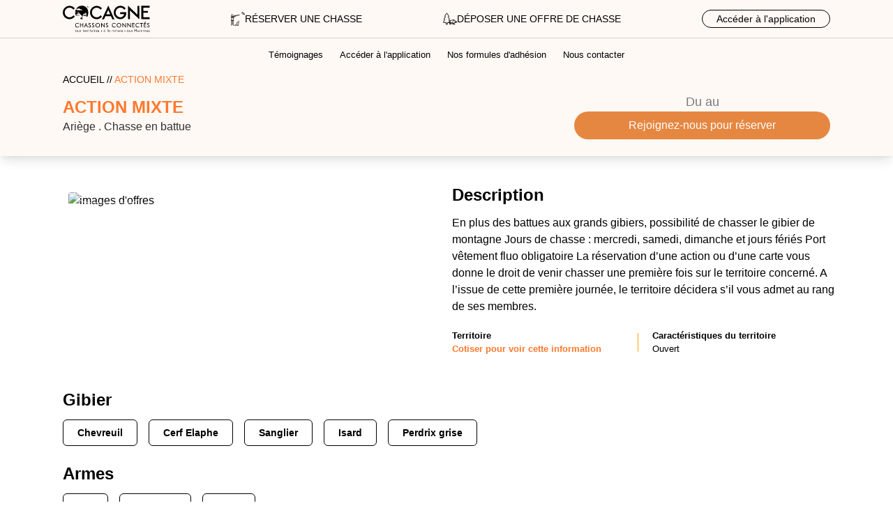

--- FILE ---
content_type: text/html; charset=utf-8
request_url: https://www.cocagne.fr/nos-offres/action-mixte-09-1/
body_size: 8817
content:
<!DOCTYPE html><html lang="fr"><head><script>(function(w,d,s,l,i){w[l]=w[l]||[];w[l].push({'gtm.start':
      new Date().getTime(),event:'gtm.js'});var f=d.getElementsByTagName(s)[0],
      j=d.createElement(s),dl=l!='dataLayer'?'&l='+l:'';j.async=true;j.src=
      'https://www.googletagmanager.com/gtm.js?id='+i+dl;f.parentNode.insertBefore(j,f);
      })(window,document,'script','dataLayer','GTM-TLR4BX6');</script><meta name="viewport" content="width=device-width"/><meta charSet="utf-8"/><link rel="apple-touch-icon" sizes="180x180" href="/favicon/apple-touch-icon.png"/><link rel="icon" type="image/png" sizes="32x32" href="/favicon/favicon.ico"/><link rel="icon" type="image/png" sizes="16x16" href="/favicon/favicon.ico"/><link rel="manifest" href="/favicon/site.webmanifest"/><link rel="mask-icon" href="/favicon/safari-pinned-tab.svg" color="#000000"/><link rel="shortcut icon" href="/favicon/favicon.ico"/><meta name="msapplication-TileColor" content="#000000"/><meta name="msapplication-config" content="/favicon/browserconfig.xml"/><meta name="theme-color" content="#000"/><link rel="alternate" type="application/rss+xml" href="/feed.xml"/><script defer="" src="/font-awesome/js/all.min.js"></script><link src="/css/index.css"/><title>Action Mixte | Cocagne.fr</title><meta name="next-head-count" content="15"/><link rel="preload" href="/_next/static/css/b92f918c6cdd5ebb8da4.css" as="style"/><link rel="stylesheet" href="/_next/static/css/b92f918c6cdd5ebb8da4.css" data-n-g=""/><link rel="preload" href="/_next/static/css/301f3e3c7f665c2e03ad.css" as="style"/><link rel="stylesheet" href="/_next/static/css/301f3e3c7f665c2e03ad.css" data-n-p=""/><noscript data-n-css=""></noscript><script defer="" nomodule="" src="/_next/static/chunks/polyfills-a40ef1678bae11e696dba45124eadd70.js"></script><script src="/_next/static/chunks/webpack-af28476a2e7790fd48db.js" defer=""></script><script src="/_next/static/chunks/framework-895f067827ebe11ffe45.js" defer=""></script><script src="/_next/static/chunks/main-cbf2f75eab0b9eeb9295.js" defer=""></script><script src="/_next/static/chunks/pages/_app-7203e42c02661e13a321.js" defer=""></script><script src="/_next/static/chunks/ea88be26-b2d02542211a0353c1bc.js" defer=""></script><script src="/_next/static/chunks/247-1c9525b42331d9630f94.js" defer=""></script><script src="/_next/static/chunks/458-6e1e0e14f2e96106e112.js" defer=""></script><script src="/_next/static/chunks/260-64b8bbc8eef00e215c7b.js" defer=""></script><script src="/_next/static/chunks/356-179870f89baf0352041d.js" defer=""></script><script src="/_next/static/chunks/704-bfe00d378ddbbc8d5b16.js" defer=""></script><script src="/_next/static/chunks/pages/nos-offres/%5Burl%5D-eafb117fd5b284228836.js" defer=""></script><script src="/_next/static/KU3t_zplq-kNYm8_Ykjt0/_buildManifest.js" defer=""></script><script src="/_next/static/KU3t_zplq-kNYm8_Ykjt0/_ssgManifest.js" defer=""></script></head><body><noscript><iframe src="https://www.googletagmanager.com/ns.html?id=GTM-TLR4BX6"
height="0" width="0" style="display:none;visibility:hidden"></iframe></noscript><div id="__next"><div class="min-h-screen"><main class="overflow-hidden"><div class="bg-white"><div class="relative z-50 navbar overflow-hidden"><div class=" navbar-menu transition duration-300 ease-in-out fixed w-full top-0 z-50     bg-orange-light shadow-lg    "><div class="text-white w-full container mx-auto px-5 lg:py-2 py-2 "><nav class="justify-between items-center flex"><div class="logoHeader text-left "><a name="liens vers l&#x27;accueil" href="/"><img alt="logo cocagne" height="38" width="125" class="invisible opacity-0 hidden img-navbar transition duration-300 ease-in-out" src="/icons/logo-cocagne-noir.svg"/><img alt="logo cocagne" height="38" width="125" class="visible opacity-100 block img-navbar transition duration-300 ease-in-out" src="/icons/logo-cocagne-noir.svg"/></a></div><div class=" text-sm text-center uppercase hidden lg:block bloc-icon-menu"><a class="flex items-center gap-1  hover:text-color-primary menu-with-icon" href="/pratiquer-chasse/"><svg xmlns="http://www.w3.org/2000/svg" width="20" height="20" viewBox="0 0 111.998 110.403"><g id="Group_1230" data-name="Group 1230" transform="translate(-319.96 -1832.742)"><path id="Path_2316" data-name="Path 2316" d="M378.564,1896.665l-3.918,3.474-3.249.309-4.1,3.047-.567.42a4.645,4.645,0,0,0-.913,5.959l-.3,2.739-7.506,6.393s-4.4,3.249-2.957,8.456c0,0-5.565,2.4-9.494-.359a1.234,1.234,0,0,0-1.94,1.012,1.222,1.222,0,0,0,.656,1.091,17.975,17.975,0,0,0,11.807,1.607h20.223a1.327,1.327,0,0,0,0-2.654h-1.893l.925-6.885,3.272-7.99-.412-7.32,2.217-2.595S381.09,1898.6,378.564,1896.665Z" transform="translate(3.945 10.951)" fill="transparent" stroke="#e68741" stroke-linecap="round" stroke-linejoin="round" stroke-width="3"></path><path id="Path_2317" data-name="Path 2317" d="M364.056,1925.225a4.912,4.912,0,0,0-6.947-6.947" transform="translate(6.291 14.462)" fill="transparent" stroke="#e68741" stroke-linecap="round" stroke-linejoin="round" stroke-width="3"></path><path id="Path_2318" data-name="Path 2318" d="M362.53,1908.279a4.647,4.647,0,0,0,8.6-2.446" transform="translate(7.235 12.547)" fill="transparent" stroke="#e68741" stroke-linecap="round" stroke-linejoin="round" stroke-width="3"></path><path id="Path_2319" data-name="Path 2319" d="M363.922,1922.655h2.623a1.941,1.941,0,0,1,1.941,1.941v1.692" transform="translate(7.477 15.474)" fill="none" stroke="#e68741" stroke-linecap="round" stroke-linejoin="round" stroke-width="2"></path><path id="Rectangle_594" data-name="Rectangle 594" d="M3.8,0h9.913a3.8,3.8,0,0,1,3.8,3.8V29.1a0,0,0,0,1,0,0H0a0,0,0,0,1,0,0V3.8A3.8,3.8,0,0,1,3.8,0Z" transform="translate(322.515 1872.152)" fill="transparent" stroke="#e68741" stroke-linecap="round" stroke-linejoin="round" stroke-width="3"></path><path id="Path_2320" data-name="Path 2320" d="M338.877,1891.245l-.106,40.249-4.4-4.986-6.818-35.263Z" transform="translate(1.147 10.008)" fill="transparent" stroke="#e68741" stroke-linecap="round" stroke-linejoin="round" stroke-width="3"></path><path id="Path_2321" data-name="Path 2321" d="M322.515,1891.245l-1.555,32,3.161,8.25,8.329-31.689,7.575-8.559Z" transform="translate(0 10.008)" fill="transparent" stroke="#e68741" stroke-linecap="round" stroke-linejoin="round" stroke-width="3"></path><g id="Group_1228" data-name="Group 1228" transform="translate(321.497 1853.701)"><path id="Rectangle_595" data-name="Rectangle 595" d="M5.91,0H7.967a5.91,5.91,0,0,1,5.91,5.91V16.728a0,0,0,0,1,0,0H4.4a4.4,4.4,0,0,1-4.4-4.4V5.91A5.91,5.91,0,0,1,5.91,0Z" transform="translate(0 2.215) rotate(-9.186)" fill="transparent" stroke="#e68741" stroke-linecap="round" stroke-linejoin="round" stroke-width="3"></path><line id="Line_187" data-name="Line 187" y1="3.379" x2="20.899" transform="translate(1.108 5.685)" fill="transparent" stroke="#e68741" stroke-linecap="round" stroke-linejoin="round" stroke-width="2"></line></g><g id="Group_1229" data-name="Group 1229" transform="translate(328.018 1855.171)"><rect id="Rectangle_596" data-name="Rectangle 596" width="15.608" height="3.034" transform="translate(21.468 11.019) rotate(-11.801)" fill="transparent" stroke="#e68741" stroke-linecap="round" stroke-linejoin="round" stroke-width="3"></rect><path id="Path_2322" data-name="Path 2322" d="M348.44,1863.014s-8.263,7.446-16.715,10.612a3.2,3.2,0,0,1-4.235-2.354l-.519-2.483c8.775-1.833,11.8-4.354,12.838-5.83a4.053,4.053,0,0,1,2.488-1.624l44.707-9.341.593,2.838-39.158,8.182" transform="translate(-326.972 -1851.994)" fill="transparent" stroke="#e68741" stroke-linecap="round" stroke-linejoin="round" stroke-width="3"></path></g><path id="Path_2323" data-name="Path 2323" d="M338.623,1877.062a2.885,2.885,0,0,1-1.561-.039l-13.145-4.069a2.873,2.873,0,0,1,1.7-5.49l11.662,3.61,10.6-10.283a2.874,2.874,0,0,1,3.663,4.428l-11.8,11.273A2.88,2.88,0,0,1,338.623,1877.062Z" transform="translate(0.162 4.593)" fill="transparent" stroke="#e68741" stroke-linecap="round" stroke-linejoin="round" stroke-width="3"></path><path id="Path_2324" data-name="Path 2324" d="M412.577,1851.631s-3.067-1.666-5.158-1.18c0,0-9.053,2.585-11.013-4.493-.171-.619-.5-1.865-1.382-2.292a2.906,2.906,0,0,1-1.408-1.488c-.308-.156-.63-.331-.63-.331-.062-.046-.052-.161-.052-.161a6.257,6.257,0,0,0-1.112-.338,4.244,4.244,0,0,1,2.017-.626c.359-.617,1.283-1.524,3.344-.314.645.379,1.119.858,1.813,1.228.218-2.2.419-6.258-.832-7.894,0,0,1.519.362,2.848,2.76a1.621,1.621,0,0,0,.066-1.03,4.621,4.621,0,0,1,1.593,2.707,4.182,4.182,0,0,0,.079-1.389,13.807,13.807,0,0,1,1.341,5.234c2.778-.246,7.112-.717,8.743-1.363,0,0,.451,1.654-2.734,2.551a3.049,3.049,0,0,0,1.275-.2,4.33,4.33,0,0,1-2.481,1.753,3.2,3.2,0,0,0,1.035,0,4.234,4.234,0,0,1-1.9,1.231,4.845,4.845,0,0,0,2.42,2.005l7.621,1.574a4.654,4.654,0,0,1-3.445.883,12.09,12.09,0,0,0,4,1.8S416.333,1853.3,412.577,1851.631Z" transform="translate(12.333)" fill="transparent" stroke="#e68741" stroke-linecap="round" stroke-linejoin="round" stroke-width="3"></path></g></svg><span>   RÉSERVER UNE CHASSE</span></a></div><div class=" text-sm text-center uppercase hidden lg:block bloc-icon-menu"><a class="flex items-center gap-1  hover:text-color-primary menu-with-icon" href="/offre-chasse/"><svg xmlns="http://www.w3.org/2000/svg" width="20" height="20" viewBox="0 0 42.482 35.223"><g id="Group_1281" data-name="Group 1281" transform="translate(-558.388 -2082.459)"><path id="Tracé_1896" data-name="Tracé 1896" d="M580.581,2109.648l-4.984-6.978h1.925a1.087,1.087,0,0,0,.91-1.69l-4.672-7.007h1.592a1.086,1.086,0,0,0,.868-1.739l-5.434-8.77a1.127,1.127,0,0,0-1.586-.154,1.1,1.1,0,0,0-.154.154l-5.435,8.77a1.087,1.087,0,0,0,.87,1.739h1.592l-4.673,7.007a1.088,1.088,0,0,0,.909,1.69h1.926l-5.057,6.978a1.087,1.087,0,0,0,.885,1.719h7.878v5.514h3.883v-5.514H579.7a1.087,1.087,0,0,0,.884-1.719Z" transform="translate(0 0)" fill="transparent" stroke="#e68741" stroke-linecap="round" stroke-linejoin="round" stroke-width="2"></path><g id="Group_1280" data-name="Group 1280" transform="translate(576.693 2103.098)"><path id="Path_2404" data-name="Path 2404" d="M602.975,2112.746a7.73,7.73,0,0,1-.948,1.082.648.648,0,0,1-.6.045c-.052-.011-.1-.022-.153-.03h-.008c-.089.01-.183.022-.277.037a2.343,2.343,0,0,0-1.967.91.251.251,0,0,1-.295.108c-.008,0-.015,0-.023,0a.242.242,0,0,1-.205-.269v-.011a1.135,1.135,0,0,1-.489-.008c-.164-.044-.186-.015-.243.056a.907.907,0,0,1-.955.426.243.243,0,0,1-.183-.2c-.015-.1-.03-.2-.049-.307a2.1,2.1,0,0,0-.452.527,4.047,4.047,0,0,1-.317.418.242.242,0,0,1-.343.018.25.25,0,0,1-.075-.135l-.007-.037-.314.082a.229.229,0,0,1-.172-.015.984.984,0,0,0,.089.858c.064.112.124.224.183.34.108.2.22.411.336.6.306.5.623,1.008.929,1.5.146.236.291.467.437.7.037.06.071.123.1.183.015.026.033.052.049.083a.226.226,0,0,1,.022.183.237.237,0,0,1-.112.149,1.484,1.484,0,0,1-.728.217,1.707,1.707,0,0,1-1.239-.8l-.023-.026-.205.146a.237.237,0,0,1-.335-.06.221.221,0,0,1-.045-.12,2.039,2.039,0,0,0-1.28-1.967l-.892,1.556.537.616a.245.245,0,0,1,.034.269l-.053.1a.243.243,0,0,1-.216.135h-.642a1.083,1.083,0,0,1-.8-.2.878.878,0,0,1-.175-.635.359.359,0,0,1-.217-.142.459.459,0,0,1,0-.5c.011-.027.023-.053.034-.076a3.391,3.391,0,0,1,.172-.328,3.147,3.147,0,0,0,.351-1.527c.015-.187.026-.377.049-.57l-1.057.246a.241.241,0,0,1-.28-.139.279.279,0,0,0-.093-.134c-.056-.018-.217.06-.322.113a1.639,1.639,0,0,1-.2.093.242.242,0,0,1-.19,0,.2.2,0,0,1-.1-.083l-.7.128a.48.48,0,0,0-.489.037c-.134-.057-.265-.116-.4-.175-.4-.173-.821-.355-1.235-.523a.175.175,0,0,0-.068,0,1.712,1.712,0,0,1-.224.216c-.071.12-.049.247.041.479.042.108.09.212.146.324.037.075.075.149.108.231a1.7,1.7,0,0,1-.668,2.318,1.658,1.658,0,0,1-.459.176.244.244,0,0,1-.31-.28l.153-.769a.762.762,0,0,1-.146-.456c.011-.321.008-.455-.2-.578a3.342,3.342,0,0,1-.568-.455c-.041-.038-.086-.082-.127-.12l-.094.026a5.379,5.379,0,0,0-.552.172.207.207,0,0,0-.09.071c-.067.448-.127.941-.175,1.512a.483.483,0,0,0,.232.447,2.285,2.285,0,0,1,.429.5c.06.086.12.172.191.261a.243.243,0,0,1-.042.34.246.246,0,0,1-.149.052h-.369c-.262,0-.467,0-.676,0h-.007a.861.861,0,0,1-.44-.1c-.172-.1-.336-.228-.5-.354-.071-.053-.146-.1-.22-.161a.251.251,0,0,1-.1-.239v-.019a.654.654,0,0,1,.09-.309,1.286,1.286,0,0,0,.108-1.052,10.287,10.287,0,0,0-.322-1.168.886.886,0,0,1,.239-1.015,3.2,3.2,0,0,0,.463-.609l.011-.022a.591.591,0,0,0-.011-.743c-.251-.335-.508-.66-.78-1.008l-.146-.183a1.411,1.411,0,0,0-.082.754,1.489,1.489,0,0,1-.123.785,1.749,1.749,0,0,1-.309.447c-.045.053-.086.1-.128.154a.25.25,0,0,1-.194.093.179.179,0,0,1-.041,0l-.123.071a.243.243,0,0,1-.332-.086.2.2,0,0,1-.023-.052c-.019-.06-.045-.123-.071-.194a1.175,1.175,0,0,1-.131-.623,3.721,3.721,0,0,1,.251-.792c.044-.1.086-.205.123-.306a4.706,4.706,0,0,1,.194-.456,1.977,1.977,0,0,0,.269-1.075,1.989,1.989,0,0,1,1.347-2.232l.042-.015c.089-.042.172-.079.25-.123.986-.568,1.747-1,2.464-1.419.071-.044.142-.093.235-.156.049-.037.1-.075.161-.116a.237.237,0,0,1,.138-.045c.217,0,.44,0,.672.008.571.008,1.161.014,1.751-.023a3.7,3.7,0,0,0,.921-.231c.089-.03.179-.063.269-.089.25-.086.5-.187.739-.295l.12-.053c.089-.037.175-.089.272-.141.041-.026.089-.052.134-.075a.2.2,0,0,1,.094-.026c.392-.03.694-.056.828-.079a.244.244,0,0,1,.27-.172l1.179.183a.24.24,0,0,1,.277-.2.12.12,0,0,1,.037.007l.568.187c.026-.22.037-.376.037-.381a.238.238,0,0,1,.238-.227,2.685,2.685,0,0,1,2.042.72,1.891,1.891,0,0,1,.246.321c.217.056.437.115.646.191a3.338,3.338,0,0,1,1.892,1.62,2.845,2.845,0,0,0,1.377,1.21c.492.238.97.484,1.475.746.172.089.343.175.518.264l.063-.048a.243.243,0,0,1,.388.138c.008.038.019.075.027.108a.66.66,0,0,1,.036.269c-.018.168.008.25.336.324a1.439,1.439,0,0,0,.183.011h.079a.463.463,0,0,1,.436.236A.423.423,0,0,1,602.975,2112.746Z" transform="translate(-579.414 -2106.176)" fill="transparent" stroke="#e68741" stroke-linecap="round" stroke-linejoin="round" stroke-width="2"></path><path id="Path_2405" data-name="Path 2405" d="M595.109,2106.886a2.248,2.248,0,0,1,.193,1.255,1.8,1.8,0,0,0,2.247,2" transform="translate(-581.503 -2106.271)" fill="transparent" stroke="#e68741" stroke-linecap="round" stroke-linejoin="round" stroke-width="2"></path><path id="Path_2406" data-name="Path 2406" d="M604.307,2114.7a13.5,13.5,0,0,0-3.273-1.158l.342-1.149.434,1.154" transform="translate(-582.292 -2107.004)" fill="transparent" stroke="#e68741" stroke-linecap="round" stroke-linejoin="round" stroke-width="2"></path><path id="Path_2407" data-name="Path 2407" d="M594.717,2118.478s-2.079-1.52-2.42-2.978l-.31.669a5.109,5.109,0,0,1-.31-2.128" transform="translate(-581.044 -2107.223)" fill="transparent" stroke="#e68741" stroke-linecap="round" stroke-linejoin="round" stroke-width="2"></path><path id="Path_2408" data-name="Path 2408" d="M584.572,2117.989s2.7-.812,2.882-2.767" transform="translate(-580.101 -2107.38)" fill="transparent" stroke="#e68741" stroke-linecap="round" stroke-linejoin="round" stroke-width="2"></path></g></g></svg><span>  Déposer une offre de chasse</span></a></div><div class="text-sm text-right "><ul class="flex justify-start items-center lg:justify-start ul-btn-login pb-2"><li class="hidden  lg:block"><a class="ul-btn-login" href="/installer-app/">Accéder à l&#x27;application</a></li></ul></div><div class="uppercase flex lg:hidden cursor-pointer items-center justify-end w-28 h-8 lg:h-auto lg:w-auto"><div id="nav-icon4" class=""><span></span><span></span><span></span></div></div></nav></div><div class="   relative z-20 second-menu"><ul class=" flex justify-center items-center  custom-mobile-container py-1"><li class="px-8 py-0 "><ul class="flex justify-center text-white items-center sous-menu pb-2"><li class=" px-3 transition duration-300 ease-in-out hover:text-color-primary "><a href="/temoignages/">Témoignages</a></li><li class=" px-3 transition duration-300 ease-in-out hover:text-color-primary "><a href="/installer-app/">Accéder à l&#x27;application</a></li><li class=" px-3 transition duration-300 ease-in-out hover:text-color-primary "><a href="/nos-formules/">Nos formules d&#x27;adhésion</a></li><li class="px-3  transition duration-300 ease-in-out hover:text-color-primary"><a target="_blank" name="liens page contacter" href="https://app.cocagne.fr/contact" rel="noopener noreferrer">Nous contacter</a></li></ul></li><li class="px-8 py-4 lg:hidden"><ul><li class="px-2 py-2 hover:font-normal hover:bg-color-primary-tint hover:text-color-primary transition duration-300 ease-in-out"><a href="https://app.cocagne.fr/connexion" target="_blank" rel="noopener noreferrer">Connexion</a></li><li class="px-2 py-2 font-bold hover:font-normal hover:bg-color-primary-tint hover:text-color-primary transition duration-300 ease-in-out"><a href="https://app.cocagne.fr/inscription" target="_blank" rel="noopener noreferrer">Inscription</a></li></ul></li></ul></div><div class=" hidemenusousmenu shadow-lg  second-menu-bottom  transition duration-300 ease-in-out menu-expanded bg-white relative   h-screen md:h-auto"><ul class=" flex justify-start items-start lg:justify-center custom-mobile-container lg:flex-row flex-col "><li class="px-8 py-4 font-bold block lg:hidden  w-full md:w-auto transition duration-300 ease-in-out hover:bg-color-primary-tint hover:font-light hover:text-color-primary"><a class="flex items-center justify-start" href="/pratiquer-chasse/"><img class="mr-4 object-contain" width="35" height="35" alt="icon-chasse" src="/icons/mini-icon-chasse.svg"/>Réserver une chasse</a></li><li class="px-8 py-4 font-bold block lg:hidden w-full lg:w-auto hover:font-light hover:text-color-primary transition hover:bg-color-primary-tint duration-300 ease-in-out"><a class="flex items-center justify-start" href="/offre-chasse/"><img class="mr-4 object-contain" width="35" height="35" alt="icon-foret" src="/icons/icon-sanglier.svg"/>Déposer une offre de chasse</a></li><li class="px-8 py-0 "><ul class="flex justify-start items-start lg:justify-center lg:items-center sous-menu lg:flex-row flex-col"><li class="py-2  px-2 transition duration-300 ease-in-out hover:text-color-primary w-full md:w-auto"><a href="/temoignages/">Témoignages</a></li><li class="py-2  px-2 transition duration-300 ease-in-out hover:text-color-primary w-full md:w-auto"><a href="/installer-app/">Accéder à l&#x27;application</a></li><li class="py-2  px-2 transition duration-300 ease-in-out hover:text-color-primary w-full md:w-auto"><a href="/nos-formules/">Nos formules d&#x27;adhésion</a></li><li class=" py-2  px-2 transition duration-300 ease-in-out hover:text-color-primary"><a target="_blank" name="liens page contacter" href="https://app.cocagne.fr/contact" rel="noopener noreferrer">Nous contacter</a></li></ul></li></ul></div></div></div><div><section class="bg-color-primary-tint shadow-lg relative z-20 mt-10"><div class="container px-5 mx-auto relative overflow-hidden pt-16 pb-6"><div class="grid lg:grid-cols-3 grid-cols-1 items-center"><div class="lg:col-span-3 col-span-1"><p class="uppercase text-sm mb-2"><a href="/">Accueil  //</a><span class="text-color-primary"> <!-- -->Action Mixte</span></p></div><div class="lg:col-span-2 col-span-1 relative"><h2 class="uppercase text-2xl font-extrabold text-color-primary">Action Mixte</h2><p class="text-black opacity-80">Ariège<!-- --> . <!-- -->Chasse en battue</p></div><div class="lg:col-span-1 col-span-1 mt-3 lg:mt-0 lg:text-center mt-2"><p class="text-color-dark-p-1 text-lg">Du <!-- --> au </p><a class="rounded-full py-2 btn-primary text-white mx-auto flex flex-col px-14 text-center" target="_blank" href="https://app.cocagne.fr/offre-detail/161">Rejoignez-nous pour réserver</a></div></div></div></section><section class="bg-white mt-8"><div class="container mx-auto flex flex-col lg:flex-row items-start px-2 lg:px-0"><div class="w-full lg:w-1/2 px-2"><section class="relative bg-white"><div class="relative z-20 container pt-5 pb-2 mx-auto px-1 lg:px-5 grid grid-cols-1 gap-4 lg:grid-cols-12"><div class="col-span-1 slider-wrapper relative lg:col-span-12"><div class="slick-slider slick-initialized" dir="ltr"><div class="slick-list"><div class="slick-track" style="width:1500%;left:-100%"><div data-index="-1" tabindex="-1" class="slick-slide slick-cloned" aria-hidden="true" style="width:6.666666666666667%"><div><div><div class="overflow-hidden fiche-card w-full col-span-1 rounded"><img class="block mx-auto cursor-pointer object-cover" alt="images d&#x27;offres" layout="fill" src="https://app.cocagne.fr/img/uploads/banque-photos/cocagne_gest_2018_bassedefl428_1080x720.jpg"/></div></div></div></div><div data-index="0" class="slick-slide slick-active slick-current" tabindex="-1" aria-hidden="false" style="outline:none;width:6.666666666666667%"><div><div><div class="overflow-hidden fiche-card w-full col-span-1 rounded"><img class="block mx-auto cursor-pointer object-cover" alt="images d&#x27;offres" layout="fill" src="https://app.cocagne.fr/img/uploads/banque-photos/cocagneB_gest_2019_bassedefl14_1080x720.jpg"/></div></div></div></div><div data-index="1" class="slick-slide" tabindex="-1" aria-hidden="true" style="outline:none;width:6.666666666666667%"><div><div><div class="overflow-hidden fiche-card w-full col-span-1 rounded"><img class="block mx-auto cursor-pointer object-cover" alt="images d&#x27;offres" layout="fill" src="https://app.cocagne.fr/img/uploads/banque-photos/cocagne_gest_2018_bassedefl333_1080x720.jpg"/></div></div></div></div><div data-index="2" class="slick-slide" tabindex="-1" aria-hidden="true" style="outline:none;width:6.666666666666667%"><div><div><div class="overflow-hidden fiche-card w-full col-span-1 rounded"><img class="block mx-auto cursor-pointer object-cover" alt="images d&#x27;offres" layout="fill" src="https://app.cocagne.fr/img/uploads/banque-photos/1Q8A1074_1080x720.JPG"/></div></div></div></div><div data-index="3" class="slick-slide" tabindex="-1" aria-hidden="true" style="outline:none;width:6.666666666666667%"><div><div><div class="overflow-hidden fiche-card w-full col-span-1 rounded"><img class="block mx-auto cursor-pointer object-cover" alt="images d&#x27;offres" layout="fill" src="https://app.cocagne.fr/img/uploads/banque-photos/1Q8A0106-2_1080x720.jpg"/></div></div></div></div><div data-index="4" class="slick-slide" tabindex="-1" aria-hidden="true" style="outline:none;width:6.666666666666667%"><div><div><div class="overflow-hidden fiche-card w-full col-span-1 rounded"><img class="block mx-auto cursor-pointer object-cover" alt="images d&#x27;offres" layout="fill" src="https://app.cocagne.fr/img/uploads/banque-photos/DSC_2699-3_1080x720.jpg"/></div></div></div></div><div data-index="5" class="slick-slide" tabindex="-1" aria-hidden="true" style="outline:none;width:6.666666666666667%"><div><div><div class="overflow-hidden fiche-card w-full col-span-1 rounded"><img class="block mx-auto cursor-pointer object-cover" alt="images d&#x27;offres" layout="fill" src="https://app.cocagne.fr/img/uploads/banque-photos/cocagne_gest_2018_bassedefl435_1080x720.jpg"/></div></div></div></div><div data-index="6" class="slick-slide" tabindex="-1" aria-hidden="true" style="outline:none;width:6.666666666666667%"><div><div><div class="overflow-hidden fiche-card w-full col-span-1 rounded"><img class="block mx-auto cursor-pointer object-cover" alt="images d&#x27;offres" layout="fill" src="https://app.cocagne.fr/img/uploads/banque-photos/cocagne_gest_2018_bassedefl428_1080x720.jpg"/></div></div></div></div><div data-index="7" tabindex="-1" class="slick-slide slick-cloned" aria-hidden="true" style="width:6.666666666666667%"><div><div><div class="overflow-hidden fiche-card w-full col-span-1 rounded"><img class="block mx-auto cursor-pointer object-cover" alt="images d&#x27;offres" layout="fill" src="https://app.cocagne.fr/img/uploads/banque-photos/cocagneB_gest_2019_bassedefl14_1080x720.jpg"/></div></div></div></div><div data-index="8" tabindex="-1" class="slick-slide slick-cloned" aria-hidden="true" style="width:6.666666666666667%"><div><div><div class="overflow-hidden fiche-card w-full col-span-1 rounded"><img class="block mx-auto cursor-pointer object-cover" alt="images d&#x27;offres" layout="fill" src="https://app.cocagne.fr/img/uploads/banque-photos/cocagne_gest_2018_bassedefl333_1080x720.jpg"/></div></div></div></div><div data-index="9" tabindex="-1" class="slick-slide slick-cloned" aria-hidden="true" style="width:6.666666666666667%"><div><div><div class="overflow-hidden fiche-card w-full col-span-1 rounded"><img class="block mx-auto cursor-pointer object-cover" alt="images d&#x27;offres" layout="fill" src="https://app.cocagne.fr/img/uploads/banque-photos/1Q8A1074_1080x720.JPG"/></div></div></div></div><div data-index="10" tabindex="-1" class="slick-slide slick-cloned" aria-hidden="true" style="width:6.666666666666667%"><div><div><div class="overflow-hidden fiche-card w-full col-span-1 rounded"><img class="block mx-auto cursor-pointer object-cover" alt="images d&#x27;offres" layout="fill" src="https://app.cocagne.fr/img/uploads/banque-photos/1Q8A0106-2_1080x720.jpg"/></div></div></div></div><div data-index="11" tabindex="-1" class="slick-slide slick-cloned" aria-hidden="true" style="width:6.666666666666667%"><div><div><div class="overflow-hidden fiche-card w-full col-span-1 rounded"><img class="block mx-auto cursor-pointer object-cover" alt="images d&#x27;offres" layout="fill" src="https://app.cocagne.fr/img/uploads/banque-photos/DSC_2699-3_1080x720.jpg"/></div></div></div></div><div data-index="12" tabindex="-1" class="slick-slide slick-cloned" aria-hidden="true" style="width:6.666666666666667%"><div><div><div class="overflow-hidden fiche-card w-full col-span-1 rounded"><img class="block mx-auto cursor-pointer object-cover" alt="images d&#x27;offres" layout="fill" src="https://app.cocagne.fr/img/uploads/banque-photos/cocagne_gest_2018_bassedefl435_1080x720.jpg"/></div></div></div></div><div data-index="13" tabindex="-1" class="slick-slide slick-cloned" aria-hidden="true" style="width:6.666666666666667%"><div><div><div class="overflow-hidden fiche-card w-full col-span-1 rounded"><img class="block mx-auto cursor-pointer object-cover" alt="images d&#x27;offres" layout="fill" src="https://app.cocagne.fr/img/uploads/banque-photos/cocagne_gest_2018_bassedefl428_1080x720.jpg"/></div></div></div></div></div></div></div><button class="inline-block absolute bottom-2 btn-left left-2 z-50"><img width="100px" src="/imgs/icon-slider-arrow-right.svg"/></button><button class="inline-block btn-left absolute bottom-2 right-2 z-50"><img width="100px" src="/imgs/icon-slider-arrow-left.svg"/></button></div></div></section></div><div class="w-full lg:w-1/2 px-2"><div class="pt-2 mb-4 relative list-chasse-detail list-chasse-description"><h2 class="font-extrabold mb-3 rounded-sm  border-color-dark-p-2 text-black text-2xl">Description</h2><p class="mb-5">En plus des battues aux grands gibiers, possibilité de chasser le gibier de montagne
Jours de chasse : mercredi, samedi, dimanche et jours fériés

Port vêtement fluo obligatoire
La réservation d’une action ou d’une carte vous donne le droit de venir chasser une première fois sur le territoire concerné. A l’issue de cette première journée, le territoire décidera s’il vous admet au rang de ses membres.</p><div class="grid lg:grid-cols-2 grid-cols-1 items-center"><div class="content-list col-span-1 mb-4"><div class="li-item"><h4 class="font-bold">Territoire</h4><a class="text-color-primary font-bold" target="_blank" href="https://app.cocagne.fr/offre-detail/161">Cotiser pour voir cette information</a></div></div><div class="content-list col-span-1 mb-4"><div class="li-item"><h4 class="font-bold">Caractéristiques du territoire</h4><p>Ouvert</p></div></div></div></div></div></div></section><section class="bg-white shadow-md"><div class="container py-4 px-5 mx-auto relative overflow-hidden"><div class="grid grid-cols-1 items-center"><div class="col-span-1 mb-4 relative"><h2 class="font-extrabold mb-3 rounded-sm  border-color-dark-p-2 text-black text-2xl">Gibier</h2><div class="flex"><div class="px-5 py-2 rounded-md mr-4 mb-2 border text-sm inline-block font-bold border-black  text-black "><p class="mb-0">Chevreuil</p></div><div class="px-5 py-2 rounded-md mr-4 mb-2 border text-sm inline-block font-bold border-black  text-black "><p class="mb-0">Cerf Elaphe</p></div><div class="px-5 py-2 rounded-md mr-4 mb-2 border text-sm inline-block font-bold border-black  text-black "><p class="mb-0">Sanglier</p></div><div class="px-5 py-2 rounded-md mr-4 mb-2 border text-sm inline-block font-bold border-black  text-black "><p class="mb-0">Isard</p></div><div class="px-5 py-2 rounded-md mr-4 mb-2 border text-sm inline-block font-bold border-black  text-black "><p class="mb-0">Perdrix grise</p></div></div></div><div class="col-span-1 mb-4 relative"><h2 class="font-extrabold mb-3 rounded-sm  border-color-dark-p-2 text-black text-2xl">Armes</h2><div class="flex"><div class="px-5 py-2 rounded-md mr-4 mb-2 border text-sm inline-block font-bold border-black  text-black "><p class="mb-0">Arc</p></div><div class="px-5 py-2 rounded-md mr-4 mb-2 border text-sm inline-block font-bold border-black  text-black "><p class="mb-0">Carabine</p></div><div class="px-5 py-2 rounded-md mr-4 mb-2 border text-sm inline-block font-bold border-black  text-black "><p class="mb-0">Fusil</p></div></div></div><div class="col-span-1 mb-4 relative"><h2 class="font-extrabold mb-3 rounded-sm  border-color-dark-p-2 text-black text-2xl">Détails</h2><div class="grid lg:grid-cols-6 grid-cols-1 items-start list-chasse-detail list-chasse-details flex-col lg:flex-row"><div class="col-span-2 lg:col-span-1 mb-4 content-list"><div class="li-item"><h4 class="">Difficulté physique</h4><p class="font-bold">Specifique</p></div></div><div class="col-span-2 lg:col-span-1 mb-4 content-list"><div class="li-item"><h4 class="">Niveau d&#x27;autonomie</h4><p class="font-bold">Totalement pris en charge</p></div></div><div class="col-span-2 lg:col-span-1 mb-4 content-list"><div class="li-item"><h4 class="">Chien</h4><p class="font-bold">Interdit</p></div></div><div class="col-span-2 mb-4 content-list"><div class="li-item"><h4 class="">Organisation</h4><a class="text-color-primary font-bold" target="_blank" href="https://app.cocagne.fr/offre-detail/161">Cotiser pour voir cette information</a></div></div><div class="col-span-2 lg:col-span-1 mb-4 content-list"><div class="li-item"><h4 class="">Prestations annexes</h4><p class="font-bold">Partage de la venaison à l'issue de la battue. 
Repas pris en commun en fin de battue : participation de 20 € pour la saison + 20 € de boissons</p></div></div></div></div><div class="text-center"><a class="rounded-full py-2 btn-primary text-white mx-auto flex flex-col px-14" href="https://app.cocagne.fr/offre-detail/2233" target="_blank" rel="noopener noreferrer"> <!-- -->Rejoignez-nous pour réserver</a></div></div></div></section></div></div></main></div><footer class="bg-black py-4 text-white"><div class="container mx-auto px-5"><div class="grid grid-cols-12 gap-4 lg:justify-between justify-center py-4 items-center"><div class="lg:col-span-5 col-span-12 text-base lg:text-left text-center"><a href="/">Cocagne 2023 </a></div></div></div></footer></div><script id="__NEXT_DATA__" type="application/json">{"props":{"pageProps":{"preview":false,"fiche":{"offre":{"id":161,"texte":"En plus des battues aux grands gibiers, possibilité de chasser le gibier de montagne\r\nJours de chasse : mercredi, samedi, dimanche et jours fériés\r\n\r\nPort vêtement fluo obligatoire\r\nLa réservation d’une action ou d’une carte vous donne le droit de venir chasser une première fois sur le territoire concerné. A l’issue de cette première journée, le territoire décidera s’il vous admet au rang de ses membres.","titre":"Action Mixte","prix_base":440,"fusil":"Accepté","carabine":"Accepté","arc":"Interdit","difficulte_physique":"Specifique","niveau_autonomie":"Totalement pris en charge","chien":"Interdit","annexe":"Partage de la venaison à l'issue de la battue. \r\nRepas pris en commun en fin de battue : participation de 20 € pour la saison + 20 € de boissons","TypeChasseNom":"Chasse en battue","TypeOffreNom":"Action / Carte pour une saison","nomDepartement":"Ariège","caracteristique":"Ouvert","territoire_id":285,"especes":[{"id":1,"nom_espece":"Chevreuil","picto":"chevreuil.svg","typeGibier":"Grand gibier"},{"id":2,"nom_espece":"Cerf Elaphe","picto":"cerf.svg","typeGibier":"Grand gibier"},{"id":3,"nom_espece":"Sanglier","picto":"sanglier.svg","typeGibier":"Grand gibier"},{"id":11,"nom_espece":"Isard","picto":"isard.svg","typeGibier":"Grand gibier"},{"id":15,"nom_espece":"Perdrix grise","picto":"perdrix.svg","typeGibier":"Petit gibier"}],"photos":[{"id":12536,"miniature":"img/uploads/banque-photos/cocagneB_gest_2019_bassedefl14_364x250.jpg","hd":"img/uploads/banque-photos/cocagneB_gest_2019_bassedefl14_1080x720.jpg","url":"img/uploads/banque-photos/cocagneB_gest_2019_bassedefl14_1080x720.jpg"},{"id":12537,"miniature":"img/uploads/banque-photos/cocagne_gest_2018_bassedefl333_364x250.jpg","hd":"img/uploads/banque-photos/cocagne_gest_2018_bassedefl333_1080x720.jpg","url":"img/uploads/banque-photos/cocagne_gest_2018_bassedefl333_1080x720.jpg"},{"id":12538,"miniature":"img/uploads/banque-photos/1Q8A1074_364x250.JPG","hd":"img/uploads/banque-photos/1Q8A1074_1080x720.JPG","url":"img/uploads/banque-photos/1Q8A1074_1080x720.JPG"},{"id":12539,"miniature":"img/uploads/banque-photos/1Q8A0106-2_364x250.jpg","hd":"img/uploads/banque-photos/1Q8A0106-2_1080x720.jpg","url":"img/uploads/banque-photos/1Q8A0106-2_1080x720.jpg"},{"id":12540,"miniature":"img/uploads/banque-photos/DSC_2699-3_364x250.jpg","hd":"img/uploads/banque-photos/DSC_2699-3_1080x720.jpg","url":"img/uploads/banque-photos/DSC_2699-3_1080x720.jpg"},{"id":12541,"miniature":"img/uploads/banque-photos/cocagne_gest_2018_bassedefl435_364x250.jpg","hd":"img/uploads/banque-photos/cocagne_gest_2018_bassedefl435_1080x720.jpg","url":"img/uploads/banque-photos/cocagne_gest_2018_bassedefl435_1080x720.jpg"},{"id":12542,"miniature":"img/uploads/banque-photos/cocagne_gest_2018_bassedefl428_364x250.jpg","hd":"img/uploads/banque-photos/cocagne_gest_2018_bassedefl428_1080x720.jpg","url":"img/uploads/banque-photos/cocagne_gest_2018_bassedefl428_1080x720.jpg"}]}}},"__N_SSP":true},"page":"/nos-offres/[url]","query":{"url":"action-mixte-09-1"},"buildId":"KU3t_zplq-kNYm8_Ykjt0","isFallback":false,"gssp":true,"scriptLoader":[]}</script><div id="modal-root"></div></body></html>

--- FILE ---
content_type: text/html; charset=utf-8
request_url: https://www.cocagne.fr/_next/data/KU3t_zplq-kNYm8_Ykjt0/index.json
body_size: 4321
content:
{"pageProps":{"preview":false,"allAvis":[{"title":"Henri","type":"Chasseur","comment":"Je chasse depuis plus de 20 ans et Cocagne m’a offert la possibilité de chasser dans des coins incroyables. Chasses vérifiées par les Fédérations, sans marge prises par le site, j’avoue que le concept est juste top! \n","profilImage":{"url":"https://images.ctfassets.net/rk0t31sd9etf/4Z9S4irfXJ2nmjrcXvCuyN/7e86a69f6591870ebcc3f99650a5c484/Copie_de_cocagne_gest_2018_bassedefl30.jpg.png"},"coverImage":{"url":"https://images.ctfassets.net/rk0t31sd9etf/Y8I4jh2IEILifrHnjYwtA/5a4ffd572ff1f988a76b4a99a9047ac6/DSC_1828_3__1_.jpg"}},{"title":"Florian","type":"Chasseur ","comment":"J’ai déménagé dans une nouvelle région, je me demandais comment trouver une nouvelle action de chasse sympa. \nUn ami m’a parlé de Cocagne, je me suis inscrit et j’ai déjà trouvé une belle chasse pour la saison à venir, pas trop loin de chez moi en plus! ","profilImage":{"url":"https://images.ctfassets.net/rk0t31sd9etf/526DyPDW704uQz6nZs94ak/22a5c05e35a7f635f1cd45a283b8d35a/Copie_de_cocagne_gest_2018_bassedefl41.jpg.png"},"coverImage":{"url":"https://images.ctfassets.net/rk0t31sd9etf/6kf0wbBoZNIvkn1YGf1kee/0e7d36370da67374d4d88b8028ac1e5a/DSC_9706_1__3_.jpg"}},{"title":"Antoine","type":"Chasseur","comment":"J’ai chassé 4 fois l’année dernière par Cocagne, j’ai pu chasser dans des départements que je ne connaissais pas du tout. Super accueil et l’annonce correspondait bien à la réalité. J’ai déjà réservé quelques chasses pour la prochaine saison, j’ai hâte!","profilImage":{"url":"https://images.ctfassets.net/rk0t31sd9etf/5UsjcuLrkl8ataU2icaSmo/a97d400dec01d290a2431ce39cc55e4b/Copie_de_cocagne_gest_2018_bassedefl21.jpg.png"},"coverImage":{"url":"https://images.ctfassets.net/rk0t31sd9etf/JvATCYyJpaupKndGCQJmc/e94a9d20751108110d8d2cf3c1bee5e0/DSC_9895_1.jpg"}},{"title":"Joseph","type":"Chasseur Cocagne","comment":"Très belle chasse, bon accueil et conforme au descriptif de l’annonce. Rassurant d’avoir des chasses vérifiées.","profilImage":{"url":"https://images.ctfassets.net/rk0t31sd9etf/z7YzoCXoDB9yVwnqjW67g/51bdafddb7631298dd020020f1f0fb39/vidar-nordli-mathisen-B6kx8v72j9o-unsplash_2x.png"},"coverImage":{"url":"https://images.ctfassets.net/rk0t31sd9etf/3NojINRqYdJt92YPz9ImEp/22c6b46c5a714f02b836e4c209e5cc8a/field-3712353_1280.jpg"}},{"title":"Daniel","type":"Président de territoire","comment":"J’ai enfin la possibilité de publier mes offres gratuitement et de trouver les chasseurs qui me correspondent. C’est tout simplement ce que j’attendais. En un mot : Génial!","profilImage":{"url":"https://images.ctfassets.net/rk0t31sd9etf/grlQazrK9tRSBuyFo5q0X/abb0d58d5edec226e081a7ea2179efcd/1057577465-huge.jpg.png"},"coverImage":{"url":"https://images.ctfassets.net/rk0t31sd9etf/ynf4vdRcwmcTLoPIU7JZ7/d08fa495fa7fcd31b4541b526536617b/DSC_0176_1.jpg"}},{"title":"Bernard","type":"Président de chasse (84)","comment":"J’ai pu avoir très rapidement des contacts directs avec les chasseurs et pouvoir choisir qui je souhaite accueillir. C’est très pratique et  simple d’utilisation !","profilImage":{"url":"https://images.ctfassets.net/rk0t31sd9etf/1D9QM9yyWztLzhER7lBzYJ/fb96ee7f4d3463fc04d563c0ed5805ed/cocagne_gest_2018_bassedefl18.jpg.png"},"coverImage":{"url":"https://images.ctfassets.net/rk0t31sd9etf/4D1PUO99VVdPBsBPDKJh6L/1e7fb01706b1eca9e7122fcd7df9389c/cocagne_gest_2018_bassedefl339.jpg"}},{"title":"Hugo","type":"Jeune permis ","comment":"Je viens de passer mon permis de chasser et ma Fédération m’a parlé de Cocagne. J’ai pu réserver une chasse sans débourser le moindre euro puisque la chasse était tout simplement gratuite… Hormis le prix de mes cartouches :) \n","profilImage":{"url":"https://images.ctfassets.net/rk0t31sd9etf/6qD0Qc5AeJgEvpe3UOFMro/63b59956c1eaae84f4e3f1952a10c7b2/shutterstock_1267429426__1_.jpg.png"},"coverImage":{"url":"https://images.ctfassets.net/rk0t31sd9etf/33M6UQtDQ3gaJ0Rn4o7nqE/20c66a8b1bb9c209e5e290a8a605b2f6/cocagne_gest_2018_bassedefl66_2x.png"}},{"title":"Thierry","type":"Président de chasse (35)","comment":"Cocagne nous a aidé à trouver les chasseurs qui nous manquaient et ainsi boucler notre budget pour la saison.","profilImage":{"url":"https://images.ctfassets.net/rk0t31sd9etf/6fs1ZnLxyAWS5q1gJeErC4/195c8e6a598e0f83f2f22730f3a016b8/cocagne_gest_2018_bassedefl31.jpg.png"},"coverImage":{"url":"https://images.ctfassets.net/rk0t31sd9etf/2wvEMqaD4W71baQDXBzfcy/62fd1d82f00221023aa3198475141502/cocagne_gest_2018_bassedefl215_2x.png"}},{"title":"Jean-Michel","type":"Président de chasse (66)","comment":"Vendre à coup sur nos bracelets d’isards à des chasseurs sérieux, sans marge au passage, çà change la vie !","profilImage":{"url":"https://images.ctfassets.net/rk0t31sd9etf/2aKjkYkBBko8uCPmyVG0lu/4bb886a5a8f17a82632b6dae5383afaa/cocagne_gest_2018_bassedefl04.jpg.png"},"coverImage":{"url":"https://images.ctfassets.net/rk0t31sd9etf/4KEkHlRvrMVs3booB4llVp/439bb0d37612d272c14ba123fa07fbfb/DSC_1828_3.jpg"}},{"title":"Marine","type":"Chasseresse","comment":"En tant que nouveaux permis, Cocagne m’offre l’accès gratuit à de nombreuses offres de chasses vérifiées à travers la France. Que demander de plus ? :)","profilImage":{"url":"https://images.ctfassets.net/rk0t31sd9etf/35ZhiFvpzAVr7yw4oUzjXe/a13e95631ce8e804d41c4e1a7b9bb763/chasseur-16.jpg.png"},"coverImage":{"url":"https://images.ctfassets.net/rk0t31sd9etf/2BjWXy687cILIrNF1ZyVOV/174c3ea0e77994107fc706366877021f/cocagne_gest_2018_bassedefl135_2x.png"}}],"allOffre":[],"allPartner":[{"title":"Ardèche","url":"https://www.cocagne.fr/chasser-en-france/ardeche-07/","imagePartenaire":{"url":"https://images.ctfassets.net/rk0t31sd9etf/3v1aiKLDv8CgmD82JyS2cU/35bc85ca920cbc3d632e6e03ffb10339/Paysage_Arde__che.png"}},{"title":"Seine-et-marne","url":"chasser-en-france/seine-et-marne-77","imagePartenaire":{"url":"https://images.ctfassets.net/rk0t31sd9etf/7EuImJUvNfn17Xm7t3yOWv/1b872a970b4e9be434649afac3ef2782/FDC77-leger-min.png"}},{"title":"Oise","url":"chasser-en-france/oise-60","imagePartenaire":{"url":"https://images.ctfassets.net/rk0t31sd9etf/6HYe9qFcuDUa612f4qxZNJ/b1d6914403063b36dd9d8dbd4c25e3bd/FDC60_LOGO_2018_HD_cmjn-min.jpg"}},{"title":" Fédération départementale des chasseurs de l’Eure","url":"chasser-en-france/eure-27","imagePartenaire":{"url":"https://images.ctfassets.net/rk0t31sd9etf/7E9BI5SbwKkF1DAf0tT4gb/964531b7c00cb0ac54c7340bd122e03a/Logo-FDC27.png"}},{"title":"Yvelines","url":"chasser-en-france/yvelines-78","imagePartenaire":{"url":"https://images.ctfassets.net/rk0t31sd9etf/zOjcgfJuBegfGzIyKBl2s/c6b4723ba90e03f617c23be40e1c3478/LOGO-FICIF-HAUTE-DEFINITION__1_.jpg"}},{"title":"Chasseur de Sologne","url":"chasser-en-france/chasseur-de-sologne","imagePartenaire":{"url":"https://images.ctfassets.net/rk0t31sd9etf/G4oE3uqloTJfItPIzYTfc/165d0ca323fe1a36bcd04fa2513a889b/chasseur_et_son_chien_en_harmonie.jpg"}},{"title":"Office National des Forêts","url":null,"imagePartenaire":{"url":"https://images.ctfassets.net/rk0t31sd9etf/5fpYYt3cn3ZBJ9DJPip3eP/c6e388fc19c6a82dde9b366c05f23c89/Logo-ONF.png"}},{"title":"Fédération départementale des chasseurs du jura","url":null,"imagePartenaire":{"url":"https://images.ctfassets.net/rk0t31sd9etf/5MnF0Jjq6awugNong1Rk12/b9fc0074ce345726f71e2a004cb4902a/LOGO_VERSION_FINALECCBR.jpg"}},{"title":"Chasseurs du rhone et de la metropole de lyon","url":null,"imagePartenaire":{"url":"https://images.ctfassets.net/rk0t31sd9etf/2ToPnAFmGVp8UBBAIWYdwd/cf5d80702c80df79a80f6b13ddda993b/FDCR_metropole.gif"}},{"title":"Fédération de l'ariege","url":null,"imagePartenaire":{"url":"https://images.ctfassets.net/rk0t31sd9etf/6tBd4KK2GJbTasAleq5A8l/edb0f78055c644d586c7fc663c42a272/LOGO_FDC_ARIEGE-min.jpg"}},{"title":"Fédération départementale des chasseurs d'ille-et-vilaine","url":null,"imagePartenaire":{"url":"https://images.ctfassets.net/rk0t31sd9etf/38s0djLgwiBx8QhQemMDFD/c9cbe78476f9f4b680934b2b0b77bdc1/LOGO-THD-min.jpg"}},{"title":"FDC 05 Chasse et faune sauvage","url":null,"imagePartenaire":{"url":"https://images.ctfassets.net/rk0t31sd9etf/3PlEIP8zpwJmCfuDAgDx24/40455f40b25107878f5c5f327f0c570d/logo-petite-taille-min.png"}},{"title":"Fédération des chasseurs du calvados","url":null,"imagePartenaire":{"url":"https://images.ctfassets.net/rk0t31sd9etf/6bMAdcqdP3wW1KWYpDIi4M/bce4193ee3e28c73f9a7e94c202803a9/logo_pour_impression-min.jpg"}},{"title":"Fédération départementale des chasseurs du morbihan","url":null,"imagePartenaire":{"url":"https://images.ctfassets.net/rk0t31sd9etf/6agaygfIPTMPe77Sw5mk7V/ec183ac37be379c9c08a0c47e3f81d4e/LOGO_FDC_NIKO-min.jpg"}},{"title":"Fédération départementale chasseurs en charente maritime","url":null,"imagePartenaire":{"url":"https://images.ctfassets.net/rk0t31sd9etf/2IEXsDb0EzoyocHuDNG5wz/da463b023e518b52cdcffa2364abeb60/FDC17-min.png"}},{"title":"Fédération départementale chasseurs de la loire","url":null,"imagePartenaire":{"url":"https://images.ctfassets.net/rk0t31sd9etf/60MHgD7d19tqqcf6CvCGfj/39b457930289067d6c7875c224de7346/FDCL_OCTOBRE_2018-min.jpg"}},{"title":"Fédération départementale des chasseurs","url":null,"imagePartenaire":{"url":"https://images.ctfassets.net/rk0t31sd9etf/5tMkuQqpnuGrVuAk5JOPQf/5459806bb89b23907f3b5ac86cca590b/Logo_FDC22_couleur__3_-min.jpg"}},{"title":"Chasse et faune sauvage","url":null,"imagePartenaire":{"url":"https://images.ctfassets.net/rk0t31sd9etf/6ZTpmtz7a9mPU86YaL513t/a9e5ea143f5f44ae59d6c6496c4e6b39/image001-min.png"}},{"title":"Federation departementale des chasseurs des landes","url":null,"imagePartenaire":{"url":"https://images.ctfassets.net/rk0t31sd9etf/4yYK86urpRMPo5EMeynwkl/44b42673487b8ec9cedab538b8d7cb6d/FDC40-Logo-2-A-HD-min.png"}},{"title":"chasseur en somme","url":null,"imagePartenaire":{"url":"https://images.ctfassets.net/rk0t31sd9etf/3LyQOYauoXPdIlTjM6cTdP/c92bbaae59cfb953dbd2e57c511378f3/FDC80_version_pour_imprimeur_-_Copie-min.jpg"}},{"title":"Fédération départementale des chasseurs de la correze","url":null,"imagePartenaire":{"url":"https://images.ctfassets.net/rk0t31sd9etf/1nG3Ao7mS7jVqTt8ojW9T1/d53018b3368f9751fd1a812a5c2f58e9/logo_fdc19_texte2bis-min.jpg"}},{"title":"Fédération départementale des chasseurs de la charente","url":null,"imagePartenaire":{"url":"https://images.ctfassets.net/rk0t31sd9etf/3sSqjVF4DrkeoyR3uH0rcn/a34e096e4c85d0d649655ceb97d85eab/logo_FDC16_carr__-min.jpg"}},{"title":"Fédération des chasseurs de seine-Maritime","url":null,"imagePartenaire":{"url":"https://images.ctfassets.net/rk0t31sd9etf/6gNkpjqRoYJi912fZvsIne/be0004b0f705f47422eb9311cacf34c8/FDC76_qualit__.jpg"}},{"title":"des chasseurs vosgiens","url":null,"imagePartenaire":{"url":"https://images.ctfassets.net/rk0t31sd9etf/19H84QIxqL2bHOgtYsOfaV/6ef91429347c4119ea432560e4bccbbd/1.Logo_FDCV-min.jpg"}}],"allPostImage":[{"slug":"gibier-deau","coverImage":{"url":"https://images.ctfassets.net/rk0t31sd9etf/59fJDlPutEhnGgMYaMSq3p/d04d1e80990c0f4d273ec73323f05a95/gibier_d_eau_cocagne.jpg"}},{"slug":"gros-gibier","coverImage":{"url":"https://images.ctfassets.net/rk0t31sd9etf/7okJ8gxKYq82O0ZbTS53QR/aa5c62ac8db0f8da1ac5521a5aaf8cdc/gros-gibier.jpg"}},{"slug":"action-de-chasse","coverImage":{"url":"https://images.ctfassets.net/rk0t31sd9etf/3koZDpNtgfvJ6BNC8YJRBp/2aaa0b2bdaa414a98bf15d7580fe88a1/DSC_0530_1.jpg"}},{"slug":"journee-de-chasse","coverImage":{"url":"https://images.ctfassets.net/rk0t31sd9etf/6ypyYDy4j4YZIbcBKrUWqs/2d5a2b69482e8784c37e81b4724ebb12/Journ_e_de_chasse_Cocagne.JPG"}},{"slug":"type-de-chasse","coverImage":{"url":"https://images.ctfassets.net/rk0t31sd9etf/G4oE3uqloTJfItPIzYTfc/165d0ca323fe1a36bcd04fa2513a889b/chasseur_et_son_chien_en_harmonie.jpg"}},{"slug":"bracelet-de-chasse","coverImage":{"url":"https://images.ctfassets.net/rk0t31sd9etf/2VScK0tqYoDIIGIc7UmyEF/45ae5f483c1f9bbb6ea08a387dbc4516/chasse_approche_Cocagne.jpg"}},{"slug":"oiseaux-migrateurs","coverImage":{"url":"https://images.ctfassets.net/rk0t31sd9etf/4Z01ElUepUidCENGU25WrQ/001c561051b1ed2e40d0938ac4cf8e5c/chasse_aux_oiseaux_migrateurs_marais.jpg"}},{"slug":"petit-gibier","coverImage":{"url":"https://images.ctfassets.net/rk0t31sd9etf/6neoESlwoSP9RoRiRAnDoV/59eee9228cc3384082e51c14074184d7/photo_chasse_petit_gibier_Cocagne.jpg"}}]},"__N_SSG":true}

--- FILE ---
content_type: text/html; charset=utf-8
request_url: https://www.cocagne.fr/_next/data/KU3t_zplq-kNYm8_Ykjt0/pratiquer-chasse.json
body_size: 3025
content:
{"pageProps":{"preview":false,"allAvis":[{"title":"Henri","type":"Chasseur","comment":"Je chasse depuis plus de 20 ans et Cocagne m’a offert la possibilité de chasser dans des coins incroyables. Chasses vérifiées par les Fédérations, sans marge prises par le site, j’avoue que le concept est juste top! \n","profilImage":{"url":"https://images.ctfassets.net/rk0t31sd9etf/4Z9S4irfXJ2nmjrcXvCuyN/7e86a69f6591870ebcc3f99650a5c484/Copie_de_cocagne_gest_2018_bassedefl30.jpg.png"},"coverImage":{"url":"https://images.ctfassets.net/rk0t31sd9etf/Y8I4jh2IEILifrHnjYwtA/5a4ffd572ff1f988a76b4a99a9047ac6/DSC_1828_3__1_.jpg"}},{"title":"Florian","type":"Chasseur ","comment":"J’ai déménagé dans une nouvelle région, je me demandais comment trouver une nouvelle action de chasse sympa. \nUn ami m’a parlé de Cocagne, je me suis inscrit et j’ai déjà trouvé une belle chasse pour la saison à venir, pas trop loin de chez moi en plus! ","profilImage":{"url":"https://images.ctfassets.net/rk0t31sd9etf/526DyPDW704uQz6nZs94ak/22a5c05e35a7f635f1cd45a283b8d35a/Copie_de_cocagne_gest_2018_bassedefl41.jpg.png"},"coverImage":{"url":"https://images.ctfassets.net/rk0t31sd9etf/6kf0wbBoZNIvkn1YGf1kee/0e7d36370da67374d4d88b8028ac1e5a/DSC_9706_1__3_.jpg"}},{"title":"Antoine","type":"Chasseur","comment":"J’ai chassé 4 fois l’année dernière par Cocagne, j’ai pu chasser dans des départements que je ne connaissais pas du tout. Super accueil et l’annonce correspondait bien à la réalité. J’ai déjà réservé quelques chasses pour la prochaine saison, j’ai hâte!","profilImage":{"url":"https://images.ctfassets.net/rk0t31sd9etf/5UsjcuLrkl8ataU2icaSmo/a97d400dec01d290a2431ce39cc55e4b/Copie_de_cocagne_gest_2018_bassedefl21.jpg.png"},"coverImage":{"url":"https://images.ctfassets.net/rk0t31sd9etf/JvATCYyJpaupKndGCQJmc/e94a9d20751108110d8d2cf3c1bee5e0/DSC_9895_1.jpg"}},{"title":"Joseph","type":"Chasseur Cocagne","comment":"Très belle chasse, bon accueil et conforme au descriptif de l’annonce. Rassurant d’avoir des chasses vérifiées.","profilImage":{"url":"https://images.ctfassets.net/rk0t31sd9etf/z7YzoCXoDB9yVwnqjW67g/51bdafddb7631298dd020020f1f0fb39/vidar-nordli-mathisen-B6kx8v72j9o-unsplash_2x.png"},"coverImage":{"url":"https://images.ctfassets.net/rk0t31sd9etf/3NojINRqYdJt92YPz9ImEp/22c6b46c5a714f02b836e4c209e5cc8a/field-3712353_1280.jpg"}},{"title":"Daniel","type":"Président de territoire","comment":"J’ai enfin la possibilité de publier mes offres gratuitement et de trouver les chasseurs qui me correspondent. C’est tout simplement ce que j’attendais. En un mot : Génial!","profilImage":{"url":"https://images.ctfassets.net/rk0t31sd9etf/grlQazrK9tRSBuyFo5q0X/abb0d58d5edec226e081a7ea2179efcd/1057577465-huge.jpg.png"},"coverImage":{"url":"https://images.ctfassets.net/rk0t31sd9etf/ynf4vdRcwmcTLoPIU7JZ7/d08fa495fa7fcd31b4541b526536617b/DSC_0176_1.jpg"}},{"title":"Bernard","type":"Président de chasse (84)","comment":"J’ai pu avoir très rapidement des contacts directs avec les chasseurs et pouvoir choisir qui je souhaite accueillir. C’est très pratique et  simple d’utilisation !","profilImage":{"url":"https://images.ctfassets.net/rk0t31sd9etf/1D9QM9yyWztLzhER7lBzYJ/fb96ee7f4d3463fc04d563c0ed5805ed/cocagne_gest_2018_bassedefl18.jpg.png"},"coverImage":{"url":"https://images.ctfassets.net/rk0t31sd9etf/4D1PUO99VVdPBsBPDKJh6L/1e7fb01706b1eca9e7122fcd7df9389c/cocagne_gest_2018_bassedefl339.jpg"}},{"title":"Hugo","type":"Jeune permis ","comment":"Je viens de passer mon permis de chasser et ma Fédération m’a parlé de Cocagne. J’ai pu réserver une chasse sans débourser le moindre euro puisque la chasse était tout simplement gratuite… Hormis le prix de mes cartouches :) \n","profilImage":{"url":"https://images.ctfassets.net/rk0t31sd9etf/6qD0Qc5AeJgEvpe3UOFMro/63b59956c1eaae84f4e3f1952a10c7b2/shutterstock_1267429426__1_.jpg.png"},"coverImage":{"url":"https://images.ctfassets.net/rk0t31sd9etf/33M6UQtDQ3gaJ0Rn4o7nqE/20c66a8b1bb9c209e5e290a8a605b2f6/cocagne_gest_2018_bassedefl66_2x.png"}},{"title":"Thierry","type":"Président de chasse (35)","comment":"Cocagne nous a aidé à trouver les chasseurs qui nous manquaient et ainsi boucler notre budget pour la saison.","profilImage":{"url":"https://images.ctfassets.net/rk0t31sd9etf/6fs1ZnLxyAWS5q1gJeErC4/195c8e6a598e0f83f2f22730f3a016b8/cocagne_gest_2018_bassedefl31.jpg.png"},"coverImage":{"url":"https://images.ctfassets.net/rk0t31sd9etf/2wvEMqaD4W71baQDXBzfcy/62fd1d82f00221023aa3198475141502/cocagne_gest_2018_bassedefl215_2x.png"}},{"title":"Jean-Michel","type":"Président de chasse (66)","comment":"Vendre à coup sur nos bracelets d’isards à des chasseurs sérieux, sans marge au passage, çà change la vie !","profilImage":{"url":"https://images.ctfassets.net/rk0t31sd9etf/2aKjkYkBBko8uCPmyVG0lu/4bb886a5a8f17a82632b6dae5383afaa/cocagne_gest_2018_bassedefl04.jpg.png"},"coverImage":{"url":"https://images.ctfassets.net/rk0t31sd9etf/4KEkHlRvrMVs3booB4llVp/439bb0d37612d272c14ba123fa07fbfb/DSC_1828_3.jpg"}},{"title":"Marine","type":"Chasseresse","comment":"En tant que nouveaux permis, Cocagne m’offre l’accès gratuit à de nombreuses offres de chasses vérifiées à travers la France. Que demander de plus ? :)","profilImage":{"url":"https://images.ctfassets.net/rk0t31sd9etf/35ZhiFvpzAVr7yw4oUzjXe/a13e95631ce8e804d41c4e1a7b9bb763/chasseur-16.jpg.png"},"coverImage":{"url":"https://images.ctfassets.net/rk0t31sd9etf/2BjWXy687cILIrNF1ZyVOV/174c3ea0e77994107fc706366877021f/cocagne_gest_2018_bassedefl135_2x.png"}}],"allOffre":[{"id":1409,"date_debut":"2023-11-18","date_fin":"2024-02-24","prix":25,"type_offre":1,"chasse_reserve":"non","type_chasse_id":2,"titre":"Action grand gibier","note":null,"url":"action-de-chasse-au-sanglier","TypeFede":"federal","TypeChasseNom":"Chasse en battue","TypeOffreNom":"Action / Carte pour une saison","idRegion":3,"territoire_id":946,"nomRegion":"Auvergne-Rhônes-Alpes","photo":{"id":201541,"url":"img/uploads//territoires-hote/946/offres/6553e5d1d4a20_364x250.png"},"stock_restant":"15","prix_base":25},{"id":572,"date_debut":"2023-12-03","date_fin":"2023-12-03","prix":50,"type_offre":2,"chasse_reserve":"non","type_chasse_id":2,"titre":"Journée grand gibier","note":"5.0","url":"journee-grand-gibier-77-17","TypeFede":"federal","TypeChasseNom":"Chasse en battue","TypeOffreNom":"Chasse à la journée","idRegion":8,"territoire_id":294,"nomRegion":"Ile-de-France","photo":{"id":11516,"url":"img/uploads/banque-photos/DSC_1174-1_364x250.jpg"},"stock_restant":"27","prix_base":50},{"id":4893,"date_debut":"2023-11-18","date_fin":"2023-11-19","prix":20,"type_offre":2,"chasse_reserve":"non","type_chasse_id":null,"titre":"","note":null,"url":"carte-journaliere-grand-gibier-traqueur","TypeFede":"federal","TypeChasseNom":null,"TypeOffreNom":"Chasse à la journée","idRegion":3,"territoire_id":306,"nomRegion":"Auvergne-Rhônes-Alpes","photo":{"id":201513,"url":"img/uploads/banque-photos/RS1136_cocagne_gest_2018_bassedefl25_364x250.jpg"},"stock_restant":"14","prix_base":20},{"id":204,"date_debut":"2023-09-10","date_fin":"2024-02-29","prix":380,"type_offre":1,"chasse_reserve":"non","type_chasse_id":2,"titre":"CARTE GRAND GIBIER","note":null,"url":"carte-annuelle-grand-gibier-traqueur-1","TypeFede":"federal","TypeChasseNom":"Chasse en battue","TypeOffreNom":"Action / Carte pour une saison","idRegion":3,"territoire_id":306,"nomRegion":"Auvergne-Rhônes-Alpes","photo":{"id":16858,"url":"img/uploads/banque-photos/cocagne_gest_2018_bassedefl119_364x250.jpg"},"stock_restant":"3","prix_base":380},{"id":4876,"date_debut":"2023-11-17","date_fin":"2023-11-17","prix":0,"type_offre":2,"chasse_reserve":"non","type_chasse_id":null,"titre":"","note":null,"url":"journee-grand-gibier-moins-de-30-ans","TypeFede":"federal","TypeChasseNom":null,"TypeOffreNom":"Chasse à la journée","idRegion":8,"territoire_id":3144,"nomRegion":"Ile-de-France","photo":{"id":201226,"url":"img/uploads//territoires-hote/3144/offres/652812919ccd5_364x250.png"},"stock_restant":"32","prix_base":0},{"id":4758,"date_debut":"2023-11-21","date_fin":"2023-11-21","prix":100,"type_offre":2,"chasse_reserve":"non","type_chasse_id":null,"titre":"","note":null,"url":"journee-individuelle-a-la-becasse","TypeFede":"federal","TypeChasseNom":null,"TypeOffreNom":"Chasse à la journée","idRegion":6,"territoire_id":3104,"nomRegion":"Centre-Val de Loire","photo":{"id":200806,"url":"img/uploads//territoires-hote/3104/offres/650433576c0d3_364x250.png"},"stock_restant":"6","prix_base":100},{"id":4892,"date_debut":"2023-11-07","date_fin":"2024-01-14","prix":100,"type_offre":1,"chasse_reserve":"non","type_chasse_id":null,"titre":"","note":null,"url":"action-grand-gibier-47","TypeFede":"federal","TypeChasseNom":null,"TypeOffreNom":"Action / Carte pour une saison","idRegion":9,"territoire_id":3155,"nomRegion":"Occitanie","photo":{"id":201482,"url":"img/uploads/banque-photos/RS1136_cocagne_gest_2018_bassedefl25_364x250.jpg"},"stock_restant":"2","prix_base":100},{"id":4891,"date_debut":"2024-03-01","date_fin":"2025-02-28","prix":600,"type_offre":1,"chasse_reserve":"non","type_chasse_id":null,"titre":"","note":null,"url":"action-mixte-38","TypeFede":"cocagne","TypeChasseNom":null,"TypeOffreNom":"Action / Carte pour une saison","idRegion":1,"territoire_id":3154,"nomRegion":"Grand Est","photo":{"id":201483,"url":"img/uploads/banque-photos/cocagne_gest_2018_bassedefl80_364x250.jpg"},"stock_restant":"5","prix_base":600},{"id":4840,"date_debut":"2023-12-01","date_fin":"2023-12-01","prix":220,"type_offre":2,"chasse_reserve":"non","type_chasse_id":null,"titre":"","note":null,"url":"journee-aux-canards-et-migrateurs-1","TypeFede":"federal","TypeChasseNom":null,"TypeOffreNom":"Chasse à la journée","idRegion":4,"territoire_id":3141,"nomRegion":"Bourgogne-Franche-Comté","photo":{"id":201316,"url":"img/uploads//territoires-hote/3141/65210b80db107_364x250.png"},"stock_restant":"14","prix_base":220},{"id":4890,"date_debut":"2023-11-18","date_fin":"2023-11-18","prix":25,"type_offre":2,"chasse_reserve":"non","type_chasse_id":null,"titre":"","note":null,"url":"carte-journaliere-aux-sangliers-5","TypeFede":"federal","TypeChasseNom":null,"TypeOffreNom":"Chasse à la journée","idRegion":3,"territoire_id":3153,"nomRegion":"Auvergne-Rhônes-Alpes","photo":{"id":201469,"url":"img/uploads/banque-photos/SnJzhqfBIk6m_364x250.jpg"},"stock_restant":"16","prix_base":25}]},"__N_SSG":true}

--- FILE ---
content_type: text/html; charset=utf-8
request_url: https://www.cocagne.fr/_next/data/KU3t_zplq-kNYm8_Ykjt0/offre-chasse.json
body_size: 2053
content:
{"pageProps":{"preview":false,"allAvis":[{"title":"Henri","type":"Chasseur","comment":"Je chasse depuis plus de 20 ans et Cocagne m’a offert la possibilité de chasser dans des coins incroyables. Chasses vérifiées par les Fédérations, sans marge prises par le site, j’avoue que le concept est juste top! \n","profilImage":{"url":"https://images.ctfassets.net/rk0t31sd9etf/4Z9S4irfXJ2nmjrcXvCuyN/7e86a69f6591870ebcc3f99650a5c484/Copie_de_cocagne_gest_2018_bassedefl30.jpg.png"},"coverImage":{"url":"https://images.ctfassets.net/rk0t31sd9etf/Y8I4jh2IEILifrHnjYwtA/5a4ffd572ff1f988a76b4a99a9047ac6/DSC_1828_3__1_.jpg"}},{"title":"Florian","type":"Chasseur ","comment":"J’ai déménagé dans une nouvelle région, je me demandais comment trouver une nouvelle action de chasse sympa. \nUn ami m’a parlé de Cocagne, je me suis inscrit et j’ai déjà trouvé une belle chasse pour la saison à venir, pas trop loin de chez moi en plus! ","profilImage":{"url":"https://images.ctfassets.net/rk0t31sd9etf/526DyPDW704uQz6nZs94ak/22a5c05e35a7f635f1cd45a283b8d35a/Copie_de_cocagne_gest_2018_bassedefl41.jpg.png"},"coverImage":{"url":"https://images.ctfassets.net/rk0t31sd9etf/6kf0wbBoZNIvkn1YGf1kee/0e7d36370da67374d4d88b8028ac1e5a/DSC_9706_1__3_.jpg"}},{"title":"Antoine","type":"Chasseur","comment":"J’ai chassé 4 fois l’année dernière par Cocagne, j’ai pu chasser dans des départements que je ne connaissais pas du tout. Super accueil et l’annonce correspondait bien à la réalité. J’ai déjà réservé quelques chasses pour la prochaine saison, j’ai hâte!","profilImage":{"url":"https://images.ctfassets.net/rk0t31sd9etf/5UsjcuLrkl8ataU2icaSmo/a97d400dec01d290a2431ce39cc55e4b/Copie_de_cocagne_gest_2018_bassedefl21.jpg.png"},"coverImage":{"url":"https://images.ctfassets.net/rk0t31sd9etf/JvATCYyJpaupKndGCQJmc/e94a9d20751108110d8d2cf3c1bee5e0/DSC_9895_1.jpg"}},{"title":"Joseph","type":"Chasseur Cocagne","comment":"Très belle chasse, bon accueil et conforme au descriptif de l’annonce. Rassurant d’avoir des chasses vérifiées.","profilImage":{"url":"https://images.ctfassets.net/rk0t31sd9etf/z7YzoCXoDB9yVwnqjW67g/51bdafddb7631298dd020020f1f0fb39/vidar-nordli-mathisen-B6kx8v72j9o-unsplash_2x.png"},"coverImage":{"url":"https://images.ctfassets.net/rk0t31sd9etf/3NojINRqYdJt92YPz9ImEp/22c6b46c5a714f02b836e4c209e5cc8a/field-3712353_1280.jpg"}},{"title":"Daniel","type":"Président de territoire","comment":"J’ai enfin la possibilité de publier mes offres gratuitement et de trouver les chasseurs qui me correspondent. C’est tout simplement ce que j’attendais. En un mot : Génial!","profilImage":{"url":"https://images.ctfassets.net/rk0t31sd9etf/grlQazrK9tRSBuyFo5q0X/abb0d58d5edec226e081a7ea2179efcd/1057577465-huge.jpg.png"},"coverImage":{"url":"https://images.ctfassets.net/rk0t31sd9etf/ynf4vdRcwmcTLoPIU7JZ7/d08fa495fa7fcd31b4541b526536617b/DSC_0176_1.jpg"}},{"title":"Bernard","type":"Président de chasse (84)","comment":"J’ai pu avoir très rapidement des contacts directs avec les chasseurs et pouvoir choisir qui je souhaite accueillir. C’est très pratique et  simple d’utilisation !","profilImage":{"url":"https://images.ctfassets.net/rk0t31sd9etf/1D9QM9yyWztLzhER7lBzYJ/fb96ee7f4d3463fc04d563c0ed5805ed/cocagne_gest_2018_bassedefl18.jpg.png"},"coverImage":{"url":"https://images.ctfassets.net/rk0t31sd9etf/4D1PUO99VVdPBsBPDKJh6L/1e7fb01706b1eca9e7122fcd7df9389c/cocagne_gest_2018_bassedefl339.jpg"}},{"title":"Hugo","type":"Jeune permis ","comment":"Je viens de passer mon permis de chasser et ma Fédération m’a parlé de Cocagne. J’ai pu réserver une chasse sans débourser le moindre euro puisque la chasse était tout simplement gratuite… Hormis le prix de mes cartouches :) \n","profilImage":{"url":"https://images.ctfassets.net/rk0t31sd9etf/6qD0Qc5AeJgEvpe3UOFMro/63b59956c1eaae84f4e3f1952a10c7b2/shutterstock_1267429426__1_.jpg.png"},"coverImage":{"url":"https://images.ctfassets.net/rk0t31sd9etf/33M6UQtDQ3gaJ0Rn4o7nqE/20c66a8b1bb9c209e5e290a8a605b2f6/cocagne_gest_2018_bassedefl66_2x.png"}},{"title":"Thierry","type":"Président de chasse (35)","comment":"Cocagne nous a aidé à trouver les chasseurs qui nous manquaient et ainsi boucler notre budget pour la saison.","profilImage":{"url":"https://images.ctfassets.net/rk0t31sd9etf/6fs1ZnLxyAWS5q1gJeErC4/195c8e6a598e0f83f2f22730f3a016b8/cocagne_gest_2018_bassedefl31.jpg.png"},"coverImage":{"url":"https://images.ctfassets.net/rk0t31sd9etf/2wvEMqaD4W71baQDXBzfcy/62fd1d82f00221023aa3198475141502/cocagne_gest_2018_bassedefl215_2x.png"}},{"title":"Jean-Michel","type":"Président de chasse (66)","comment":"Vendre à coup sur nos bracelets d’isards à des chasseurs sérieux, sans marge au passage, çà change la vie !","profilImage":{"url":"https://images.ctfassets.net/rk0t31sd9etf/2aKjkYkBBko8uCPmyVG0lu/4bb886a5a8f17a82632b6dae5383afaa/cocagne_gest_2018_bassedefl04.jpg.png"},"coverImage":{"url":"https://images.ctfassets.net/rk0t31sd9etf/4KEkHlRvrMVs3booB4llVp/439bb0d37612d272c14ba123fa07fbfb/DSC_1828_3.jpg"}},{"title":"Marine","type":"Chasseresse","comment":"En tant que nouveaux permis, Cocagne m’offre l’accès gratuit à de nombreuses offres de chasses vérifiées à travers la France. Que demander de plus ? :)","profilImage":{"url":"https://images.ctfassets.net/rk0t31sd9etf/35ZhiFvpzAVr7yw4oUzjXe/a13e95631ce8e804d41c4e1a7b9bb763/chasseur-16.jpg.png"},"coverImage":{"url":"https://images.ctfassets.net/rk0t31sd9etf/2BjWXy687cILIrNF1ZyVOV/174c3ea0e77994107fc706366877021f/cocagne_gest_2018_bassedefl135_2x.png"}}]},"__N_SSG":true}

--- FILE ---
content_type: text/html; charset=utf-8
request_url: https://www.cocagne.fr/_next/data/KU3t_zplq-kNYm8_Ykjt0/temoignages.json
body_size: 2016
content:
{"pageProps":{"preview":false,"allAvis":[{"title":"Henri","type":"Chasseur","comment":"Je chasse depuis plus de 20 ans et Cocagne m’a offert la possibilité de chasser dans des coins incroyables. Chasses vérifiées par les Fédérations, sans marge prises par le site, j’avoue que le concept est juste top! \n","profilImage":{"url":"https://images.ctfassets.net/rk0t31sd9etf/4Z9S4irfXJ2nmjrcXvCuyN/7e86a69f6591870ebcc3f99650a5c484/Copie_de_cocagne_gest_2018_bassedefl30.jpg.png"},"coverImage":{"url":"https://images.ctfassets.net/rk0t31sd9etf/Y8I4jh2IEILifrHnjYwtA/5a4ffd572ff1f988a76b4a99a9047ac6/DSC_1828_3__1_.jpg"}},{"title":"Florian","type":"Chasseur ","comment":"J’ai déménagé dans une nouvelle région, je me demandais comment trouver une nouvelle action de chasse sympa. \nUn ami m’a parlé de Cocagne, je me suis inscrit et j’ai déjà trouvé une belle chasse pour la saison à venir, pas trop loin de chez moi en plus! ","profilImage":{"url":"https://images.ctfassets.net/rk0t31sd9etf/526DyPDW704uQz6nZs94ak/22a5c05e35a7f635f1cd45a283b8d35a/Copie_de_cocagne_gest_2018_bassedefl41.jpg.png"},"coverImage":{"url":"https://images.ctfassets.net/rk0t31sd9etf/6kf0wbBoZNIvkn1YGf1kee/0e7d36370da67374d4d88b8028ac1e5a/DSC_9706_1__3_.jpg"}},{"title":"Antoine","type":"Chasseur","comment":"J’ai chassé 4 fois l’année dernière par Cocagne, j’ai pu chasser dans des départements que je ne connaissais pas du tout. Super accueil et l’annonce correspondait bien à la réalité. J’ai déjà réservé quelques chasses pour la prochaine saison, j’ai hâte!","profilImage":{"url":"https://images.ctfassets.net/rk0t31sd9etf/5UsjcuLrkl8ataU2icaSmo/a97d400dec01d290a2431ce39cc55e4b/Copie_de_cocagne_gest_2018_bassedefl21.jpg.png"},"coverImage":{"url":"https://images.ctfassets.net/rk0t31sd9etf/JvATCYyJpaupKndGCQJmc/e94a9d20751108110d8d2cf3c1bee5e0/DSC_9895_1.jpg"}},{"title":"Joseph","type":"Chasseur Cocagne","comment":"Très belle chasse, bon accueil et conforme au descriptif de l’annonce. Rassurant d’avoir des chasses vérifiées.","profilImage":{"url":"https://images.ctfassets.net/rk0t31sd9etf/z7YzoCXoDB9yVwnqjW67g/51bdafddb7631298dd020020f1f0fb39/vidar-nordli-mathisen-B6kx8v72j9o-unsplash_2x.png"},"coverImage":{"url":"https://images.ctfassets.net/rk0t31sd9etf/3NojINRqYdJt92YPz9ImEp/22c6b46c5a714f02b836e4c209e5cc8a/field-3712353_1280.jpg"}},{"title":"Daniel","type":"Président de territoire","comment":"J’ai enfin la possibilité de publier mes offres gratuitement et de trouver les chasseurs qui me correspondent. C’est tout simplement ce que j’attendais. En un mot : Génial!","profilImage":{"url":"https://images.ctfassets.net/rk0t31sd9etf/grlQazrK9tRSBuyFo5q0X/abb0d58d5edec226e081a7ea2179efcd/1057577465-huge.jpg.png"},"coverImage":{"url":"https://images.ctfassets.net/rk0t31sd9etf/ynf4vdRcwmcTLoPIU7JZ7/d08fa495fa7fcd31b4541b526536617b/DSC_0176_1.jpg"}},{"title":"Bernard","type":"Président de chasse (84)","comment":"J’ai pu avoir très rapidement des contacts directs avec les chasseurs et pouvoir choisir qui je souhaite accueillir. C’est très pratique et  simple d’utilisation !","profilImage":{"url":"https://images.ctfassets.net/rk0t31sd9etf/1D9QM9yyWztLzhER7lBzYJ/fb96ee7f4d3463fc04d563c0ed5805ed/cocagne_gest_2018_bassedefl18.jpg.png"},"coverImage":{"url":"https://images.ctfassets.net/rk0t31sd9etf/4D1PUO99VVdPBsBPDKJh6L/1e7fb01706b1eca9e7122fcd7df9389c/cocagne_gest_2018_bassedefl339.jpg"}},{"title":"Hugo","type":"Jeune permis ","comment":"Je viens de passer mon permis de chasser et ma Fédération m’a parlé de Cocagne. J’ai pu réserver une chasse sans débourser le moindre euro puisque la chasse était tout simplement gratuite… Hormis le prix de mes cartouches :) \n","profilImage":{"url":"https://images.ctfassets.net/rk0t31sd9etf/6qD0Qc5AeJgEvpe3UOFMro/63b59956c1eaae84f4e3f1952a10c7b2/shutterstock_1267429426__1_.jpg.png"},"coverImage":{"url":"https://images.ctfassets.net/rk0t31sd9etf/33M6UQtDQ3gaJ0Rn4o7nqE/20c66a8b1bb9c209e5e290a8a605b2f6/cocagne_gest_2018_bassedefl66_2x.png"}},{"title":"Thierry","type":"Président de chasse (35)","comment":"Cocagne nous a aidé à trouver les chasseurs qui nous manquaient et ainsi boucler notre budget pour la saison.","profilImage":{"url":"https://images.ctfassets.net/rk0t31sd9etf/6fs1ZnLxyAWS5q1gJeErC4/195c8e6a598e0f83f2f22730f3a016b8/cocagne_gest_2018_bassedefl31.jpg.png"},"coverImage":{"url":"https://images.ctfassets.net/rk0t31sd9etf/2wvEMqaD4W71baQDXBzfcy/62fd1d82f00221023aa3198475141502/cocagne_gest_2018_bassedefl215_2x.png"}},{"title":"Jean-Michel","type":"Président de chasse (66)","comment":"Vendre à coup sur nos bracelets d’isards à des chasseurs sérieux, sans marge au passage, çà change la vie !","profilImage":{"url":"https://images.ctfassets.net/rk0t31sd9etf/2aKjkYkBBko8uCPmyVG0lu/4bb886a5a8f17a82632b6dae5383afaa/cocagne_gest_2018_bassedefl04.jpg.png"},"coverImage":{"url":"https://images.ctfassets.net/rk0t31sd9etf/4KEkHlRvrMVs3booB4llVp/439bb0d37612d272c14ba123fa07fbfb/DSC_1828_3.jpg"}},{"title":"Marine","type":"Chasseresse","comment":"En tant que nouveaux permis, Cocagne m’offre l’accès gratuit à de nombreuses offres de chasses vérifiées à travers la France. Que demander de plus ? :)","profilImage":{"url":"https://images.ctfassets.net/rk0t31sd9etf/35ZhiFvpzAVr7yw4oUzjXe/a13e95631ce8e804d41c4e1a7b9bb763/chasseur-16.jpg.png"},"coverImage":{"url":"https://images.ctfassets.net/rk0t31sd9etf/2BjWXy687cILIrNF1ZyVOV/174c3ea0e77994107fc706366877021f/cocagne_gest_2018_bassedefl135_2x.png"}}]},"__N_SSG":true}

--- FILE ---
content_type: text/html; charset=utf-8
request_url: https://www.cocagne.fr/_next/data/KU3t_zplq-kNYm8_Ykjt0/installer-app.json
body_size: -240
content:
{"pageProps":{"preview":false,"allPosts":[]},"__N_SSG":true}

--- FILE ---
content_type: text/css; charset=utf-8
request_url: https://www.cocagne.fr/_next/static/css/947c49e68dbf503d2ee0.css
body_size: 158
content:
.markdown-styles_markdown__1x9gM{font-size:1.125rem;line-height:1.75rem;line-height:1.625}.markdown-styles_markdown__1x9gM blockquote,.markdown-styles_markdown__1x9gM ol,.markdown-styles_markdown__1x9gM p,.markdown-styles_markdown__1x9gM ul{margin-top:1.5rem;margin-bottom:1.5rem}.markdown-styles_markdown__1x9gM h2{margin-top:3rem;margin-bottom:1rem;font-size:1.875rem;line-height:2.25rem;line-height:1.375}.markdown-styles_markdown__1x9gM h3{margin-top:2rem;margin-bottom:1rem;font-size:1.5rem;line-height:2rem;line-height:1.375}

--- FILE ---
content_type: application/javascript; charset=utf-8
request_url: https://www.cocagne.fr/_next/static/chunks/704-bfe00d378ddbbc8d5b16.js
body_size: 4152
content:
"use strict";(self.webpackChunk_N_E=self.webpackChunk_N_E||[]).push([[704],{4866:function(a,i,t){t.d(i,{Z:function(){return s}});t(5675);var r=t(1664),e=t(5893);function s(a){var i=a.showWebSite,t=void 0!==i&&i;return(0,e.jsx)("section",{className:"bg-color-orange relative z-30 pt-10 md:pt-[5em]  mb-20 bg-[#fff]",children:(0,e.jsxs)("div",{className:" items-center  relative z-20 container mx-[19px] md:mx-auto px-[10px] md:px-[40px] pt-[20px] pb-0 md-pt[20px] grid grid-cols-1 gap-4 lg:grid-cols-12 rounded-[14px] bg-[#fff] md:bg-[#fff] ",children:[(0,e.jsx)("div",{className:"col-span-1 relative lg:col-span-6 order-2 md:order-none",children:(0,e.jsx)("div",{className:"lmx-auto lg:w-auto w-full relative lg:right-0 block -bottom-2",children:(0,e.jsxs)("div",{className:"text-center mx-auto mt-5 md:mt-0",children:[(0,e.jsx)("img",{className:"hidden md:block",src:"/imgs/iphone-iamge.png",alt:""}),(0,e.jsx)("img",{className:"block md:hidden text-center mx-auto w-[285px]",src:"/imgs/ip-mobile2.png",alt:""})]})})}),(0,e.jsxs)("div",{className:"col-span-1 lg:col-span-6  pb-0 pt-10 lg:pb-10 ",children:[(0,e.jsxs)("h2",{className:"text-[28px] md:text-3xl leading-10  text-black font-metropolisExtraBold mb-3 text-center",children:["T\xe9l\xe9charge notre ",(0,e.jsx)("br",{})," ",(0,e.jsx)("span",{className:"text-color-primary ",children:"application"})]}),(0,e.jsxs)("p",{className:"text-[14px] md:text-base mb-4 text-left font-metropolis pl-[16px ] text-center md:pl-0",children:["Tout l'univers chasse et p\xeache sur une ",(0,e.jsx)("br",{}),"seule application! ",(0,e.jsx)("br",{}),"Not\xe9 4.8\xa0\u2605 par nos utilisateurs !"]}),(0,e.jsxs)("div",{className:"flex justify-center flex-col md:flex-row gap-3 mt-10",children:[(0,e.jsx)(r.default,{href:"https://apps.apple.com/fr/app/mycocagne-chasse-p%C3%AAche/id1496322660",children:(0,e.jsx)("a",{target:"_blank",children:(0,e.jsx)("img",{className:"cursor-pointer w-[196px] mx-auto md:w-auto",src:"/imgs/app-store.png",alt:""})})}),(0,e.jsx)(r.default,{href:"https://play.google.com/store/apps/details?id=fr.cocagne.app&hl=fr",children:(0,e.jsx)("a",{target:"_blank",children:(0,e.jsx)("img",{className:"cursor-pointer w-[196px] mx-auto md:w-auto",src:"/imgs/google-play.png",alt:""})})})]}),t&&(0,e.jsx)("div",{className:"flex flex-col text-[14px] md:text-base md:flex-row gap-3 mt-10 text-center justify-center text-color-primary hover:text-black transition duration-500 ease-in-out font-metropolisBold",children:(0,e.jsx)(r.default,{href:"https://app.cocagne.fr/connexion",children:(0,e.jsx)("a",{className:"",target:"_blank",children:"Acc\xe9der \xe0 l'application web depuis votre navigateur"})})})]})]})})}},3683:function(a){a.exports=JSON.parse('{"v":"5.5.7","meta":{"g":"LottieFiles AE 0.1.21","a":"","k":"","d":"","tc":""},"fr":25,"ip":0,"op":100,"w":144,"h":144,"nm":"chasse","ddd":0,"assets":[],"layers":[{"ddd":0,"ind":1,"ty":4,"nm":"oiseau Silhouettes","sr":1,"ks":{"o":{"a":1,"k":[{"i":{"x":[0.833],"y":[0.833]},"o":{"x":[0.167],"y":[0.167]},"t":27,"s":[0]},{"i":{"x":[0.833],"y":[0.833]},"o":{"x":[0.167],"y":[0.167]},"t":31,"s":[100]},{"i":{"x":[0.833],"y":[0.833]},"o":{"x":[0.167],"y":[0.167]},"t":38,"s":[100]},{"t":42,"s":[0]}],"ix":11},"r":{"a":1,"k":[{"i":{"x":[0.833],"y":[0.833]},"o":{"x":[0.167],"y":[0.167]},"t":23,"s":[0]},{"t":48,"s":[35]}],"ix":10},"p":{"a":1,"k":[{"i":{"x":0.833,"y":0.833},"o":{"x":0.167,"y":0.167},"t":23,"s":[168.477,50.423,0],"to":[-53.25,-9.375,0],"ti":[14.375,28.583,0]},{"t":48,"s":[61.227,-28.077,0]}],"ix":2},"a":{"a":0,"k":[19.115,15.299,0],"ix":1},"s":{"a":0,"k":[100,100,100],"ix":6}},"ao":0,"shapes":[{"ty":"gr","it":[{"ind":0,"ty":"sh","ix":1,"ks":{"a":0,"k":{"i":[[3.958,1.754],[2.202,-0.512],[2.064,7.455],[0.924,0.449],[0.251,0.753],[0,0],[0,0],[0,0],[-0.585,0.059],[-2.17,-1.275],[-0.731,-0.39],[1.317,1.724],[-1.401,-2.527],[0.196,0.39],[-0.391,-1.925],[0.147,0.25],[-0.011,-2.704],[-1.717,0.68],[3.355,-0.946],[-0.568,0.262],[1.606,-0.301],[-0.268,0.114],[0.962,-0.147],[-1.576,-0.46],[0,0],[2.449,0.18],[-2.385,-0.546]],"o":[[0,0],[0,0],[-0.18,-0.652],[-0.472,-0.228],[-0.325,-0.164],[-0.066,-0.049],[-0.222,-0.146],[0.537,-0.436],[0.38,-0.651],[0.68,0.399],[0.229,-2.313],[0,0],[0,0],[0,0],[0,0],[0,0],[2.926,-0.259],[0,0],[0,0],[0,0],[0,0],[0,0],[0,0],[0,0],[0,0],[0,0],[0,0]],"v":[[7.743,8.544],[2.311,7.301],[-9.288,2.57],[-10.743,0.156],[-12.225,-1.411],[-12.891,-1.76],[-12.945,-1.93],[-14.115,-2.286],[-11.992,-2.945],[-8.471,-3.276],[-6.559,-1.983],[-7.436,-10.299],[-4.436,-7.391],[-4.367,-8.476],[-2.689,-5.624],[-2.607,-7.087],[-1.195,-1.575],[8.014,-3.01],[5.135,-0.322],[6.477,-0.529],[3.865,1.318],[4.956,1.316],[2.952,2.613],[5.501,4.726],[13.527,6.383],[9.9,7.314],[14.115,9.206]],"c":true},"ix":2},"nm":"Trac\xe9 1","mn":"ADBE Vector Shape - Group","hd":false},{"ty":"st","c":{"a":0,"k":[0.901960844152,0.529411764706,0.254901960784,1],"ix":3},"o":{"a":0,"k":100,"ix":4},"w":{"a":0,"k":2,"ix":5},"lc":2,"lj":2,"bm":0,"nm":"Contour 1","mn":"ADBE Vector Graphic - Stroke","hd":false},{"ty":"fl","c":{"a":0,"k":[1,1,1,1],"ix":4},"o":{"a":0,"k":100,"ix":5},"r":1,"bm":0,"nm":"Fond 1","mn":"ADBE Vector Graphic - Fill","hd":false},{"ty":"tr","p":{"a":0,"k":[19.115,15.299],"ix":2},"a":{"a":0,"k":[0,0],"ix":1},"s":{"a":0,"k":[100,100],"ix":3},"r":{"a":0,"k":0,"ix":6},"o":{"a":0,"k":100,"ix":7},"sk":{"a":0,"k":0,"ix":4},"sa":{"a":0,"k":0,"ix":5},"nm":"Transformer "}],"nm":"Groupe 1","np":3,"cix":2,"bm":0,"ix":1,"mn":"ADBE Vector Group","hd":false}],"ip":0,"op":250,"st":0,"bm":0},{"ddd":0,"ind":2,"ty":4,"nm":"bras fusil Silhouettes","sr":1,"ks":{"o":{"a":0,"k":100,"ix":11},"r":{"a":1,"k":[{"i":{"x":[0.833],"y":[0.833]},"o":{"x":[0.167],"y":[0.167]},"t":29,"s":[35]},{"i":{"x":[0.833],"y":[0.833]},"o":{"x":[0.167],"y":[0.167]},"t":34,"s":[0]},{"i":{"x":[0.833],"y":[0.833]},"o":{"x":[0.167],"y":[0.167]},"t":72,"s":[0]},{"t":81,"s":[35]}],"ix":10,"x":"var $bm_rt;\\nvar n, n, t, t, v, amp, freq, decay;\\n$bm_rt = n = 0;\\nif (numKeys > 0) {\\n    $bm_rt = n = nearestKey(time).index;\\n    if (key(n).time > time) {\\n        n--;\\n    }\\n}\\nif (n == 0) {\\n    $bm_rt = t = 0;\\n} else {\\n    $bm_rt = t = $bm_sub(time, key(n).time);\\n}\\nif (n > 0 && t < 1) {\\n    v = velocityAtTime($bm_sub(key(n).time, $bm_div(thisComp.frameDuration, 10)));\\n    amp = 0.1;\\n    freq = 2;\\n    decay = 15;\\n    $bm_rt = $bm_sum(value, $bm_div($bm_mul($bm_mul(v, amp), Math.sin($bm_mul($bm_mul($bm_mul(freq, t), 2), Math.PI))), Math.exp($bm_mul(decay, t))));\\n} else {\\n    $bm_rt = value;\\n}"},"p":{"a":1,"k":[{"i":{"x":0.833,"y":0.833},"o":{"x":0.167,"y":0.167},"t":29,"s":[19.251,60.958,0],"to":[0.25,-0.583,0],"ti":[-0.25,0.583,0]},{"i":{"x":0.833,"y":0.833},"o":{"x":0.167,"y":0.167},"t":34,"s":[20.751,57.458,0],"to":[0,0,0],"ti":[0,0,0]},{"i":{"x":0.833,"y":0.833},"o":{"x":0.167,"y":0.167},"t":72,"s":[20.751,57.458,0],"to":[-0.25,0.583,0],"ti":[0.25,-0.583,0]},{"t":81,"s":[19.251,60.958,0]}],"ix":2},"a":{"a":0,"k":[8.54,25.887,0],"ix":1},"s":{"a":0,"k":[100,100,100],"ix":6}},"ao":0,"shapes":[{"ty":"gr","it":[{"ind":0,"ty":"sh","ix":1,"ks":{"a":0,"k":{"i":[[0.426,-0.109],[0.542,0.168],[0,0],[-0.495,1.597],[-1.597,-0.494],[0,0],[0,0],[-1.065,-1.288],[1.288,-1.065],[0,0]],"o":[[-0.533,0.136],[0,0],[-1.597,-0.494],[0.494,-1.597],[0,0],[0,0],[1.288,-1.065],[1.065,1.288],[0,0],[-0.349,0.289]],"v":[[1.454,9.034],[-0.191,8.993],[-14.036,4.707],[-16.033,0.921],[-12.247,-1.075],[0.036,2.727],[11.202,-8.105],[15.463,-7.701],[15.059,-3.44],[2.633,8.434]],"c":true},"ix":2},"nm":"Trac\xe9 1","mn":"ADBE Vector Shape - Group","hd":false},{"ty":"st","c":{"a":0,"k":[0.901960844152,0.529411764706,0.254901960784,1],"ix":3},"o":{"a":0,"k":100,"ix":4},"w":{"a":0,"k":2,"ix":5},"lc":2,"lj":2,"bm":0,"nm":"Contour 1","mn":"ADBE Vector Graphic - Stroke","hd":false},{"ty":"fl","c":{"a":0,"k":[1,1,1,1],"ix":4},"o":{"a":0,"k":100,"ix":5},"r":1,"bm":0,"nm":"Fond 1","mn":"ADBE Vector Graphic - Fill","hd":false},{"ty":"tr","p":{"a":0,"k":[21.527,23.861],"ix":2},"a":{"a":0,"k":[0,0],"ix":1},"s":{"a":0,"k":[100,100],"ix":3},"r":{"a":0,"k":0,"ix":6},"o":{"a":0,"k":100,"ix":7},"sk":{"a":0,"k":0,"ix":4},"sa":{"a":0,"k":0,"ix":5},"nm":"Transformer "}],"nm":"Groupe 1","np":3,"cix":2,"bm":0,"ix":1,"mn":"ADBE Vector Group","hd":false},{"ty":"gr","it":[{"ind":0,"ty":"sh","ix":1,"ks":{"a":0,"k":{"i":[[0,0],[8.903,-3.335],[0.421,2.013],[0,0],[-1.096,1.556],[-1.057,0.221],[0,0],[0,0]],"o":[[0,0],[-1.926,0.721],[0,0],[9.242,-1.931],[0.622,-0.883],[0,0],[0,0],[0,0]],"v":[[-9.316,-0.147],[-26.923,11.032],[-31.383,8.552],[-31.93,5.937],[-18.406,-0.205],[-15.786,-1.914],[31.305,-11.753],[31.93,-8.765]],"c":true},"ix":2},"nm":"Trac\xe9 1","mn":"ADBE Vector Shape - Group","hd":false},{"ty":"st","c":{"a":0,"k":[0.901960844152,0.529411764706,0.254901960784,1],"ix":3},"o":{"a":0,"k":100,"ix":4},"w":{"a":0,"k":2,"ix":5},"lc":2,"lj":2,"bm":0,"nm":"Contour 1","mn":"ADBE Vector Graphic - Stroke","hd":false},{"ty":"fl","c":{"a":0,"k":[1,1,1,1],"ix":4},"o":{"a":0,"k":100,"ix":5},"r":1,"bm":0,"nm":"Fond 1","mn":"ADBE Vector Graphic - Fill","hd":false},{"ty":"tr","p":{"a":0,"k":[43.57,16.753],"ix":2},"a":{"a":0,"k":[0,0],"ix":1},"s":{"a":0,"k":[100,100],"ix":3},"r":{"a":0,"k":0,"ix":6},"o":{"a":0,"k":100,"ix":7},"sk":{"a":0,"k":0,"ix":4},"sa":{"a":0,"k":0,"ix":5},"nm":"Transformer "}],"nm":"Groupe 2","np":3,"cix":2,"bm":0,"ix":2,"mn":"ADBE Vector Group","hd":false},{"ty":"gr","it":[{"ind":0,"ty":"sh","ix":1,"ks":{"a":0,"k":{"i":[[0,0],[0,0],[0,0],[0,0]],"o":[[0,0],[0,0],[0,0],[0,0]],"v":[[8.374,-0.117],[-7.719,3.245],[-8.374,0.117],[7.719,-3.245]],"c":true},"ix":2},"nm":"Trac\xe9 1","mn":"ADBE Vector Shape - Group","hd":false},{"ty":"st","c":{"a":0,"k":[0.901960844152,0.529411764706,0.254901960784,1],"ix":3},"o":{"a":0,"k":100,"ix":4},"w":{"a":0,"k":2,"ix":5},"lc":2,"lj":2,"bm":0,"nm":"Contour 1","mn":"ADBE Vector Graphic - Stroke","hd":false},{"ty":"fl","c":{"a":0,"k":[1,1,1,1],"ix":4},"o":{"a":0,"k":100,"ix":5},"r":1,"bm":0,"nm":"Fond 1","mn":"ADBE Vector Graphic - Fill","hd":false},{"ty":"tr","p":{"a":0,"k":[42.626,16.489],"ix":2},"a":{"a":0,"k":[0,0],"ix":1},"s":{"a":0,"k":[100,100],"ix":3},"r":{"a":0,"k":0,"ix":6},"o":{"a":0,"k":100,"ix":7},"sk":{"a":0,"k":0,"ix":4},"sa":{"a":0,"k":0,"ix":5},"nm":"Transformer "}],"nm":"Groupe 3","np":3,"cix":2,"bm":0,"ix":3,"mn":"ADBE Vector Group","hd":false}],"ip":0,"op":250,"st":0,"bm":0},{"ddd":0,"ind":3,"ty":4,"nm":"t\xeate chasseur Silhouettes","sr":1,"ks":{"o":{"a":0,"k":100,"ix":11},"r":{"a":1,"k":[{"i":{"x":[0.667],"y":[1]},"o":{"x":[0.167],"y":[0.167]},"t":28,"s":[8]},{"i":{"x":[0.833],"y":[0.833]},"o":{"x":[0.167],"y":[0.167]},"t":32,"s":[0]},{"i":{"x":[0.667],"y":[1]},"o":{"x":[0.167],"y":[0.167]},"t":64,"s":[0]},{"t":69,"s":[8]}],"ix":10},"p":{"a":1,"k":[{"i":{"x":0.833,"y":0.833},"o":{"x":0.167,"y":0.167},"t":28,"s":[21.24,47.509,0],"to":[0.167,0.333,0],"ti":[-0.167,-0.333,0]},{"i":{"x":0.833,"y":0.833},"o":{"x":0.167,"y":0.167},"t":32,"s":[22.24,49.509,0],"to":[0,0,0],"ti":[0,0,0]},{"i":{"x":0.833,"y":0.833},"o":{"x":0.167,"y":0.167},"t":64,"s":[22.24,49.509,0],"to":[-0.167,-0.333,0],"ti":[0.167,0.333,0]},{"t":69,"s":[21.24,47.509,0]}],"ix":2},"a":{"a":0,"k":[9.423,19.839,0],"ix":1},"s":{"a":0,"k":[100,100,100],"ix":6}},"ao":0,"shapes":[{"ty":"gr","it":[{"ind":0,"ty":"sh","ix":1,"ks":{"a":0,"k":{"i":[[0,0],[0,0]],"o":[[0,0],[0,0]],"v":[[-11.007,1.78],[11.007,-1.78]],"c":false},"ix":2},"nm":"Trac\xe9 1","mn":"ADBE Vector Shape - Group","hd":false},{"ty":"st","c":{"a":0,"k":[0.901960844152,0.529411764706,0.254901960784,1],"ix":3},"o":{"a":0,"k":100,"ix":4},"w":{"a":0,"k":2,"ix":5},"lc":2,"lj":2,"bm":0,"nm":"Contour 1","mn":"ADBE Vector Graphic - Stroke","hd":false},{"ty":"fl","c":{"a":0,"k":[1,1,1,1],"ix":4},"o":{"a":0,"k":100,"ix":5},"r":1,"bm":0,"nm":"Fond 1","mn":"ADBE Vector Graphic - Fill","hd":false},{"ty":"tr","p":{"a":0,"k":[16.651,12.246],"ix":2},"a":{"a":0,"k":[0,0],"ix":1},"s":{"a":0,"k":[100,100],"ix":3},"r":{"a":0,"k":0,"ix":6},"o":{"a":0,"k":100,"ix":7},"sk":{"a":0,"k":0,"ix":4},"sa":{"a":0,"k":0,"ix":5},"nm":"Transformer "}],"nm":"Groupe 1","np":3,"cix":2,"bm":0,"ix":1,"mn":"ADBE Vector Group","hd":false},{"ty":"gr","it":[{"ind":0,"ty":"sh","ix":1,"ks":{"a":0,"k":{"i":[[0,0],[0,0],[0.479,2.964],[0,0],[-3.985,0.645],[-0.644,-3.984]],"o":[[0,0],[-2.964,0.479],[0,0],[-0.645,-3.985],[3.984,-0.644],[0,0]],"v":[[8.36,7.464],[-0.703,8.93],[-6.937,4.43],[-7.715,-0.383],[-1.667,-8.765],[6.714,-2.717]],"c":true},"ix":2},"nm":"Trac\xe9 1","mn":"ADBE Vector Shape - Group","hd":false},{"ty":"st","c":{"a":0,"k":[0.901960844152,0.529411764706,0.254901960784,1],"ix":3},"o":{"a":0,"k":100,"ix":4},"w":{"a":0,"k":2,"ix":5},"lc":2,"lj":2,"bm":0,"nm":"Contour 1","mn":"ADBE Vector Graphic - Stroke","hd":false},{"ty":"fl","c":{"a":0,"k":[1,1,1,1],"ix":4},"o":{"a":0,"k":100,"ix":5},"r":1,"bm":0,"nm":"Fond 1","mn":"ADBE Vector Graphic - Fill","hd":false},{"ty":"tr","p":{"a":0,"k":[13.36,14.409],"ix":2},"a":{"a":0,"k":[0,0],"ix":1},"s":{"a":0,"k":[100,100],"ix":3},"r":{"a":0,"k":0,"ix":6},"o":{"a":0,"k":100,"ix":7},"sk":{"a":0,"k":0,"ix":4},"sa":{"a":0,"k":0,"ix":5},"nm":"Transformer "}],"nm":"Groupe 2","np":3,"cix":2,"bm":0,"ix":2,"mn":"ADBE Vector Group","hd":false}],"ip":0,"op":250,"st":0,"bm":0},{"ddd":0,"ind":4,"ty":4,"nm":"corps chasseur Silhouettes","sr":1,"ks":{"o":{"a":0,"k":100,"ix":11},"r":{"a":0,"k":0,"ix":10},"p":{"a":0,"k":[26.838,69.909,0],"ix":2},"a":{"a":0,"k":[14.221,20.326,0],"ix":1},"s":{"a":0,"k":[100,100,100],"ix":6}},"ao":0,"shapes":[{"ty":"gr","it":[{"ind":0,"ty":"sh","ix":1,"ks":{"a":0,"k":{"i":[[2.594,0],[0,0],[0,-2.594],[0,0],[0,0],[0,0]],"o":[[0,0],[-2.594,0],[0,0],[0,0],[0,0],[0,-2.594]],"v":[[4.525,-15.326],[-4.525,-15.326],[-9.221,-10.629],[-9.221,15.326],[9.221,15.326],[9.221,-10.629]],"c":true},"ix":2},"nm":"Trac\xe9 1","mn":"ADBE Vector Shape - Group","hd":false},{"ty":"st","c":{"a":0,"k":[0.901960844152,0.529411764706,0.254901960784,1],"ix":3},"o":{"a":0,"k":100,"ix":4},"w":{"a":0,"k":2,"ix":5},"lc":2,"lj":2,"bm":0,"nm":"Contour 1","mn":"ADBE Vector Graphic - Stroke","hd":false},{"ty":"fl","c":{"a":0,"k":[1,1,1,1],"ix":4},"o":{"a":0,"k":100,"ix":5},"r":1,"bm":0,"nm":"Fond 1","mn":"ADBE Vector Graphic - Fill","hd":false},{"ty":"tr","p":{"a":0,"k":[14.221,20.326],"ix":2},"a":{"a":0,"k":[0,0],"ix":1},"s":{"a":0,"k":[100,100],"ix":3},"r":{"a":0,"k":0,"ix":6},"o":{"a":0,"k":100,"ix":7},"sk":{"a":0,"k":0,"ix":4},"sa":{"a":0,"k":0,"ix":5},"nm":"Transformer "}],"nm":"Groupe 1","np":3,"cix":2,"bm":0,"ix":1,"mn":"ADBE Vector Group","hd":false}],"ip":0,"op":250,"st":0,"bm":0},{"ddd":0,"ind":5,"ty":4,"nm":"jambes chasseur Silhouettes","sr":1,"ks":{"o":{"a":0,"k":100,"ix":11},"r":{"a":0,"k":0,"ix":10},"p":{"a":0,"k":[26.019,106.433,0],"ix":2},"a":{"a":0,"k":[15.04,26.197,0],"ix":1},"s":{"a":0,"k":[100,100,100],"ix":6}},"ao":0,"shapes":[{"ty":"gr","it":[{"ind":0,"ty":"sh","ix":1,"ks":{"a":0,"k":{"i":[[0,0],[0,0],[0,0],[0,0],[0,0]],"o":[[0,0],[0,0],[0,0],[0,0],[0,0]],"v":[[-8.402,-21.197],[-10.04,12.507],[-6.712,21.197],[2.061,-12.182],[10.04,-21.197]],"c":true},"ix":2},"nm":"Trac\xe9 1","mn":"ADBE Vector Shape - Group","hd":false},{"ty":"st","c":{"a":0,"k":[0.901960844152,0.529411764706,0.254901960784,1],"ix":3},"o":{"a":0,"k":100,"ix":4},"w":{"a":0,"k":2,"ix":5},"lc":2,"lj":2,"bm":0,"nm":"Contour 1","mn":"ADBE Vector Graphic - Stroke","hd":false},{"ty":"fl","c":{"a":0,"k":[1,1,1,1],"ix":4},"o":{"a":0,"k":100,"ix":5},"r":1,"bm":0,"nm":"Fond 1","mn":"ADBE Vector Graphic - Fill","hd":false},{"ty":"tr","p":{"a":0,"k":[15.041,26.197],"ix":2},"a":{"a":0,"k":[0,0],"ix":1},"s":{"a":0,"k":[100,100],"ix":3},"r":{"a":0,"k":0,"ix":6},"o":{"a":0,"k":100,"ix":7},"sk":{"a":0,"k":0,"ix":4},"sa":{"a":0,"k":0,"ix":5},"nm":"Transformer "}],"nm":"Groupe 1","np":3,"cix":2,"bm":0,"ix":1,"mn":"ADBE Vector Group","hd":false},{"ty":"gr","it":[{"ind":0,"ty":"sh","ix":1,"ks":{"a":0,"k":{"i":[[0,0],[0,0],[0,0],[0,0]],"o":[[0,0],[0,0],[0,0],[0,0]],"v":[[5.966,-21.197],[5.855,21.197],[1.216,15.945],[-5.966,-21.197]],"c":true},"ix":2},"nm":"Trac\xe9 1","mn":"ADBE Vector Shape - Group","hd":false},{"ty":"st","c":{"a":0,"k":[0.901960844152,0.529411764706,0.254901960784,1],"ix":3},"o":{"a":0,"k":100,"ix":4},"w":{"a":0,"k":2,"ix":5},"lc":2,"lj":2,"bm":0,"nm":"Contour 1","mn":"ADBE Vector Graphic - Stroke","hd":false},{"ty":"fl","c":{"a":0,"k":[1,1,1,1],"ix":4},"o":{"a":0,"k":100,"ix":5},"r":1,"bm":0,"nm":"Fond 1","mn":"ADBE Vector Graphic - Fill","hd":false},{"ty":"tr","p":{"a":0,"k":[19.115,26.197],"ix":2},"a":{"a":0,"k":[0,0],"ix":1},"s":{"a":0,"k":[100,100],"ix":3},"r":{"a":0,"k":0,"ix":6},"o":{"a":0,"k":100,"ix":7},"sk":{"a":0,"k":0,"ix":4},"sa":{"a":0,"k":0,"ix":5},"nm":"Transformer "}],"nm":"Groupe 2","np":3,"cix":2,"bm":0,"ix":2,"mn":"ADBE Vector Group","hd":false}],"ip":0,"op":250,"st":0,"bm":0},{"ddd":0,"ind":6,"ty":4,"nm":"tete chien Silhouettes","sr":1,"ks":{"o":{"a":0,"k":100,"ix":11},"r":{"a":1,"k":[{"i":{"x":[0.667],"y":[1]},"o":{"x":[0.333],"y":[0]},"t":20,"s":[21]},{"i":{"x":[0.667],"y":[1]},"o":{"x":[0.333],"y":[0]},"t":25,"s":[0]},{"i":{"x":[0.667],"y":[1]},"o":{"x":[0.333],"y":[0]},"t":60,"s":[0]},{"t":65,"s":[21]}],"ix":10},"p":{"a":0,"k":[75.061,103.69,0],"ix":2},"a":{"a":0,"k":[13.409,17.753,0],"ix":1},"s":{"a":0,"k":[100,100,100],"ix":6}},"ao":0,"shapes":[{"ty":"gr","it":[{"ind":0,"ty":"sh","ix":1,"ks":{"a":0,"k":{"i":[[0,0],[-1.756,0],[0,2.704]],"o":[[0.862,1.391],[2.704,0],[0,0]],"v":[[-4.529,0.129],[-0.368,2.448],[4.529,-2.448]],"c":false},"ix":2},"nm":"Trac\xe9 1","mn":"ADBE Vector Shape - Group","hd":false},{"ty":"st","c":{"a":0,"k":[0.901960844152,0.529411764706,0.254901960784,1],"ix":3},"o":{"a":0,"k":100,"ix":4},"w":{"a":0,"k":2,"ix":5},"lc":2,"lj":2,"bm":0,"nm":"Contour 1","mn":"ADBE Vector Graphic - Stroke","hd":false},{"ty":"fl","c":{"a":0,"k":[1,1,1,1],"ix":4},"o":{"a":0,"k":100,"ix":5},"r":1,"bm":0,"nm":"Fond 1","mn":"ADBE Vector Graphic - Fill","hd":false},{"ty":"tr","p":{"a":0,"k":[10.261,18.785],"ix":2},"a":{"a":0,"k":[0,0],"ix":1},"s":{"a":0,"k":[100,100],"ix":3},"r":{"a":0,"k":0,"ix":6},"o":{"a":0,"k":100,"ix":7},"sk":{"a":0,"k":0,"ix":4},"sa":{"a":0,"k":0,"ix":5},"nm":"Transformer "}],"nm":"Groupe 1","np":3,"cix":2,"bm":0,"ix":1,"mn":"ADBE Vector Group","hd":false},{"ty":"gr","it":[{"ind":0,"ty":"sh","ix":1,"ks":{"a":1,"k":[{"i":{"x":0.667,"y":1},"o":{"x":0.333,"y":0},"t":20,"s":[{"i":[[0,0],[0,0],[0,0],[2.66,2.04],[0,0],[0,0],[0,0],[0,0],[0,-1.48],[-0.463,-0.747]],"o":[[0,0],[0,0],[0,0],[0,0],[0,0],[0,0],[0,0],[-1.038,0.894],[0,0.945],[0,0]],"v":[[7.62,9.662],[5.368,1.042],[7.704,-1.691],[5.749,-8.753],[1.622,-5.094],[-1.799,-4.768],[-6.116,-1.559],[-6.714,-1.115],[-8.409,2.585],[-7.676,5.161]],"c":false}]},{"i":{"x":0.667,"y":1},"o":{"x":0.333,"y":0},"t":25,"s":[{"i":[[0,0],[0,0],[0,0],[2.66,2.04],[0,0],[0,0],[0,0],[0,0],[0,-1.48],[-0.463,-0.747]],"o":[[0,0],[0,0],[0,0],[0,0],[0,0],[0,0],[0,0],[-1.038,0.894],[0,0.945],[0,0]],"v":[[5.803,8.753],[5.368,1.042],[7.704,-1.691],[5.749,-8.753],[1.622,-5.094],[-1.799,-4.768],[-6.116,-1.559],[-6.714,-1.115],[-8.409,2.585],[-7.676,5.161]],"c":false}]},{"i":{"x":0.667,"y":1},"o":{"x":0.333,"y":0},"t":60,"s":[{"i":[[0,0],[0,0],[0,0],[2.66,2.04],[0,0],[0,0],[0,0],[0,0],[0,-1.48],[-0.463,-0.747]],"o":[[0,0],[0,0],[0,0],[0,0],[0,0],[0,0],[0,0],[-1.038,0.894],[0,0.945],[0,0]],"v":[[5.803,8.753],[5.368,1.042],[7.704,-1.691],[5.749,-8.753],[1.622,-5.094],[-1.799,-4.768],[-6.116,-1.559],[-6.714,-1.115],[-8.409,2.585],[-7.676,5.161]],"c":false}]},{"t":65,"s":[{"i":[[0,0],[0,0],[0,0],[2.66,2.04],[0,0],[0,0],[0,0],[0,0],[0,-1.48],[-0.463,-0.747]],"o":[[0,0],[0,0],[0,0],[0,0],[0,0],[0,0],[0,0],[-1.038,0.894],[0,0.945],[0,0]],"v":[[7.373,9.355],[5.368,1.043],[7.704,-1.691],[5.749,-8.753],[1.622,-5.094],[-1.799,-4.768],[-6.116,-1.559],[-6.714,-1.115],[-8.409,2.585],[-7.676,5.161]],"c":false}]}],"ix":2},"nm":"Trac\xe9 1","mn":"ADBE Vector Shape - Group","hd":false},{"ty":"st","c":{"a":0,"k":[0.901960844152,0.529411764706,0.254901960784,1],"ix":3},"o":{"a":0,"k":100,"ix":4},"w":{"a":0,"k":2,"ix":5},"lc":2,"lj":2,"bm":0,"nm":"Contour 1","mn":"ADBE Vector Graphic - Stroke","hd":false},{"ty":"fl","c":{"a":0,"k":[1,1,1,1],"ix":4},"o":{"a":0,"k":100,"ix":5},"r":1,"bm":0,"nm":"Fond 1","mn":"ADBE Vector Graphic - Fill","hd":false},{"ty":"tr","p":{"a":0,"k":[13.408,13.752],"ix":2},"a":{"a":0,"k":[0,0],"ix":1},"s":{"a":0,"k":[100,100],"ix":3},"r":{"a":0,"k":0,"ix":6},"o":{"a":0,"k":100,"ix":7},"sk":{"a":0,"k":0,"ix":4},"sa":{"a":0,"k":0,"ix":5},"nm":"Transformer "}],"nm":"Groupe 2","np":3,"cix":2,"bm":0,"ix":2,"mn":"ADBE Vector Group","hd":false}],"ip":0,"op":250,"st":0,"bm":0},{"ddd":0,"ind":7,"ty":4,"nm":"corps chien Silhouettes","sr":1,"ks":{"o":{"a":0,"k":100,"ix":11},"r":{"a":0,"k":0,"ix":10},"p":{"a":0,"k":[62.435,114.001,0],"ix":2},"a":{"a":0,"k":[23.428,20.055,0],"ix":1},"s":{"a":0,"k":[100,100,100],"ix":6}},"ao":0,"shapes":[{"ty":"gr","it":[{"ind":0,"ty":"sh","ix":1,"ks":{"a":0,"k":{"i":[[0,0],[0,0],[0,-1.129],[0,0]],"o":[[0,0],[1.129,0],[0,0],[0,0]],"v":[[-2.404,-1.913],[0.359,-1.913],[2.404,0.131],[2.404,1.913]],"c":false},"ix":2},"nm":"Trac\xe9 1","mn":"ADBE Vector Shape - Group","hd":false},{"ty":"st","c":{"a":0,"k":[0.901960844152,0.529411764706,0.254901960784,1],"ix":3},"o":{"a":0,"k":100,"ix":4},"w":{"a":0,"k":2,"ix":5},"lc":2,"lj":2,"bm":0,"nm":"Contour 1","mn":"ADBE Vector Graphic - Stroke","hd":false},{"ty":"tr","p":{"a":0,"k":[32.504,32.045],"ix":2},"a":{"a":0,"k":[0,0],"ix":1},"s":{"a":0,"k":[100,100],"ix":3},"r":{"a":0,"k":0,"ix":6},"o":{"a":0,"k":100,"ix":7},"sk":{"a":0,"k":0,"ix":4},"sa":{"a":0,"k":0,"ix":5},"nm":"Transformer "}],"nm":"Groupe 1","np":2,"cix":2,"bm":0,"ix":1,"mn":"ADBE Vector Group","hd":false},{"ty":"gr","it":[{"ind":0,"ty":"sh","ix":1,"ks":{"a":0,"k":{"i":[[0,0],[2.021,2.021],[2.021,-2.02]],"o":[[2.021,-2.021],[-2.021,-2.02],[0,0]],"v":[[2.648,4.669],[2.648,-2.649],[-4.669,-2.649]],"c":false},"ix":2},"nm":"Trac\xe9 1","mn":"ADBE Vector Shape - Group","hd":false},{"ty":"st","c":{"a":0,"k":[0.901960844152,0.529411764706,0.254901960784,1],"ix":3},"o":{"a":0,"k":100,"ix":4},"w":{"a":0,"k":2,"ix":5},"lc":2,"lj":2,"bm":0,"nm":"Contour 1","mn":"ADBE Vector Graphic - Stroke","hd":false},{"ty":"fl","c":{"a":0,"k":[1,1,1,1],"ix":4},"o":{"a":0,"k":100,"ix":5},"r":1,"bm":0,"nm":"Fond 1","mn":"ADBE Vector Graphic - Fill","hd":false},{"ty":"tr","p":{"a":0,"k":[26.344,27.105],"ix":2},"a":{"a":0,"k":[0,0],"ix":1},"s":{"a":0,"k":[100,100],"ix":3},"r":{"a":0,"k":0,"ix":6},"o":{"a":0,"k":100,"ix":7},"sk":{"a":0,"k":0,"ix":4},"sa":{"a":0,"k":0,"ix":5},"nm":"Transformer "}],"nm":"Groupe 2","np":3,"cix":2,"bm":0,"ix":2,"mn":"ADBE Vector Group","hd":false},{"ty":"gr","it":[{"ind":0,"ty":"sh","ix":1,"ks":{"a":0,"k":{"i":[[0,0],[0,0],[-1.521,-5.484],[4.139,2.908],[0.431,-0.52],[0,-0.289],[-0.448,-0.236],[-5.834,1.151],[0,0],[0,0.772],[0.252,0.253],[0.384,0],[0,0],[0,0],[0,0],[0,0]],"o":[[0,0],[0,0],[0,0],[-0.554,-0.387],[-0.203,0.244],[0,0.463],[2.123,1.112],[0,0],[0.771,0],[0,-0.386],[-0.253,-0.252],[0,0],[0,0],[0,0],[0,0],[-2.629,-2.786]],"v":[[4.637,-5.264],[-3.27,1.469],[-6.385,10.375],[-16.385,9.997],[-18.13,10.233],[-18.428,11.063],[-17.738,12.212],[-5.301,13.904],[16.001,13.904],[17.397,12.505],[16.988,11.518],[16.001,11.109],[14.007,11.109],[14.982,3.857],[18.428,-4.559],[17.994,-12.269]],"c":true},"ix":2},"nm":"Trac\xe9 1","mn":"ADBE Vector Shape - Group","hd":false},{"ty":"st","c":{"a":0,"k":[0.901960844152,0.529411764706,0.254901960784,1],"ix":3},"o":{"a":0,"k":100,"ix":4},"w":{"a":0,"k":2,"ix":5},"lc":2,"lj":2,"bm":0,"nm":"Contour 1","mn":"ADBE Vector Graphic - Stroke","hd":false},{"ty":"fl","c":{"a":0,"k":[1,1,1,1],"ix":4},"o":{"a":0,"k":100,"ix":5},"r":1,"bm":0,"nm":"Fond 1","mn":"ADBE Vector Graphic - Fill","hd":false},{"ty":"tr","p":{"a":0,"k":[23.428,20.055],"ix":2},"a":{"a":0,"k":[0,0],"ix":1},"s":{"a":0,"k":[100,100],"ix":3},"r":{"a":0,"k":0,"ix":6},"o":{"a":0,"k":100,"ix":7},"sk":{"a":0,"k":0,"ix":4},"sa":{"a":0,"k":0,"ix":5},"nm":"Transformer "}],"nm":"Groupe 3","np":3,"cix":2,"bm":0,"ix":3,"mn":"ADBE Vector Group","hd":false}],"ip":0,"op":250,"st":0,"bm":0}],"markers":[]}')}}]);

--- FILE ---
content_type: application/javascript; charset=utf-8
request_url: https://www.cocagne.fr/_next/static/chunks/pages/temoignages-dce0e9dbe23439306dfc.js
body_size: 1770
content:
(self.webpackChunk_N_E=self.webpackChunk_N_E||[]).push([[976],{1903:function(e,s,l){"use strict";l(5675),l(1664),l(5893)},4866:function(e,s,l){"use strict";l.d(s,{Z:function(){return r}});l(5675);var t=l(1664),a=l(5893);function r(e){var s=e.showWebSite,l=void 0!==s&&s;return(0,a.jsx)("section",{className:"bg-color-orange relative z-30 pt-10 md:pt-[5em]  mb-20 bg-[#fff]",children:(0,a.jsxs)("div",{className:" items-center  relative z-20 container mx-[19px] md:mx-auto px-[10px] md:px-[40px] pt-[20px] pb-0 md-pt[20px] grid grid-cols-1 gap-4 lg:grid-cols-12 rounded-[14px] bg-[#fff] md:bg-[#fff] ",children:[(0,a.jsx)("div",{className:"col-span-1 relative lg:col-span-6 order-2 md:order-none",children:(0,a.jsx)("div",{className:"lmx-auto lg:w-auto w-full relative lg:right-0 block -bottom-2",children:(0,a.jsxs)("div",{className:"text-center mx-auto mt-5 md:mt-0",children:[(0,a.jsx)("img",{className:"hidden md:block",src:"/imgs/iphone-iamge.png",alt:""}),(0,a.jsx)("img",{className:"block md:hidden text-center mx-auto w-[285px]",src:"/imgs/ip-mobile2.png",alt:""})]})})}),(0,a.jsxs)("div",{className:"col-span-1 lg:col-span-6  pb-0 pt-10 lg:pb-10 ",children:[(0,a.jsxs)("h2",{className:"text-[28px] md:text-3xl leading-10  text-black font-metropolisExtraBold mb-3 text-center",children:["T\xe9l\xe9charge notre ",(0,a.jsx)("br",{})," ",(0,a.jsx)("span",{className:"text-color-primary ",children:"application"})]}),(0,a.jsxs)("p",{className:"text-[14px] md:text-base mb-4 text-left font-metropolis pl-[16px ] text-center md:pl-0",children:["Tout l'univers chasse et p\xeache sur une ",(0,a.jsx)("br",{}),"seule application! ",(0,a.jsx)("br",{}),"Not\xe9 4.8\xa0\u2605 par nos utilisateurs !"]}),(0,a.jsxs)("div",{className:"flex justify-center flex-col md:flex-row gap-3 mt-10",children:[(0,a.jsx)(t.default,{href:"https://apps.apple.com/fr/app/mycocagne-chasse-p%C3%AAche/id1496322660",children:(0,a.jsx)("a",{target:"_blank",children:(0,a.jsx)("img",{className:"cursor-pointer w-[196px] mx-auto md:w-auto",src:"/imgs/app-store.png",alt:""})})}),(0,a.jsx)(t.default,{href:"https://play.google.com/store/apps/details?id=fr.cocagne.app&hl=fr",children:(0,a.jsx)("a",{target:"_blank",children:(0,a.jsx)("img",{className:"cursor-pointer w-[196px] mx-auto md:w-auto",src:"/imgs/google-play.png",alt:""})})})]}),l&&(0,a.jsx)("div",{className:"flex flex-col text-[14px] md:text-base md:flex-row gap-3 mt-10 text-center justify-center text-color-primary hover:text-black transition duration-500 ease-in-out font-metropolisBold",children:(0,a.jsx)(t.default,{href:"https://app.cocagne.fr/connexion",children:(0,a.jsx)("a",{className:"",target:"_blank",children:"Acc\xe9der \xe0 l'application web depuis votre navigateur"})})})]})]})})}},5190:function(e,s,l){"use strict";l.r(s),l.d(s,{__N_SSG:function(){return d},default:function(){return m}});var t=l(5392),a=(l(1903),l(9008)),r=l(4866),i=l(5893);function c(e){var s,l,t=e.avis;return(0,i.jsxs)("div",{className:"statement-item relative w-full h-full col-span-1 lg:col-span-5",children:[(0,i.jsx)("img",{className:"relative z-20 object-cover object-center lg:rounded rounded-t lg:w-auto w-full",alt:"image de la chasse",width:563,height:418,src:null!==t&&void 0!==t&&null!==(s=t.coverImage)&&void 0!==s&&s.url?t.coverImage.url:"/imgs/chasseur-carabine.jpg"}),(0,i.jsx)("div",{className:"lg:absolute w-full comment-part z-30 transition duration-500 ease-in-out transform hover:transform hover:-translate-y-4",children:(0,i.jsxs)("div",{className:"overflow-hidden col-span-1 bg-white lg:rounded rounded-b shadow-lg py-6 lg:px-10 px-4",children:[(0,i.jsxs)("div",{className:"flex",children:[(0,i.jsx)("img",{className:"mr-2 rounded-full h-100",alt:"image du chasseur",width:"68",height:"68",src:null===t||void 0===t||null===(l=t.profilImage)||void 0===l?void 0:l.url}),(0,i.jsxs)("div",{className:"ml-2",children:[(0,i.jsx)("p",{className:"text-lg text-color-primary",children:null===t||void 0===t?void 0:t.title}),(0,i.jsx)("p",{className:"text-sm text-black",children:null===t||void 0===t?void 0:t.type}),(0,i.jsx)("div",{className:"flex justify-start items-center",children:(0,i.jsxs)("div",{className:"flex items-center mt-1 mb-1",children:[(0,i.jsx)("svg",{className:"mr-1 w-4 h-4 fill-current text-black",xmlns:"http://www.w3.org/2000/svg",viewBox:"0 0 20 20",children:(0,i.jsx)("path",{d:"M10 15l-5.878 3.09 1.123-6.545L.489 6.91l6.572-.955L10 0l2.939 5.955 6.572.955-4.756 4.635 1.123 6.545z"})}),(0,i.jsx)("svg",{className:"mr-1 w-4 h-4 fill-current text-black",xmlns:"http://www.w3.org/2000/svg",viewBox:"0 0 20 20",children:(0,i.jsx)("path",{d:"M10 15l-5.878 3.09 1.123-6.545L.489 6.91l6.572-.955L10 0l2.939 5.955 6.572.955-4.756 4.635 1.123 6.545z"})}),(0,i.jsx)("svg",{className:"mr-1 w-4 h-4 fill-current text-black",xmlns:"http://www.w3.org/2000/svg",viewBox:"0 0 20 20",children:(0,i.jsx)("path",{d:"M10 15l-5.878 3.09 1.123-6.545L.489 6.91l6.572-.955L10 0l2.939 5.955 6.572.955-4.756 4.635 1.123 6.545z"})}),(0,i.jsx)("svg",{className:"mr-1 w-4 h-4 fill-current text-black",xmlns:"http://www.w3.org/2000/svg",viewBox:"0 0 20 20",children:(0,i.jsx)("path",{d:"M10 15l-5.878 3.09 1.123-6.545L.489 6.91l6.572-.955L10 0l2.939 5.955 6.572.955-4.756 4.635 1.123 6.545z"})}),(0,i.jsx)("svg",{className:"w-4 h-4 fill-current text-black",xmlns:"http://www.w3.org/2000/svg",viewBox:"0 0 20 20",children:(0,i.jsx)("path",{d:"M10 15l-5.878 3.09 1.123-6.545L.489 6.91l6.572-.955L10 0l2.939 5.955 6.572.955-4.756 4.635 1.123 6.545z"})})]})})]})]}),(0,i.jsx)("p",{className:"text-black text-sm mt-4",children:null===t||void 0===t?void 0:t.comment})]})})]})}var n=l(7037),o=(l(159),l(5675),l(1664)),d=!0;function m(e){e.preview;var s=e.allAvis;return(0,i.jsx)(i.Fragment,{children:(0,i.jsxs)(t.Z,{children:[(0,i.jsx)(a.default,{children:(0,i.jsx)("title",{children:"Temoignages"})}),(0,i.jsxs)("div",{className:"bg-color-primary-tint",children:[(0,i.jsx)(n.ZP,{}),(0,i.jsxs)("div",{className:"pb-28 lg:pt-36 pt-28 relative z-20",children:[(0,i.jsx)("div",{className:"container mx-auto px-5 grid grid-cols-1 row-auto gap-4",children:(0,i.jsxs)("div",{className:"col-span-1",children:[(0,i.jsxs)("p",{className:"uppercase text-sm mb-6 text-color-primary",children:[(0,i.jsx)(o.default,{href:"/",children:(0,i.jsx)("a",{className:"text-black",children:"Accueil  //"})})," T\xe9moignages"]}),(0,i.jsx)("h1",{className:"text-5xl leading-10 font-medium mb-5",children:"T\xe9moignages"})]})}),(0,i.jsx)("div",{className:"container mx-auto px-5 grid lg:gap-y-16 lg:grid-cols-12 statement-bloc-grid grid-cols-1 row-auto gap-4",children:s.map((function(e){return(0,i.jsx)(c,{avis:e})}))})]}),(0,i.jsx)(r.Z,{})]})]})})}},1366:function(e,s,l){(window.__NEXT_P=window.__NEXT_P||[]).push(["/temoignages",function(){return l(5190)}])},4654:function(){}},function(e){e.O(0,[247,159,356,774,888,179],(function(){return s=1366,e(e.s=s);var s}));var s=e.O();_N_E=s}]);

--- FILE ---
content_type: application/javascript; charset=utf-8
request_url: https://www.cocagne.fr/_next/static/KU3t_zplq-kNYm8_Ykjt0/_buildManifest.js
body_size: 557
content:
self.__BUILD_MANIFEST=function(s,e,a,c,t,f,n,i,b,u){return{__rewrites:{beforeFiles:[],afterFiles:[],fallback:[]},"/":[c,s,t,f,e,n,i,"static/chunks/pages/index-3fdb967f90d311f646fe.js"],"/_error":["static/chunks/pages/_error-737a04e9a0da63c9d162.js"],"/application-chasse-cocagne":[s,a,e,"static/chunks/pages/application-chasse-cocagne-d6bf87771ffcd8abb665.js"],"/cgv":[s,e,"static/chunks/pages/cgv-315c685c7eb202e34a69.js"],"/contentful":[s,a,"static/chunks/718-f3ee71c623d1c5322b35.js",e,"static/chunks/pages/contentful-3854d0123e0e47cff36e.js"],"/faq":[b,s,a,e,u,"static/chunks/pages/faq-37f80831d786bcaa0fc7.js"],"/installer-app":[c,b,s,a,f,e,n,u,"static/chunks/pages/installer-app-f1d2f64731ce586253e5.js"],"/nos-formules":[s,e,"static/chunks/pages/nos-formules-31dde99ad9868721b1aa.js"],"/nos-offres/[url]":[c,s,t,f,e,n,i,"static/chunks/pages/nos-offres/[url]-eafb117fd5b284228836.js"],"/nos-valeurs":[s,e,"static/chunks/pages/nos-valeurs-32c6fb1d7a18329dc978.js"],"/offre-chasse":[c,s,t,f,e,n,i,"static/chunks/pages/offre-chasse-cdc3631544f49cc00e35.js"],"/pratiquer-chasse":[c,s,a,t,f,e,n,i,"static/chunks/pages/pratiquer-chasse-884c89d856815e6679ab.js"],"/sitemap.xml":["static/chunks/pages/sitemap.xml-004732c52b80c4df8415.js"],"/temoignages":[s,a,e,"static/chunks/pages/temoignages-dce0e9dbe23439306dfc.js"],"/vide":[b,s,e,u,"static/chunks/pages/vide-1c2f24bab90cc5643fd4.js"],"/web-federation":[s,e,"static/chunks/pages/web-federation-3304374dc29719b9855b.js"],"/[...slug]":[b,s,t,e,"static/css/3083670ef1a08e68a575.css","static/chunks/pages/[...slug]-891c448d408327505169.js"],sortedPages:["/","/_app","/_error","/application-chasse-cocagne","/cgv","/contentful","/faq","/installer-app","/nos-formules","/nos-offres/[url]","/nos-valeurs","/offre-chasse","/pratiquer-chasse","/sitemap.xml","/temoignages","/vide","/web-federation","/[...slug]"]}}("static/chunks/247-1c9525b42331d9630f94.js","static/chunks/356-179870f89baf0352041d.js","static/chunks/159-f1956eed4408260232a4.js","static/chunks/ea88be26-b2d02542211a0353c1bc.js","static/chunks/458-6e1e0e14f2e96106e112.js","static/chunks/260-64b8bbc8eef00e215c7b.js","static/chunks/704-bfe00d378ddbbc8d5b16.js","static/css/301f3e3c7f665c2e03ad.css","static/chunks/8dcbe762-49328b79dea87f36c767.js","static/css/947c49e68dbf503d2ee0.css"),self.__BUILD_MANIFEST_CB&&self.__BUILD_MANIFEST_CB();

--- FILE ---
content_type: image/svg+xml
request_url: https://www.cocagne.fr/imgs/icon-slider-arrow-left.svg
body_size: 665
content:
<svg xmlns="http://www.w3.org/2000/svg" width="103" height="43.748" viewBox="0 0 103 43.748">
  <g id="Group_1307" data-name="Group 1307" transform="translate(-1548 -4308.292)">
    <g id="Rectangle_58" data-name="Rectangle 58" transform="translate(1548 4308.292)" fill="none" stroke="#fff" stroke-width="1">
      <rect width="103" height="43.748" rx="21.874" stroke="none"/>
      <rect x="0.5" y="0.5" width="102" height="42.748" rx="21.374" fill="none"/>
    </g>
    <g id="Group_1035" data-name="Group 1035" transform="translate(1586.271 4323.038)">
      <line id="Line_152" data-name="Line 152" x1="26.457" transform="translate(0 7.128)" fill="none" stroke="#fff" stroke-linecap="round" stroke-linejoin="round" stroke-width="2"/>
      <path id="Path_2076" data-name="Path 2076" d="M-2613.025,146.68l7.128-7.128-7.128-7.128" transform="translate(2632.354 -132.424)" fill="none" stroke="#fff" stroke-linecap="round" stroke-linejoin="round" stroke-width="2"/>
    </g>
  </g>
</svg>


--- FILE ---
content_type: application/javascript; charset=utf-8
request_url: https://www.cocagne.fr/_next/static/chunks/260-64b8bbc8eef00e215c7b.js
body_size: 2726
content:
(self.webpackChunk_N_E=self.webpackChunk_N_E||[]).push([[260],{9260:function(e,t,n){!function(e,t,n){"use strict";function r(e){return e&&"object"===typeof e&&"default"in e?e:{default:e}}var o=r(t),a=r(n);function i(e,t){var n=Object.keys(e);if(Object.getOwnPropertySymbols){var r=Object.getOwnPropertySymbols(e);t&&(r=r.filter((function(t){return Object.getOwnPropertyDescriptor(e,t).enumerable}))),n.push.apply(n,r)}return n}function u(e){for(var t=1;t<arguments.length;t++){var n=null!=arguments[t]?arguments[t]:{};t%2?i(Object(n),!0).forEach((function(t){l(e,t,n[t])})):Object.getOwnPropertyDescriptors?Object.defineProperties(e,Object.getOwnPropertyDescriptors(n)):i(Object(n)).forEach((function(t){Object.defineProperty(e,t,Object.getOwnPropertyDescriptor(n,t))}))}return e}function l(e,t,n){return t in e?Object.defineProperty(e,t,{value:n,enumerable:!0,configurable:!0,writable:!0}):e[t]=n,e}function s(e,t){if(null==e)return{};var n,r,o={},a=Object.keys(e);for(r=0;r<a.length;r++)n=a[r],t.indexOf(n)>=0||(o[n]=e[n]);return o}function c(e,t){if(null==e)return{};var n,r,o=s(e,t);if(Object.getOwnPropertySymbols){var a=Object.getOwnPropertySymbols(e);for(r=0;r<a.length;r++)n=a[r],t.indexOf(n)>=0||Object.prototype.propertyIsEnumerable.call(e,n)&&(o[n]=e[n])}return o}function f(e,t){return d(e)||m(e,t)||p(e,t)||v()}function d(e){if(Array.isArray(e))return e}function m(e,t){var n=null==e?null:"undefined"!==typeof Symbol&&e[Symbol.iterator]||e["@@iterator"];if(null!=n){var r,o,a=[],i=!0,u=!1;try{for(n=n.call(e);!(i=(r=n.next()).done)&&(a.push(r.value),!t||a.length!==t);i=!0);}catch(l){u=!0,o=l}finally{try{i||null==n.return||n.return()}finally{if(u)throw o}}return a}}function p(e,t){if(e){if("string"===typeof e)return y(e,t);var n=Object.prototype.toString.call(e).slice(8,-1);return"Object"===n&&e.constructor&&(n=e.constructor.name),"Map"===n||"Set"===n?Array.from(e):"Arguments"===n||/^(?:Ui|I)nt(?:8|16|32)(?:Clamped)?Array$/.test(n)?y(e,t):void 0}}function y(e,t){(null==t||t>e.length)&&(t=e.length);for(var n=0,r=new Array(t);n<t;n++)r[n]=e[n];return r}function v(){throw new TypeError("Invalid attempt to destructure non-iterable instance.\nIn order to be iterable, non-array objects must have a [Symbol.iterator]() method.")}var g=["animationData","loop","autoplay","initialSegment","onComplete","onLoopComplete","onEnterFrame","onSegmentStart","onConfigReady","onDataReady","onDataFailed","onLoadedImages","onDOMLoaded","onDestroy","lottieRef","renderer","name","assetsPath","rendererSettings"],b=function(e,t){var r=e.animationData,i=e.loop,l=e.autoplay,s=e.initialSegment,d=e.onComplete,m=e.onLoopComplete,p=e.onEnterFrame,y=e.onSegmentStart,v=e.onConfigReady,b=e.onDataReady,S=e.onDataFailed,h=e.onLoadedImages,O=e.onDOMLoaded,A=e.onDestroy;e.lottieRef,e.renderer,e.name,e.assetsPath,e.rendererSettings;var w=c(e,g),D=f(n.useState(!1),2),E=D[0],P=D[1],j=n.useRef(),R=n.useRef(null),L=function(){var e;null===(e=j.current)||void 0===e||e.play()},C=function(){var e;null===(e=j.current)||void 0===e||e.stop()},T=function(){var e;null===(e=j.current)||void 0===e||e.pause()},x=function(e){var t;null===(t=j.current)||void 0===t||t.setSpeed(e)},I=function(e,t){var n;null===(n=j.current)||void 0===n||n.goToAndPlay(e,t)},F=function(e,t){var n;null===(n=j.current)||void 0===n||n.goToAndStop(e,t)},_=function(e){var t;null===(t=j.current)||void 0===t||t.setDirection(e)},k=function(e,t){var n;null===(n=j.current)||void 0===n||n.playSegments(e,t)},N=function(e){var t;null===(t=j.current)||void 0===t||t.setSubframe(e)},M=function(e){var t;return null===(t=j.current)||void 0===t?void 0:t.getDuration(e)},V=function(){var e;null===(e=j.current)||void 0===e||e.destroy()},B=function(){var t,n=arguments.length>0&&void 0!==arguments[0]?arguments[0]:{};if(R.current){null===(t=j.current)||void 0===t||t.destroy();var r=u(u(u({},e),n),{},{container:R.current});j.current=o.default.loadAnimation(r),P(!!j.current)}};return n.useEffect((function(){B()}),[r]),n.useEffect((function(){j.current&&(j.current.loop=!!i,i&&j.current.isPaused&&j.current.play())}),[i]),n.useEffect((function(){j.current&&(j.current.autoplay=!!l)}),[l]),n.useEffect((function(){j.current&&(s?Array.isArray(s)&&s.length&&((j.current.currentRawFrame<s[0]||j.current.currentRawFrame>s[1])&&(j.current.currentRawFrame=s[0]),j.current.setSegment(s[0],s[1])):j.current.resetSegments(!1))}),[s]),n.useEffect((function(){var e=[{name:"complete",handler:d},{name:"loopComplete",handler:m},{name:"enterFrame",handler:p},{name:"segmentStart",handler:y},{name:"config_ready",handler:v},{name:"data_ready",handler:b},{name:"data_failed",handler:S},{name:"loaded_images",handler:h},{name:"DOMLoaded",handler:O},{name:"destroy",handler:A}].filter((function(e){return null!=e.handler}));if(e.length){var t=e.map((function(e){var t;return null===(t=j.current)||void 0===t||t.addEventListener(e.name,e.handler),function(){var t;null===(t=j.current)||void 0===t||t.removeEventListener(e.name,e.handler)}}));return function(){t.forEach((function(e){return e()}))}}}),[d,m,p,y,v,b,S,h,O,A]),{View:a.default.createElement("div",u({style:t,ref:R},w)),play:L,stop:C,pause:T,setSpeed:x,goToAndStop:F,goToAndPlay:I,setDirection:_,playSegments:k,setSubframe:N,getDuration:M,destroy:V,animationContainerRef:R,animationLoaded:E,animationItem:j.current}};function S(e){var t=e.getBoundingClientRect(),n=t.top,r=t.height;return(window.innerHeight-n)/(window.innerHeight+r)}function h(e,t,n){var r=e.getBoundingClientRect(),o=r.top;return{x:(t-r.left)/r.width,y:(n-o)/r.height}}var O=function(e){var t=e.wrapperRef,r=e.animationItem,o=e.mode,a=e.actions;n.useEffect((function(){var e=t.current;if(e&&r){r.stop();var n=function(){var t=null,n=function(){var n=S(e),o=a.find((function(e){var t=e.visibility;return t&&n>=t[0]&&n<=t[1]}));if(o){if("seek"===o.type&&o.visibility&&2===o.frames.length){var i=o.frames[0]+Math.ceil((n-o.visibility[0])/(o.visibility[1]-o.visibility[0])*o.frames[1]);r.goToAndStop(i-r.firstFrame-1,!0)}"loop"===o.type&&(null===t||t!==o.frames||r.isPaused)&&(r.playSegments(o.frames,!0),t=o.frames),"play"===o.type&&r.isPaused&&(r.resetSegments(!0),r.play()),"stop"===o.type&&r.goToAndStop(o.frames[0]-r.firstFrame-1,!0)}};return document.addEventListener("scroll",n),function(){document.removeEventListener("scroll",n)}},i=function(){var t=function(t,n){var o=t,i=n;if(-1!==o&&-1!==i){var u=h(e,o,i);o=u.x,i=u.y}var l=a.find((function(e){var t=e.position;return t&&Array.isArray(t.x)&&Array.isArray(t.y)?o>=t.x[0]&&o<=t.x[1]&&i>=t.y[0]&&i<=t.y[1]:!(!t||Number.isNaN(t.x)||Number.isNaN(t.y))&&o===t.x&&i===t.y}));if(l){if("seek"===l.type&&l.position&&Array.isArray(l.position.x)&&Array.isArray(l.position.y)&&2===l.frames.length){var s=(o-l.position.x[0])/(l.position.x[1]-l.position.x[0]),c=(i-l.position.y[0])/(l.position.y[1]-l.position.y[0]);r.playSegments(l.frames,!0),r.goToAndStop(Math.ceil((s+c)/2*(l.frames[1]-l.frames[0])),!0)}"loop"===l.type&&r.playSegments(l.frames,!0),"play"===l.type&&(r.isPaused&&r.resetSegments(!1),r.playSegments(l.frames)),"stop"===l.type&&r.goToAndStop(l.frames[0],!0)}},n=function(e){t(e.clientX,e.clientY)},o=function(){t(-1,-1)};return e.addEventListener("mousemove",n),e.addEventListener("mouseout",o),function(){e.removeEventListener("mousemove",n),e.removeEventListener("mouseout",o)}};switch(o){case"scroll":return n();case"cursor":return i()}}}),[o,r])},A=function(e){var t=e.actions,n=e.mode,r=e.lottieObj,o=r.animationItem,a=r.View;return O({actions:t,animationItem:o,mode:n,wrapperRef:r.animationContainerRef}),a},w=["style","interactivity"],D=function(e){var t,r=e.style,o=e.interactivity,a=c(e,w),i=b(a,r),l=i.View,s=i.play,f=i.stop,d=i.pause,m=i.setSpeed,p=i.goToAndStop,y=i.goToAndPlay,v=i.setDirection,g=i.playSegments,S=i.setSubframe,h=i.getDuration,O=i.destroy,D=i.animationContainerRef,E=i.animationLoaded,P=i.animationItem;return n.useEffect((function(){e.lottieRef&&(e.lottieRef.current={play:s,stop:f,pause:d,setSpeed:m,goToAndPlay:y,goToAndStop:p,setDirection:v,playSegments:g,setSubframe:S,getDuration:h,destroy:O,animationContainerRef:D,animationLoaded:E,animationItem:P})}),[null===(t=e.lottieRef)||void 0===t?void 0:t.current]),o?A(u({lottieObj:{View:l,play:s,stop:f,pause:d,setSpeed:m,goToAndStop:p,goToAndPlay:y,setDirection:v,playSegments:g,setSubframe:S,getDuration:h,destroy:O,animationContainerRef:D,animationLoaded:E,animationItem:P}},o)):l},E=D,P=b;Object.defineProperty(e,"LottiePlayer",{enumerable:!0,get:function(){return o.default}}),e.Animator=E,e.default=D,e.useAnimator=P,e.useLottie=b,e.useLottieInteractivity=A,Object.defineProperty(e,"__esModule",{value:!0})}(t,n(1248),n(7294))}}]);

--- FILE ---
content_type: image/svg+xml
request_url: https://www.cocagne.fr/icons/icon-sanglier.svg
body_size: 1745
content:
<svg xmlns="http://www.w3.org/2000/svg" width="42.482" height="35.223" viewBox="0 0 42.482 35.223">
  <g id="Group_1281" data-name="Group 1281" transform="translate(-558.388 -2082.459)">
    <path id="Tracé_1896" data-name="Tracé 1896" d="M580.581,2109.648l-4.984-6.978h1.925a1.087,1.087,0,0,0,.91-1.69l-4.672-7.007h1.592a1.086,1.086,0,0,0,.868-1.739l-5.434-8.77a1.127,1.127,0,0,0-1.586-.154,1.1,1.1,0,0,0-.154.154l-5.435,8.77a1.087,1.087,0,0,0,.87,1.739h1.592l-4.673,7.007a1.088,1.088,0,0,0,.909,1.69h1.926l-5.057,6.978a1.087,1.087,0,0,0,.885,1.719h7.878v5.514h3.883v-5.514H579.7a1.087,1.087,0,0,0,.884-1.719Z" transform="translate(0 0)" fill="#fff" stroke="#e68741" stroke-linecap="round" stroke-linejoin="round" stroke-width="1"/>
    <g id="Group_1280" data-name="Group 1280" transform="translate(576.693 2103.098)">
      <path id="Path_2404" data-name="Path 2404" d="M602.975,2112.746a7.73,7.73,0,0,1-.948,1.082.648.648,0,0,1-.6.045c-.052-.011-.1-.022-.153-.03h-.008c-.089.01-.183.022-.277.037a2.343,2.343,0,0,0-1.967.91.251.251,0,0,1-.295.108c-.008,0-.015,0-.023,0a.242.242,0,0,1-.205-.269v-.011a1.135,1.135,0,0,1-.489-.008c-.164-.044-.186-.015-.243.056a.907.907,0,0,1-.955.426.243.243,0,0,1-.183-.2c-.015-.1-.03-.2-.049-.307a2.1,2.1,0,0,0-.452.527,4.047,4.047,0,0,1-.317.418.242.242,0,0,1-.343.018.25.25,0,0,1-.075-.135l-.007-.037-.314.082a.229.229,0,0,1-.172-.015.984.984,0,0,0,.089.858c.064.112.124.224.183.34.108.2.22.411.336.6.306.5.623,1.008.929,1.5.146.236.291.467.437.7.037.06.071.123.1.183.015.026.033.052.049.083a.226.226,0,0,1,.022.183.237.237,0,0,1-.112.149,1.484,1.484,0,0,1-.728.217,1.707,1.707,0,0,1-1.239-.8l-.023-.026-.205.146a.237.237,0,0,1-.335-.06.221.221,0,0,1-.045-.12,2.039,2.039,0,0,0-1.28-1.967l-.892,1.556.537.616a.245.245,0,0,1,.034.269l-.053.1a.243.243,0,0,1-.216.135h-.642a1.083,1.083,0,0,1-.8-.2.878.878,0,0,1-.175-.635.359.359,0,0,1-.217-.142.459.459,0,0,1,0-.5c.011-.027.023-.053.034-.076a3.391,3.391,0,0,1,.172-.328,3.147,3.147,0,0,0,.351-1.527c.015-.187.026-.377.049-.57l-1.057.246a.241.241,0,0,1-.28-.139.279.279,0,0,0-.093-.134c-.056-.018-.217.06-.322.113a1.639,1.639,0,0,1-.2.093.242.242,0,0,1-.19,0,.2.2,0,0,1-.1-.083l-.7.128a.48.48,0,0,0-.489.037c-.134-.057-.265-.116-.4-.175-.4-.173-.821-.355-1.235-.523a.175.175,0,0,0-.068,0,1.712,1.712,0,0,1-.224.216c-.071.12-.049.247.041.479.042.108.09.212.146.324.037.075.075.149.108.231a1.7,1.7,0,0,1-.668,2.318,1.658,1.658,0,0,1-.459.176.244.244,0,0,1-.31-.28l.153-.769a.762.762,0,0,1-.146-.456c.011-.321.008-.455-.2-.578a3.342,3.342,0,0,1-.568-.455c-.041-.038-.086-.082-.127-.12l-.094.026a5.379,5.379,0,0,0-.552.172.207.207,0,0,0-.09.071c-.067.448-.127.941-.175,1.512a.483.483,0,0,0,.232.447,2.285,2.285,0,0,1,.429.5c.06.086.12.172.191.261a.243.243,0,0,1-.042.34.246.246,0,0,1-.149.052h-.369c-.262,0-.467,0-.676,0h-.007a.861.861,0,0,1-.44-.1c-.172-.1-.336-.228-.5-.354-.071-.053-.146-.1-.22-.161a.251.251,0,0,1-.1-.239v-.019a.654.654,0,0,1,.09-.309,1.286,1.286,0,0,0,.108-1.052,10.287,10.287,0,0,0-.322-1.168.886.886,0,0,1,.239-1.015,3.2,3.2,0,0,0,.463-.609l.011-.022a.591.591,0,0,0-.011-.743c-.251-.335-.508-.66-.78-1.008l-.146-.183a1.411,1.411,0,0,0-.082.754,1.489,1.489,0,0,1-.123.785,1.749,1.749,0,0,1-.309.447c-.045.053-.086.1-.128.154a.25.25,0,0,1-.194.093.179.179,0,0,1-.041,0l-.123.071a.243.243,0,0,1-.332-.086.2.2,0,0,1-.023-.052c-.019-.06-.045-.123-.071-.194a1.175,1.175,0,0,1-.131-.623,3.721,3.721,0,0,1,.251-.792c.044-.1.086-.205.123-.306a4.706,4.706,0,0,1,.194-.456,1.977,1.977,0,0,0,.269-1.075,1.989,1.989,0,0,1,1.347-2.232l.042-.015c.089-.042.172-.079.25-.123.986-.568,1.747-1,2.464-1.419.071-.044.142-.093.235-.156.049-.037.1-.075.161-.116a.237.237,0,0,1,.138-.045c.217,0,.44,0,.672.008.571.008,1.161.014,1.751-.023a3.7,3.7,0,0,0,.921-.231c.089-.03.179-.063.269-.089.25-.086.5-.187.739-.295l.12-.053c.089-.037.175-.089.272-.141.041-.026.089-.052.134-.075a.2.2,0,0,1,.094-.026c.392-.03.694-.056.828-.079a.244.244,0,0,1,.27-.172l1.179.183a.24.24,0,0,1,.277-.2.12.12,0,0,1,.037.007l.568.187c.026-.22.037-.376.037-.381a.238.238,0,0,1,.238-.227,2.685,2.685,0,0,1,2.042.72,1.891,1.891,0,0,1,.246.321c.217.056.437.115.646.191a3.338,3.338,0,0,1,1.892,1.62,2.845,2.845,0,0,0,1.377,1.21c.492.238.97.484,1.475.746.172.089.343.175.518.264l.063-.048a.243.243,0,0,1,.388.138c.008.038.019.075.027.108a.66.66,0,0,1,.036.269c-.018.168.008.25.336.324a1.439,1.439,0,0,0,.183.011h.079a.463.463,0,0,1,.436.236A.423.423,0,0,1,602.975,2112.746Z" transform="translate(-579.414 -2106.176)" fill="#fff" stroke="#e68741" stroke-linecap="round" stroke-linejoin="round" stroke-width="1"/>
      <path id="Path_2405" data-name="Path 2405" d="M595.109,2106.886a2.248,2.248,0,0,1,.193,1.255,1.8,1.8,0,0,0,2.247,2" transform="translate(-581.503 -2106.271)" fill="#fff" stroke="#e68741" stroke-linecap="round" stroke-linejoin="round" stroke-width="1"/>
      <path id="Path_2406" data-name="Path 2406" d="M604.307,2114.7a13.5,13.5,0,0,0-3.273-1.158l.342-1.149.434,1.154" transform="translate(-582.292 -2107.004)" fill="#fff" stroke="#e68741" stroke-linecap="round" stroke-linejoin="round" stroke-width="1"/>
      <path id="Path_2407" data-name="Path 2407" d="M594.717,2118.478s-2.079-1.52-2.42-2.978l-.31.669a5.109,5.109,0,0,1-.31-2.128" transform="translate(-581.044 -2107.223)" fill="#fff" stroke="#e68741" stroke-linecap="round" stroke-linejoin="round" stroke-width="1"/>
      <path id="Path_2408" data-name="Path 2408" d="M584.572,2117.989s2.7-.812,2.882-2.767" transform="translate(-580.101 -2107.38)" fill="#fff" stroke="#e68741" stroke-linecap="round" stroke-linejoin="round" stroke-width="1"/>
    </g>
  </g>
</svg>


--- FILE ---
content_type: application/javascript; charset=utf-8
request_url: https://www.cocagne.fr/_next/static/chunks/8dcbe762-49328b79dea87f36c767.js
body_size: 42659
content:
"use strict";(self.webpackChunk_N_E=self.webpackChunk_N_E||[]).push([[474],{4129:function(e,t,r){var n,o=r(7294),a=(n=o)&&"object"===typeof n&&"default"in n?n.default:n,s=function(){return(s=Object.assign||function(e){for(var t,r=1,n=arguments.length;r<n;r++)for(var o in t=arguments[r])Object.prototype.hasOwnProperty.call(t,o)&&(e[o]=t[o]);return e}).apply(this,arguments)},i="undefined"!==typeof globalThis?globalThis:"undefined"!==typeof window?window:"undefined"!==typeof r.g?r.g:"undefined"!==typeof self?self:{};var c,u,l=(function(e,t){Object.defineProperty(t,"__esModule",{value:!0});var r="undefined"!==typeof globalThis?globalThis:"undefined"!==typeof window?window:"undefined"!==typeof i?i:"undefined"!==typeof self?self:{};function n(e){return e&&e.__esModule&&Object.prototype.hasOwnProperty.call(e,"default")?e.default:e}function o(e,t){return e(t={exports:{}},t.exports),t.exports}function a(e){return e&&e.default||e}var s,c,u=function(e){return e&&e.Math==Math&&e},l=u("object"==typeof globalThis&&globalThis)||u("object"==typeof window&&window)||u("object"==typeof self&&self)||u("object"==typeof r&&r)||function(){return this}()||Function("return this")(),d=function(e){try{return!!e()}catch(t){return!0}},f=!d((function(){return 7!=Object.defineProperty({},1,{get:function(){return 7}})[1]})),h=Function.prototype.call,p=h.bind?h.bind(h):function(){return h.apply(h,arguments)},m={}.propertyIsEnumerable,y=Object.getOwnPropertyDescriptor,v={f:y&&!m.call({1:2},1)?function(e){var t=y(this,e);return!!t&&t.enumerable}:m},g=function(e,t){return{enumerable:!(1&e),configurable:!(2&e),writable:!(4&e),value:t}},_=Function.prototype,$=_.bind,E=_.call,w=$&&$.bind(E),b=$?function(e){return e&&w(E,e)}:function(e){return e&&function(){return E.apply(e,arguments)}},S=b({}.toString),P=b("".slice),O=l.Object,N=b("".split),C=d((function(){return!O("z").propertyIsEnumerable(0)}))?function(e){return"String"==function(e){return P(S(e),8,-1)}(e)?N(e,""):O(e)}:O,T=l.TypeError,k=function(e){if(void 0==e)throw T("Can't call method on "+e);return e},I=function(e){return C(k(e))},j=function(e){return"function"==typeof e},D=function(e){return"object"==typeof e?null!==e:j(e)},A=function(e){return j(e)?e:void 0},R=function(e,t){return arguments.length<2?A(l[e]):l[e]&&l[e][t]},L=b({}.isPrototypeOf),x=R("navigator","userAgent")||"",M=l.process,K=l.Deno,B=M&&M.versions||K&&K.version,V=B&&B.v8;V&&(c=(s=V.split("."))[0]>0&&s[0]<4?1:+(s[0]+s[1])),!c&&x&&(!(s=x.match(/Edge\/(\d+)/))||s[1]>=74)&&(s=x.match(/Chrome\/(\d+)/))&&(c=+s[1]);var F=c,U=!!Object.getOwnPropertySymbols&&!d((function(){var e=Symbol();return!String(e)||!(Object(e)instanceof Symbol)||!Symbol.sham&&F&&F<41})),H=U&&!Symbol.sham&&"symbol"==typeof Symbol.iterator,G=l.Object,z=H?function(e){return"symbol"==typeof e}:function(e){var t=R("Symbol");return j(t)&&L(t.prototype,G(e))},q=l.String,Y=l.TypeError,J=function(e){if(j(e))return e;throw Y(function(e){try{return q(e)}catch(t){return"Object"}}(e)+" is not a function")},W=l.TypeError,Q=Object.defineProperty,X=function(e,t){try{Q(l,e,{value:t,configurable:!0,writable:!0})}catch(r){l[e]=t}return t},Z="__core-js_shared__",ee=l[Z]||X(Z,{}),te=o((function(e){(e.exports=function(e,t){return ee[e]||(ee[e]=void 0!==t?t:{})})("versions",[]).push({version:"3.19.1",mode:"global",copyright:"\xa9 2021 Denis Pushkarev (zloirock.ru)"})})),re=l.Object,ne=b({}.hasOwnProperty),oe=Object.hasOwn||function(e,t){return ne(re(k(e)),t)},ae=0,se=Math.random(),ie=b(1..toString),ce=function(e){return"Symbol("+(void 0===e?"":e)+")_"+ie(++ae+se,36)},ue=te("wks"),le=l.Symbol,de=le&&le.for,fe=H?le:le&&le.withoutSetter||ce,he=function(e){if(!oe(ue,e)||!U&&"string"!=typeof ue[e]){var t="Symbol."+e;U&&oe(le,e)?ue[e]=le[e]:ue[e]=H&&de?de(t):fe(t)}return ue[e]},pe=l.TypeError,me=he("toPrimitive"),ye=function(e,t){if(!D(e)||z(e))return e;var r,n=function(e,t){var r=e[t];return null==r?void 0:J(r)}(e,me);if(n){if(void 0===t&&(t="default"),r=p(n,e,t),!D(r)||z(r))return r;throw pe("Can't convert object to primitive value")}return void 0===t&&(t="number"),function(e,t){var r,n;if("string"===t&&j(r=e.toString)&&!D(n=p(r,e)))return n;if(j(r=e.valueOf)&&!D(n=p(r,e)))return n;if("string"!==t&&j(r=e.toString)&&!D(n=p(r,e)))return n;throw W("Can't convert object to primitive value")}(e,t)},ve=function(e){var t=ye(e,"string");return z(t)?t:t+""},ge=l.document,_e=D(ge)&&D(ge.createElement),$e=function(e){return _e?ge.createElement(e):{}},Ee=!f&&!d((function(){return 7!=Object.defineProperty($e("div"),"a",{get:function(){return 7}}).a})),we=Object.getOwnPropertyDescriptor,be={f:f?we:function(e,t){if(e=I(e),t=ve(t),Ee)try{return we(e,t)}catch(r){}if(oe(e,t))return g(!p(v.f,e,t),e[t])}},Se=l.String,Pe=l.TypeError,Oe=function(e){if(D(e))return e;throw Pe(Se(e)+" is not an object")},Ne=l.TypeError,Ce=Object.defineProperty,Te={f:f?Ce:function(e,t,r){if(Oe(e),t=ve(t),Oe(r),Ee)try{return Ce(e,t,r)}catch(n){}if("get"in r||"set"in r)throw Ne("Accessors not supported");return"value"in r&&(e[t]=r.value),e}},ke=f?function(e,t,r){return Te.f(e,t,g(1,r))}:function(e,t,r){return e[t]=r,e},Ie=b(Function.toString);j(ee.inspectSource)||(ee.inspectSource=function(e){return Ie(e)});var je,De,Ae,Re=ee.inspectSource,Le=l.WeakMap,xe=j(Le)&&/native code/.test(Re(Le)),Me=te("keys"),Ke=function(e){return Me[e]||(Me[e]=ce(e))},Be={},Ve="Object already initialized",Fe=l.TypeError,Ue=l.WeakMap;if(xe||ee.state){var He=ee.state||(ee.state=new Ue),Ge=b(He.get),ze=b(He.has),qe=b(He.set);je=function(e,t){if(ze(He,e))throw new Fe(Ve);return t.facade=e,qe(He,e,t),t},De=function(e){return Ge(He,e)||{}},Ae=function(e){return ze(He,e)}}else{var Ye=Ke("state");Be[Ye]=!0,je=function(e,t){if(oe(e,Ye))throw new Fe(Ve);return t.facade=e,ke(e,Ye,t),t},De=function(e){return oe(e,Ye)?e[Ye]:{}},Ae=function(e){return oe(e,Ye)}}var Je={set:je,get:De,has:Ae,enforce:function(e){return Ae(e)?De(e):je(e,{})},getterFor:function(e){return function(t){var r;if(!D(t)||(r=De(t)).type!==e)throw Fe("Incompatible receiver, "+e+" required");return r}}},We=Function.prototype,Qe=f&&Object.getOwnPropertyDescriptor,Xe=oe(We,"name"),Ze={EXISTS:Xe,PROPER:Xe&&"something"===function(){}.name,CONFIGURABLE:Xe&&(!f||f&&Qe(We,"name").configurable)},et=o((function(e){var t=Ze.CONFIGURABLE,r=Je.get,n=Je.enforce,o=String(String).split("String");(e.exports=function(e,r,a,s){var i,c=!!s&&!!s.unsafe,u=!!s&&!!s.enumerable,d=!!s&&!!s.noTargetGet,f=s&&void 0!==s.name?s.name:r;j(a)&&("Symbol("===String(f).slice(0,7)&&(f="["+String(f).replace(/^Symbol\(([^)]*)\)/,"$1")+"]"),(!oe(a,"name")||t&&a.name!==f)&&ke(a,"name",f),(i=n(a)).source||(i.source=o.join("string"==typeof f?f:""))),e!==l?(c?!d&&e[r]&&(u=!0):delete e[r],u?e[r]=a:ke(e,r,a)):u?e[r]=a:X(r,a)})(Function.prototype,"toString",(function(){return j(this)&&r(this).source||Re(this)}))})),tt=Math.ceil,rt=Math.floor,nt=function(e){var t=+e;return t!==t||0===t?0:(t>0?rt:tt)(t)},ot=Math.max,at=Math.min,st=Math.min,it=function(e){return(t=e.length)>0?st(nt(t),9007199254740991):0;var t},ct=function(e){return function(t,r,n){var o,a=I(t),s=it(a),i=function(e,t){var r=nt(e);return r<0?ot(r+t,0):at(r,t)}(n,s);if(e&&r!=r){for(;s>i;)if((o=a[i++])!=o)return!0}else for(;s>i;i++)if((e||i in a)&&a[i]===r)return e||i||0;return!e&&-1}},ut={includes:ct(!0),indexOf:ct(!1)},lt=ut.indexOf,dt=b([].push),ft=function(e,t){var r,n=I(e),o=0,a=[];for(r in n)!oe(Be,r)&&oe(n,r)&&dt(a,r);for(;t.length>o;)oe(n,r=t[o++])&&(~lt(a,r)||dt(a,r));return a},ht=["constructor","hasOwnProperty","isPrototypeOf","propertyIsEnumerable","toLocaleString","toString","valueOf"],pt=ht.concat("length","prototype"),mt={f:Object.getOwnPropertyNames||function(e){return ft(e,pt)}},yt={f:Object.getOwnPropertySymbols},vt=b([].concat),gt=R("Reflect","ownKeys")||function(e){var t=mt.f(Oe(e)),r=yt.f;return r?vt(t,r(e)):t},_t=function(e,t){for(var r=gt(t),n=Te.f,o=be.f,a=0;a<r.length;a++){var s=r[a];oe(e,s)||n(e,s,o(t,s))}},$t=/#|\.prototype\./,Et=function(e,t){var r=bt[wt(e)];return r==Pt||r!=St&&(j(t)?d(t):!!t)},wt=Et.normalize=function(e){return String(e).replace($t,".").toLowerCase()},bt=Et.data={},St=Et.NATIVE="N",Pt=Et.POLYFILL="P",Ot=Et,Nt=be.f,Ct=function(e,t){var r,n,o,a,s,i=e.target,c=e.global,u=e.stat;if(r=c?l:u?l[i]||X(i,{}):(l[i]||{}).prototype)for(n in t){if(a=t[n],o=e.noTargetGet?(s=Nt(r,n))&&s.value:r[n],!Ot(c?n:i+(u?".":"#")+n,e.forced)&&void 0!==o){if(typeof a==typeof o)continue;_t(a,o)}(e.sham||o&&o.sham)&&ke(a,"sham",!0),et(r,n,a,e)}},Tt=Object.keys||function(e){return ft(e,ht)},kt=b(v.f),It=b([].push),jt=function(e){return function(t){for(var r,n=I(t),o=Tt(n),a=o.length,s=0,i=[];a>s;)r=o[s++],f&&!kt(n,r)||It(i,e?[r,n[r]]:n[r]);return i}},Dt=(jt(!0),jt(!1));Ct({target:"Object",stat:!0},{values:function(e){return Dt(e)}}),l.Object.values;var At,Rt=f?Object.defineProperties:function(e,t){Oe(e);for(var r,n=I(t),o=Tt(t),a=o.length,s=0;a>s;)Te.f(e,r=o[s++],n[r]);return e},Lt=R("document","documentElement"),xt=Ke("IE_PROTO"),Mt=function(){},Kt=function(e){return"<script>"+e+"<\/script>"},Bt=function(e){e.write(Kt("")),e.close();var t=e.parentWindow.Object;return e=null,t},Vt=function(){try{At=new ActiveXObject("htmlfile")}catch(t){}Vt="undefined"!=typeof document?document.domain&&At?Bt(At):function(){var e,t=$e("iframe");return t.style.display="none",Lt.appendChild(t),t.src=String("javascript:"),(e=t.contentWindow.document).open(),e.write(Kt("document.F=Object")),e.close(),e.F}():Bt(At);for(var e=ht.length;e--;)delete Vt.prototype[ht[e]];return Vt()};Be[xt]=!0;var Ft=Object.create||function(e,t){var r;return null!==e?(Mt.prototype=Oe(e),r=new Mt,Mt.prototype=null,r[xt]=e):r=Vt(),void 0===t?r:Rt(r,t)},Ut=he("unscopables"),Ht=Array.prototype;void 0==Ht[Ut]&&Te.f(Ht,Ut,{configurable:!0,value:Ft(null)});var Gt,zt,qt,Yt,Jt,Wt=ut.includes;Ct({target:"Array",proto:!0},{includes:function(e){return Wt(this,e,arguments.length>1?arguments[1]:void 0)}}),Gt="includes",Ht[Ut][Gt]=!0,zt="includes",b(l.Array.prototype[zt]),(qt=t.BLOCKS||(t.BLOCKS={})).DOCUMENT="document",qt.PARAGRAPH="paragraph",qt.HEADING_1="heading-1",qt.HEADING_2="heading-2",qt.HEADING_3="heading-3",qt.HEADING_4="heading-4",qt.HEADING_5="heading-5",qt.HEADING_6="heading-6",qt.OL_LIST="ordered-list",qt.UL_LIST="unordered-list",qt.LIST_ITEM="list-item",qt.HR="hr",qt.QUOTE="blockquote",qt.EMBEDDED_ENTRY="embedded-entry-block",qt.EMBEDDED_ASSET="embedded-asset-block",qt.TABLE="table",qt.TABLE_ROW="table-row",qt.TABLE_CELL="table-cell",qt.TABLE_HEADER_CELL="table-header-cell",(Yt=t.INLINES||(t.INLINES={})).HYPERLINK="hyperlink",Yt.ENTRY_HYPERLINK="entry-hyperlink",Yt.ASSET_HYPERLINK="asset-hyperlink",Yt.EMBEDDED_ENTRY="embedded-entry-inline",function(e){e.BOLD="bold",e.ITALIC="italic",e.UNDERLINE="underline",e.CODE="code"}(Jt||(Jt={}));var Qt,Xt=Jt,Zt=[t.BLOCKS.PARAGRAPH,t.BLOCKS.HEADING_1,t.BLOCKS.HEADING_2,t.BLOCKS.HEADING_3,t.BLOCKS.HEADING_4,t.BLOCKS.HEADING_5,t.BLOCKS.HEADING_6,t.BLOCKS.OL_LIST,t.BLOCKS.UL_LIST,t.BLOCKS.HR,t.BLOCKS.QUOTE,t.BLOCKS.EMBEDDED_ENTRY,t.BLOCKS.EMBEDDED_ASSET,t.BLOCKS.TABLE],er=[t.BLOCKS.PARAGRAPH,t.BLOCKS.HEADING_1,t.BLOCKS.HEADING_2,t.BLOCKS.HEADING_3,t.BLOCKS.HEADING_4,t.BLOCKS.HEADING_5,t.BLOCKS.HEADING_6,t.BLOCKS.OL_LIST,t.BLOCKS.UL_LIST,t.BLOCKS.HR,t.BLOCKS.QUOTE,t.BLOCKS.EMBEDDED_ENTRY,t.BLOCKS.EMBEDDED_ASSET],tr=[t.BLOCKS.TABLE,t.BLOCKS.TABLE_ROW,t.BLOCKS.TABLE_CELL,t.BLOCKS.TABLE_HEADER_CELL],rr=[t.BLOCKS.HR,t.BLOCKS.EMBEDDED_ENTRY,t.BLOCKS.EMBEDDED_ASSET],nr=((Qt={})[t.BLOCKS.OL_LIST]=[t.BLOCKS.LIST_ITEM],Qt[t.BLOCKS.UL_LIST]=[t.BLOCKS.LIST_ITEM],Qt[t.BLOCKS.LIST_ITEM]=er,Qt[t.BLOCKS.QUOTE]=[t.BLOCKS.PARAGRAPH],Qt[t.BLOCKS.TABLE]=[t.BLOCKS.TABLE_ROW],Qt[t.BLOCKS.TABLE_ROW]=[t.BLOCKS.TABLE_CELL,t.BLOCKS.TABLE_HEADER_CELL],Qt[t.BLOCKS.TABLE_CELL]=[t.BLOCKS.PARAGRAPH],Qt[t.BLOCKS.TABLE_HEADER_CELL]=[t.BLOCKS.PARAGRAPH],Qt),or=[t.BLOCKS.PARAGRAPH,t.BLOCKS.HEADING_1,t.BLOCKS.HEADING_2,t.BLOCKS.HEADING_3,t.BLOCKS.HEADING_4,t.BLOCKS.HEADING_5,t.BLOCKS.HEADING_6],ar=[t.BLOCKS.DOCUMENT,t.BLOCKS.PARAGRAPH,t.BLOCKS.HEADING_1,t.BLOCKS.HEADING_2,t.BLOCKS.HEADING_3,t.BLOCKS.HEADING_4,t.BLOCKS.HEADING_5,t.BLOCKS.HEADING_6,t.BLOCKS.OL_LIST,t.BLOCKS.UL_LIST,t.BLOCKS.LIST_ITEM,t.BLOCKS.HR,t.BLOCKS.QUOTE,t.BLOCKS.EMBEDDED_ENTRY,t.BLOCKS.EMBEDDED_ASSET,t.INLINES.HYPERLINK,t.INLINES.ENTRY_HYPERLINK,t.INLINES.ASSET_HYPERLINK,t.INLINES.EMBEDDED_ENTRY,"text"],sr={nodeType:t.BLOCKS.DOCUMENT,data:{},content:[{nodeType:t.BLOCKS.PARAGRAPH,data:{},content:[{nodeType:"text",value:"",marks:[],data:{}}]}]};function ir(e){return"text"===e.nodeType}var cr=Object.freeze({__proto__:null,isInline:function(e){return Object.values(t.INLINES).includes(e.nodeType)},isBlock:function(e){return Object.values(t.BLOCKS).includes(e.nodeType)},isText:ir});function ur(e,t){for(var r=0,n=t.length,o=e.length;r<n;r++,o++)e[o]=t[r];return e}var lr=o((function(e,t){Object.defineProperty(t,"__esModule",{value:!0}),t.regexpCode=t.getProperty=t.safeStringify=t.stringify=t.strConcat=t.addCodeArg=t.str=t._=t.nil=t._Code=t.Name=t.IDENTIFIER=t._CodeOrName=void 0;class r{}t._CodeOrName=r,t.IDENTIFIER=/^[a-z$_][a-z$_0-9]*$/i;class n extends r{constructor(e){if(super(),!t.IDENTIFIER.test(e))throw new Error("CodeGen: name must be a valid identifier");this.str=e}toString(){return this.str}emptyStr(){return!1}get names(){return{[this.str]:1}}}t.Name=n;class o extends r{constructor(e){super(),this._items="string"===typeof e?[e]:e}toString(){return this.str}emptyStr(){if(this._items.length>1)return!1;const e=this._items[0];return""===e||'""'===e}get str(){var e;return null!==(e=this._str)&&void 0!==e?e:this._str=this._items.reduce(((e,t)=>`${e}${t}`),"")}get names(){var e;return null!==(e=this._names)&&void 0!==e?e:this._names=this._items.reduce(((e,t)=>(t instanceof n&&(e[t.str]=(e[t.str]||0)+1),e)),{})}}function a(e,...t){const r=[e[0]];let n=0;for(;n<t.length;)c(r,t[n]),r.push(e[++n]);return new o(r)}t._Code=o,t.nil=new o(""),t._=a;const s=new o("+");function i(e,...t){const r=[l(e[0])];let n=0;for(;n<t.length;)r.push(s),c(r,t[n]),r.push(s,l(e[++n]));return function(e){let t=1;for(;t<e.length-1;){if(e[t]===s){const r=u(e[t-1],e[t+1]);if(void 0!==r){e.splice(t-1,3,r);continue}e[t++]="+"}t++}}(r),new o(r)}function c(e,t){var r;t instanceof o?e.push(...t._items):t instanceof n?e.push(t):e.push("number"==typeof(r=t)||"boolean"==typeof r||null===r?r:l(Array.isArray(r)?r.join(","):r))}function u(e,t){if('""'===t)return e;if('""'===e)return t;if("string"==typeof e){if(t instanceof n||'"'!==e[e.length-1])return;return"string"!=typeof t?`${e.slice(0,-1)}${t}"`:'"'===t[0]?e.slice(0,-1)+t.slice(1):void 0}return"string"!=typeof t||'"'!==t[0]||e instanceof n?void 0:`"${e}${t.slice(1)}`}function l(e){return JSON.stringify(e).replace(/\u2028/g,"\\u2028").replace(/\u2029/g,"\\u2029")}t.str=i,t.addCodeArg=c,t.strConcat=function(e,t){return t.emptyStr()?e:e.emptyStr()?t:i`${e}${t}`},t.stringify=function(e){return new o(l(e))},t.safeStringify=l,t.getProperty=function(e){return"string"==typeof e&&t.IDENTIFIER.test(e)?new o(`.${e}`):a`[${e}]`},t.regexpCode=function(e){return new o(e.toString())}}));n(lr),lr.regexpCode,lr.getProperty,lr.safeStringify,lr.stringify,lr.strConcat,lr.addCodeArg,lr.str,lr._,lr.nil,lr._Code,lr.Name,lr.IDENTIFIER,lr._CodeOrName;var dr=o((function(e,t){Object.defineProperty(t,"__esModule",{value:!0}),t.ValueScope=t.ValueScopeName=t.Scope=t.varKinds=t.UsedValueState=void 0;class r extends Error{constructor(e){super(`CodeGen: "code" for ${e} not defined`),this.value=e.value}}var n;!function(e){e[e.Started=0]="Started",e[e.Completed=1]="Completed"}(n=t.UsedValueState||(t.UsedValueState={})),t.varKinds={const:new lr.Name("const"),let:new lr.Name("let"),var:new lr.Name("var")};class o{constructor({prefixes:e,parent:t}={}){this._names={},this._prefixes=e,this._parent=t}toName(e){return e instanceof lr.Name?e:this.name(e)}name(e){return new lr.Name(this._newName(e))}_newName(e){return`${e}${(this._names[e]||this._nameGroup(e)).index++}`}_nameGroup(e){var t,r;if((null===(r=null===(t=this._parent)||void 0===t?void 0:t._prefixes)||void 0===r?void 0:r.has(e))||this._prefixes&&!this._prefixes.has(e))throw new Error(`CodeGen: prefix "${e}" is not allowed in this scope`);return this._names[e]={prefix:e,index:0}}}t.Scope=o;class a extends lr.Name{constructor(e,t){super(t),this.prefix=e}setValue(e,{property:t,itemIndex:r}){this.value=e,this.scopePath=lr._`.${new lr.Name(t)}[${r}]`}}t.ValueScopeName=a;const s=lr._`\n`;t.ValueScope=class extends o{constructor(e){super(e),this._values={},this._scope=e.scope,this.opts={...e,_n:e.lines?s:lr.nil}}get(){return this._scope}name(e){return new a(e,this._newName(e))}value(e,t){var r;if(void 0===t.ref)throw new Error("CodeGen: ref must be passed in value");const n=this.toName(e),{prefix:o}=n,a=null!==(r=t.key)&&void 0!==r?r:t.ref;let s=this._values[o];if(s){const e=s.get(a);if(e)return e}else s=this._values[o]=new Map;s.set(a,n);const i=this._scope[o]||(this._scope[o]=[]),c=i.length;return i[c]=t.ref,n.setValue(t,{property:o,itemIndex:c}),n}getValue(e,t){const r=this._values[e];if(r)return r.get(t)}scopeRefs(e,t=this._values){return this._reduceValues(t,(t=>{if(void 0===t.scopePath)throw new Error(`CodeGen: name "${t}" has no value`);return lr._`${e}${t.scopePath}`}))}scopeCode(e=this._values,t,r){return this._reduceValues(e,(e=>{if(void 0===e.value)throw new Error(`CodeGen: name "${e}" has no value`);return e.value.code}),t,r)}_reduceValues(e,o,a={},s){let i=lr.nil;for(const c in e){const u=e[c];if(!u)continue;const l=a[c]=a[c]||new Map;u.forEach((e=>{if(l.has(e))return;l.set(e,n.Started);let a=o(e);if(a){const r=this.opts.es5?t.varKinds.var:t.varKinds.const;i=lr._`${i}${r} ${e} = ${a};${this.opts._n}`}else{if(!(a=null===s||void 0===s?void 0:s(e)))throw new r(e);i=lr._`${i}${a}${this.opts._n}`}l.set(e,n.Completed)}))}return i}}}));n(dr),dr.ValueScope,dr.ValueScopeName,dr.Scope,dr.varKinds,dr.UsedValueState;var fr=o((function(e,t){Object.defineProperty(t,"__esModule",{value:!0}),t.or=t.and=t.not=t.CodeGen=t.operators=t.varKinds=t.ValueScopeName=t.ValueScope=t.Scope=t.Name=t.regexpCode=t.stringify=t.getProperty=t.nil=t.strConcat=t.str=t._=void 0;var r=lr;Object.defineProperty(t,"_",{enumerable:!0,get:function(){return r._}}),Object.defineProperty(t,"str",{enumerable:!0,get:function(){return r.str}}),Object.defineProperty(t,"strConcat",{enumerable:!0,get:function(){return r.strConcat}}),Object.defineProperty(t,"nil",{enumerable:!0,get:function(){return r.nil}}),Object.defineProperty(t,"getProperty",{enumerable:!0,get:function(){return r.getProperty}}),Object.defineProperty(t,"stringify",{enumerable:!0,get:function(){return r.stringify}}),Object.defineProperty(t,"regexpCode",{enumerable:!0,get:function(){return r.regexpCode}}),Object.defineProperty(t,"Name",{enumerable:!0,get:function(){return r.Name}});var n=dr;Object.defineProperty(t,"Scope",{enumerable:!0,get:function(){return n.Scope}}),Object.defineProperty(t,"ValueScope",{enumerable:!0,get:function(){return n.ValueScope}}),Object.defineProperty(t,"ValueScopeName",{enumerable:!0,get:function(){return n.ValueScopeName}}),Object.defineProperty(t,"varKinds",{enumerable:!0,get:function(){return n.varKinds}}),t.operators={GT:new lr._Code(">"),GTE:new lr._Code(">="),LT:new lr._Code("<"),LTE:new lr._Code("<="),EQ:new lr._Code("==="),NEQ:new lr._Code("!=="),NOT:new lr._Code("!"),OR:new lr._Code("||"),AND:new lr._Code("&&"),ADD:new lr._Code("+")};class o{optimizeNodes(){return this}optimizeNames(e,t){return this}}class a extends o{constructor(e,t,r){super(),this.varKind=e,this.name=t,this.rhs=r}render({es5:e,_n:t}){const r=e?dr.varKinds.var:this.varKind,n=void 0===this.rhs?"":` = ${this.rhs}`;return`${r} ${this.name}${n};`+t}optimizeNames(e,t){if(e[this.name.str])return this.rhs&&(this.rhs=C(this.rhs,e,t)),this}get names(){return this.rhs instanceof lr._CodeOrName?this.rhs.names:{}}}class s extends o{constructor(e,t,r){super(),this.lhs=e,this.rhs=t,this.sideEffects=r}render({_n:e}){return`${this.lhs} = ${this.rhs};`+e}optimizeNames(e,t){if(!(this.lhs instanceof lr.Name)||e[this.lhs.str]||this.sideEffects)return this.rhs=C(this.rhs,e,t),this}get names(){return N(this.lhs instanceof lr.Name?{}:{...this.lhs.names},this.rhs)}}class i extends s{constructor(e,t,r,n){super(e,r,n),this.op=t}render({_n:e}){return`${this.lhs} ${this.op}= ${this.rhs};`+e}}class c extends o{constructor(e){super(),this.label=e,this.names={}}render({_n:e}){return`${this.label}:`+e}}class u extends o{constructor(e){super(),this.label=e,this.names={}}render({_n:e}){return`break${this.label?` ${this.label}`:""};`+e}}class l extends o{constructor(e){super(),this.error=e}render({_n:e}){return`throw ${this.error};`+e}get names(){return this.error.names}}class d extends o{constructor(e){super(),this.code=e}render({_n:e}){return`${this.code};`+e}optimizeNodes(){return`${this.code}`?this:void 0}optimizeNames(e,t){return this.code=C(this.code,e,t),this}get names(){return this.code instanceof lr._CodeOrName?this.code.names:{}}}class f extends o{constructor(e=[]){super(),this.nodes=e}render(e){return this.nodes.reduce(((t,r)=>t+r.render(e)),"")}optimizeNodes(){const{nodes:e}=this;let t=e.length;for(;t--;){const r=e[t].optimizeNodes();Array.isArray(r)?e.splice(t,1,...r):r?e[t]=r:e.splice(t,1)}return e.length>0?this:void 0}optimizeNames(e,t){const{nodes:r}=this;let n=r.length;for(;n--;){const o=r[n];o.optimizeNames(e,t)||(T(e,o.names),r.splice(n,1))}return r.length>0?this:void 0}get names(){return this.nodes.reduce(((e,t)=>O(e,t.names)),{})}}class h extends f{render(e){return"{"+e._n+super.render(e)+"}"+e._n}}class p extends f{}class m extends h{}m.kind="else";class y extends h{constructor(e,t){super(t),this.condition=e}render(e){let t=`if(${this.condition})`+super.render(e);return this.else&&(t+="else "+this.else.render(e)),t}optimizeNodes(){super.optimizeNodes();const e=this.condition;if(!0===e)return this.nodes;let t=this.else;if(t){const e=t.optimizeNodes();t=this.else=Array.isArray(e)?new m(e):e}return t?!1===e?t instanceof y?t:t.nodes:this.nodes.length?this:new y(k(e),t instanceof y?[t]:t.nodes):!1!==e&&this.nodes.length?this:void 0}optimizeNames(e,t){var r;if(this.else=null===(r=this.else)||void 0===r?void 0:r.optimizeNames(e,t),super.optimizeNames(e,t)||this.else)return this.condition=C(this.condition,e,t),this}get names(){const e=super.names;return N(e,this.condition),this.else&&O(e,this.else.names),e}}y.kind="if";class v extends h{}v.kind="for";class g extends v{constructor(e){super(),this.iteration=e}render(e){return`for(${this.iteration})`+super.render(e)}optimizeNames(e,t){if(super.optimizeNames(e,t))return this.iteration=C(this.iteration,e,t),this}get names(){return O(super.names,this.iteration.names)}}class _ extends v{constructor(e,t,r,n){super(),this.varKind=e,this.name=t,this.from=r,this.to=n}render(e){const t=e.es5?dr.varKinds.var:this.varKind,{name:r,from:n,to:o}=this;return`for(${t} ${r}=${n}; ${r}<${o}; ${r}++)`+super.render(e)}get names(){const e=N(super.names,this.from);return N(e,this.to)}}class $ extends v{constructor(e,t,r,n){super(),this.loop=e,this.varKind=t,this.name=r,this.iterable=n}render(e){return`for(${this.varKind} ${this.name} ${this.loop} ${this.iterable})`+super.render(e)}optimizeNames(e,t){if(super.optimizeNames(e,t))return this.iterable=C(this.iterable,e,t),this}get names(){return O(super.names,this.iterable.names)}}class E extends h{constructor(e,t,r){super(),this.name=e,this.args=t,this.async=r}render(e){return`${this.async?"async ":""}function ${this.name}(${this.args})`+super.render(e)}}E.kind="func";class w extends f{render(e){return"return "+super.render(e)}}w.kind="return";class b extends h{render(e){let t="try"+super.render(e);return this.catch&&(t+=this.catch.render(e)),this.finally&&(t+=this.finally.render(e)),t}optimizeNodes(){var e,t;return super.optimizeNodes(),null===(e=this.catch)||void 0===e||e.optimizeNodes(),null===(t=this.finally)||void 0===t||t.optimizeNodes(),this}optimizeNames(e,t){var r,n;return super.optimizeNames(e,t),null===(r=this.catch)||void 0===r||r.optimizeNames(e,t),null===(n=this.finally)||void 0===n||n.optimizeNames(e,t),this}get names(){const e=super.names;return this.catch&&O(e,this.catch.names),this.finally&&O(e,this.finally.names),e}}class S extends h{constructor(e){super(),this.error=e}render(e){return`catch(${this.error})`+super.render(e)}}S.kind="catch";class P extends h{render(e){return"finally"+super.render(e)}}function O(e,t){for(const r in t)e[r]=(e[r]||0)+(t[r]||0);return e}function N(e,t){return t instanceof lr._CodeOrName?O(e,t.names):e}function C(e,t,r){return e instanceof lr.Name?o(e):(n=e)instanceof lr._Code&&n._items.some((e=>e instanceof lr.Name&&1===t[e.str]&&void 0!==r[e.str]))?new lr._Code(e._items.reduce(((e,t)=>(t instanceof lr.Name&&(t=o(t)),t instanceof lr._Code?e.push(...t._items):e.push(t),e)),[])):e;var n;function o(e){const n=r[e.str];return void 0===n||1!==t[e.str]?e:(delete t[e.str],n)}}function T(e,t){for(const r in t)e[r]=(e[r]||0)-(t[r]||0)}function k(e){return"boolean"==typeof e||"number"==typeof e||null===e?!e:lr._`!${A(e)}`}P.kind="finally",t.CodeGen=class{constructor(e,t={}){this._values={},this._blockStarts=[],this._constants={},this.opts={...t,_n:t.lines?"\n":""},this._extScope=e,this._scope=new dr.Scope({parent:e}),this._nodes=[new p]}toString(){return this._root.render(this.opts)}name(e){return this._scope.name(e)}scopeName(e){return this._extScope.name(e)}scopeValue(e,t){const r=this._extScope.value(e,t);return(this._values[r.prefix]||(this._values[r.prefix]=new Set)).add(r),r}getScopeValue(e,t){return this._extScope.getValue(e,t)}scopeRefs(e){return this._extScope.scopeRefs(e,this._values)}scopeCode(){return this._extScope.scopeCode(this._values)}_def(e,t,r,n){const o=this._scope.toName(t);return void 0!==r&&n&&(this._constants[o.str]=r),this._leafNode(new a(e,o,r)),o}const(e,t,r){return this._def(dr.varKinds.const,e,t,r)}let(e,t,r){return this._def(dr.varKinds.let,e,t,r)}var(e,t,r){return this._def(dr.varKinds.var,e,t,r)}assign(e,t,r){return this._leafNode(new s(e,t,r))}add(e,r){return this._leafNode(new i(e,t.operators.ADD,r))}code(e){return"function"==typeof e?e():e!==lr.nil&&this._leafNode(new d(e)),this}object(...e){const t=["{"];for(const[r,n]of e)t.length>1&&t.push(","),t.push(r),(r!==n||this.opts.es5)&&(t.push(":"),(0,lr.addCodeArg)(t,n));return t.push("}"),new lr._Code(t)}if(e,t,r){if(this._blockNode(new y(e)),t&&r)this.code(t).else().code(r).endIf();else if(t)this.code(t).endIf();else if(r)throw new Error('CodeGen: "else" body without "then" body');return this}elseIf(e){return this._elseNode(new y(e))}else(){return this._elseNode(new m)}endIf(){return this._endBlockNode(y,m)}_for(e,t){return this._blockNode(e),t&&this.code(t).endFor(),this}for(e,t){return this._for(new g(e),t)}forRange(e,t,r,n,o=(this.opts.es5?dr.varKinds.var:dr.varKinds.let)){const a=this._scope.toName(e);return this._for(new _(o,a,t,r),(()=>n(a)))}forOf(e,t,r,n=dr.varKinds.const){const o=this._scope.toName(e);if(this.opts.es5){const e=t instanceof lr.Name?t:this.var("_arr",t);return this.forRange("_i",0,lr._`${e}.length`,(t=>{this.var(o,lr._`${e}[${t}]`),r(o)}))}return this._for(new $("of",n,o,t),(()=>r(o)))}forIn(e,t,r,n=(this.opts.es5?dr.varKinds.var:dr.varKinds.const)){if(this.opts.ownProperties)return this.forOf(e,lr._`Object.keys(${t})`,r);const o=this._scope.toName(e);return this._for(new $("in",n,o,t),(()=>r(o)))}endFor(){return this._endBlockNode(v)}label(e){return this._leafNode(new c(e))}break(e){return this._leafNode(new u(e))}return(e){const t=new w;if(this._blockNode(t),this.code(e),1!==t.nodes.length)throw new Error('CodeGen: "return" should have one node');return this._endBlockNode(w)}try(e,t,r){if(!t&&!r)throw new Error('CodeGen: "try" without "catch" and "finally"');const n=new b;if(this._blockNode(n),this.code(e),t){const e=this.name("e");this._currNode=n.catch=new S(e),t(e)}return r&&(this._currNode=n.finally=new P,this.code(r)),this._endBlockNode(S,P)}throw(e){return this._leafNode(new l(e))}block(e,t){return this._blockStarts.push(this._nodes.length),e&&this.code(e).endBlock(t),this}endBlock(e){const t=this._blockStarts.pop();if(void 0===t)throw new Error("CodeGen: not in self-balancing block");const r=this._nodes.length-t;if(r<0||void 0!==e&&r!==e)throw new Error(`CodeGen: wrong number of nodes: ${r} vs ${e} expected`);return this._nodes.length=t,this}func(e,t=lr.nil,r,n){return this._blockNode(new E(e,t,r)),n&&this.code(n).endFunc(),this}endFunc(){return this._endBlockNode(E)}optimize(e=1){for(;e-- >0;)this._root.optimizeNodes(),this._root.optimizeNames(this._root.names,this._constants)}_leafNode(e){return this._currNode.nodes.push(e),this}_blockNode(e){this._currNode.nodes.push(e),this._nodes.push(e)}_endBlockNode(e,t){const r=this._currNode;if(r instanceof e||t&&r instanceof t)return this._nodes.pop(),this;throw new Error(`CodeGen: not in block "${t?`${e.kind}/${t.kind}`:e.kind}"`)}_elseNode(e){const t=this._currNode;if(!(t instanceof y))throw new Error('CodeGen: "else" without "if"');return this._currNode=t.else=e,this}get _root(){return this._nodes[0]}get _currNode(){const e=this._nodes;return e[e.length-1]}set _currNode(e){const t=this._nodes;t[t.length-1]=e}},t.not=k;const I=D(t.operators.AND);t.and=function(...e){return e.reduce(I)};const j=D(t.operators.OR);function D(e){return(t,r)=>t===lr.nil?r:r===lr.nil?t:lr._`${A(t)} ${e} ${A(r)}`}function A(e){return e instanceof lr.Name?e:lr._`(${e})`}t.or=function(...e){return e.reduce(j)}}));n(fr),fr.or,fr.and,fr.not,fr.CodeGen,fr.operators,fr.varKinds,fr.ValueScopeName,fr.ValueScope,fr.Scope,fr.Name,fr.regexpCode,fr.stringify,fr.getProperty,fr.nil,fr.strConcat,fr.str,fr._;var hr=o((function(e,t){function r(e,t=e.schema){const{opts:r,self:n}=e;if(!r.strictSchema)return;if("boolean"===typeof t)return;const o=n.RULES.keywords;for(const a in t)o[a]||d(e,`unknown keyword: "${a}"`)}function n(e,t){if("boolean"==typeof e)return!e;for(const r in e)if(t[r])return!0;return!1}function o(e){return"number"==typeof e?`${e}`:e.replace(/~/g,"~0").replace(/\//g,"~1")}function a(e){return e.replace(/~1/g,"/").replace(/~0/g,"~")}function s({mergeNames:e,mergeToName:t,mergeValues:r,resultToName:n}){return(o,a,s,i)=>{const c=void 0===s?a:s instanceof fr.Name?(a instanceof fr.Name?e(o,a,s):t(o,a,s),s):a instanceof fr.Name?(t(o,s,a),a):r(a,s);return i!==fr.Name||c instanceof fr.Name?c:n(o,c)}}function i(e,t){if(!0===t)return e.var("props",!0);const r=e.var("props",fr._`{}`);return void 0!==t&&c(e,r,t),r}function c(e,t,r){Object.keys(r).forEach((r=>e.assign(fr._`${t}${(0,fr.getProperty)(r)}`,!0)))}Object.defineProperty(t,"__esModule",{value:!0}),t.checkStrictMode=t.getErrorPath=t.Type=t.useFunc=t.setEvaluated=t.evaluatedPropsToName=t.mergeEvaluated=t.eachItem=t.unescapeJsonPointer=t.escapeJsonPointer=t.escapeFragment=t.unescapeFragment=t.schemaRefOrVal=t.schemaHasRulesButRef=t.schemaHasRules=t.checkUnknownRules=t.alwaysValidSchema=t.toHash=void 0,t.toHash=function(e){const t={};for(const r of e)t[r]=!0;return t},t.alwaysValidSchema=function(e,t){return"boolean"==typeof t?t:0===Object.keys(t).length||(r(e,t),!n(t,e.self.RULES.all))},t.checkUnknownRules=r,t.schemaHasRules=n,t.schemaHasRulesButRef=function(e,t){if("boolean"==typeof e)return!e;for(const r in e)if("$ref"!==r&&t.all[r])return!0;return!1},t.schemaRefOrVal=function({topSchemaRef:e,schemaPath:t},r,n,o){if(!o){if("number"==typeof r||"boolean"==typeof r)return r;if("string"==typeof r)return fr._`${r}`}return fr._`${e}${t}${(0,fr.getProperty)(n)}`},t.unescapeFragment=function(e){return a(decodeURIComponent(e))},t.escapeFragment=function(e){return encodeURIComponent(o(e))},t.escapeJsonPointer=o,t.unescapeJsonPointer=a,t.eachItem=function(e,t){if(Array.isArray(e))for(const r of e)t(r);else t(e)},t.mergeEvaluated={props:s({mergeNames:(e,t,r)=>e.if(fr._`${r} !== true && ${t} !== undefined`,(()=>{e.if(fr._`${t} === true`,(()=>e.assign(r,!0)),(()=>e.assign(r,fr._`${r} || {}`).code(fr._`Object.assign(${r}, ${t})`)))})),mergeToName:(e,t,r)=>e.if(fr._`${r} !== true`,(()=>{!0===t?e.assign(r,!0):(e.assign(r,fr._`${r} || {}`),c(e,r,t))})),mergeValues:(e,t)=>!0===e||{...e,...t},resultToName:i}),items:s({mergeNames:(e,t,r)=>e.if(fr._`${r} !== true && ${t} !== undefined`,(()=>e.assign(r,fr._`${t} === true ? true : ${r} > ${t} ? ${r} : ${t}`))),mergeToName:(e,t,r)=>e.if(fr._`${r} !== true`,(()=>e.assign(r,!0===t||fr._`${r} > ${t} ? ${r} : ${t}`))),mergeValues:(e,t)=>!0===e||Math.max(e,t),resultToName:(e,t)=>e.var("items",t)})},t.evaluatedPropsToName=i,t.setEvaluated=c;const u={};var l;function d(e,t,r=e.opts.strictSchema){if(r){if(t=`strict mode: ${t}`,!0===r)throw new Error(t);e.self.logger.warn(t)}}t.useFunc=function(e,t){return e.scopeValue("func",{ref:t,code:u[t.code]||(u[t.code]=new lr._Code(t.code))})},function(e){e[e.Num=0]="Num",e[e.Str=1]="Str"}(l=t.Type||(t.Type={})),t.getErrorPath=function(e,t,r){if(e instanceof fr.Name){const n=t===l.Num;return r?n?fr._`"[" + ${e} + "]"`:fr._`"['" + ${e} + "']"`:n?fr._`"/" + ${e}`:fr._`"/" + ${e}.replace(/~/g, "~0").replace(/\\//g, "~1")`}return r?(0,fr.getProperty)(e).toString():"/"+o(e)},t.checkStrictMode=d}));n(hr),hr.checkStrictMode,hr.getErrorPath,hr.Type,hr.useFunc,hr.setEvaluated,hr.evaluatedPropsToName,hr.mergeEvaluated,hr.eachItem,hr.unescapeJsonPointer,hr.escapeJsonPointer,hr.escapeFragment,hr.unescapeFragment,hr.schemaRefOrVal,hr.schemaHasRulesButRef,hr.schemaHasRules,hr.checkUnknownRules,hr.alwaysValidSchema,hr.toHash;var pr=o((function(e,t){Object.defineProperty(t,"__esModule",{value:!0});const r={data:new fr.Name("data"),valCxt:new fr.Name("valCxt"),instancePath:new fr.Name("instancePath"),parentData:new fr.Name("parentData"),parentDataProperty:new fr.Name("parentDataProperty"),rootData:new fr.Name("rootData"),dynamicAnchors:new fr.Name("dynamicAnchors"),vErrors:new fr.Name("vErrors"),errors:new fr.Name("errors"),this:new fr.Name("this"),self:new fr.Name("self"),scope:new fr.Name("scope"),json:new fr.Name("json"),jsonPos:new fr.Name("jsonPos"),jsonLen:new fr.Name("jsonLen"),jsonPart:new fr.Name("jsonPart")};t.default=r}));n(pr);var mr=o((function(e,t){function r(e,t){const r=e.const("err",t);e.if(fr._`${pr.default.vErrors} === null`,(()=>e.assign(pr.default.vErrors,fr._`[${r}]`)),fr._`${pr.default.vErrors}.push(${r})`),e.code(fr._`${pr.default.errors}++`)}function n(e,t){const{gen:r,validateName:n,schemaEnv:o}=e;o.$async?r.throw(fr._`new ${e.ValidationError}(${t})`):(r.assign(fr._`${n}.errors`,t),r.return(!1))}Object.defineProperty(t,"__esModule",{value:!0}),t.extendErrors=t.resetErrorsCount=t.reportExtraError=t.reportError=t.keyword$DataError=t.keywordError=void 0,t.keywordError={message:({keyword:e})=>fr.str`must pass "${e}" keyword validation`},t.keyword$DataError={message:({keyword:e,schemaType:t})=>t?fr.str`"${e}" keyword must be ${t} ($data)`:fr.str`"${e}" keyword is invalid ($data)`},t.reportError=function(e,o=t.keywordError,s,i){const{it:c}=e,{gen:u,compositeRule:l,allErrors:d}=c,f=a(e,o,s);(null!==i&&void 0!==i?i:l||d)?r(u,f):n(c,fr._`[${f}]`)},t.reportExtraError=function(e,o=t.keywordError,s){const{it:i}=e,{gen:c,compositeRule:u,allErrors:l}=i;r(c,a(e,o,s)),u||l||n(i,pr.default.vErrors)},t.resetErrorsCount=function(e,t){e.assign(pr.default.errors,t),e.if(fr._`${pr.default.vErrors} !== null`,(()=>e.if(t,(()=>e.assign(fr._`${pr.default.vErrors}.length`,t)),(()=>e.assign(pr.default.vErrors,null)))))},t.extendErrors=function({gen:e,keyword:t,schemaValue:r,data:n,errsCount:o,it:a}){if(void 0===o)throw new Error("ajv implementation error");const s=e.name("err");e.forRange("i",o,pr.default.errors,(o=>{e.const(s,fr._`${pr.default.vErrors}[${o}]`),e.if(fr._`${s}.instancePath === undefined`,(()=>e.assign(fr._`${s}.instancePath`,(0,fr.strConcat)(pr.default.instancePath,a.errorPath)))),e.assign(fr._`${s}.schemaPath`,fr.str`${a.errSchemaPath}/${t}`),a.opts.verbose&&(e.assign(fr._`${s}.schema`,r),e.assign(fr._`${s}.data`,n))}))};const o={keyword:new fr.Name("keyword"),schemaPath:new fr.Name("schemaPath"),params:new fr.Name("params"),propertyName:new fr.Name("propertyName"),message:new fr.Name("message"),schema:new fr.Name("schema"),parentSchema:new fr.Name("parentSchema")};function a(e,t,r){const{createErrors:n}=e.it;return!1===n?fr._`{}`:function(e,t,r={}){const{gen:n,it:a}=e,c=[s(a,r),i(e,r)];return function(e,{params:t,message:r},n){const{keyword:a,data:s,schemaValue:i,it:c}=e,{opts:u,propertyName:l,topSchemaRef:d,schemaPath:f}=c;n.push([o.keyword,a],[o.params,"function"==typeof t?t(e):t||fr._`{}`]),u.messages&&n.push([o.message,"function"==typeof r?r(e):r]),u.verbose&&n.push([o.schema,i],[o.parentSchema,fr._`${d}${f}`],[pr.default.data,s]),l&&n.push([o.propertyName,l])}(e,t,c),n.object(...c)}(e,t,r)}function s({errorPath:e},{instancePath:t}){const r=t?fr.str`${e}${(0,hr.getErrorPath)(t,hr.Type.Str)}`:e;return[pr.default.instancePath,(0,fr.strConcat)(pr.default.instancePath,r)]}function i({keyword:e,it:{errSchemaPath:t}},{schemaPath:r,parentSchema:n}){let a=n?t:fr.str`${t}/${e}`;return r&&(a=fr.str`${a}${(0,hr.getErrorPath)(r,hr.Type.Str)}`),[o.schemaPath,a]}}));n(mr),mr.extendErrors,mr.resetErrorsCount,mr.reportExtraError,mr.reportError,mr.keyword$DataError,mr.keywordError;var yr=o((function(e,t){Object.defineProperty(t,"__esModule",{value:!0}),t.boolOrEmptySchema=t.topBoolOrEmptySchema=void 0;const r={message:"boolean schema is false"};function n(e,t){const{gen:n,data:o}=e,a={gen:n,keyword:"false schema",data:o,schema:!1,schemaCode:!1,schemaValue:!1,params:{},it:e};(0,mr.reportError)(a,r,void 0,t)}t.topBoolOrEmptySchema=function(e){const{gen:t,schema:r,validateName:o}=e;!1===r?n(e,!1):"object"==typeof r&&!0===r.$async?t.return(pr.default.data):(t.assign(fr._`${o}.errors`,null),t.return(!0))},t.boolOrEmptySchema=function(e,t){const{gen:r,schema:o}=e;!1===o?(r.var(t,!1),n(e)):r.var(t,!0)}}));n(yr),yr.boolOrEmptySchema,yr.topBoolOrEmptySchema;var vr=o((function(e,t){Object.defineProperty(t,"__esModule",{value:!0}),t.getRules=t.isJSONType=void 0;const r=new Set(["string","number","integer","boolean","null","object","array"]);t.isJSONType=function(e){return"string"==typeof e&&r.has(e)},t.getRules=function(){const e={number:{type:"number",rules:[]},string:{type:"string",rules:[]},array:{type:"array",rules:[]},object:{type:"object",rules:[]}};return{types:{...e,integer:!0,boolean:!0,null:!0},rules:[{rules:[]},e.number,e.string,e.array,e.object],post:{rules:[]},all:{},keywords:{}}}}));n(vr),vr.getRules,vr.isJSONType;var gr=o((function(e,t){function r(e,t){return t.rules.some((t=>n(e,t)))}function n(e,t){var r;return void 0!==e[t.keyword]||(null===(r=t.definition.implements)||void 0===r?void 0:r.some((t=>void 0!==e[t])))}Object.defineProperty(t,"__esModule",{value:!0}),t.shouldUseRule=t.shouldUseGroup=t.schemaHasRulesForType=void 0,t.schemaHasRulesForType=function({schema:e,self:t},n){const o=t.RULES.types[n];return o&&!0!==o&&r(e,o)},t.shouldUseGroup=r,t.shouldUseRule=n}));n(gr),gr.shouldUseRule,gr.shouldUseGroup,gr.schemaHasRulesForType;var _r=o((function(e,t){var r;function n(e){const t=Array.isArray(e)?e:e?[e]:[];if(t.every(vr.isJSONType))return t;throw new Error("type must be JSONType or JSONType[]: "+t.join(","))}Object.defineProperty(t,"__esModule",{value:!0}),t.reportTypeError=t.checkDataTypes=t.checkDataType=t.coerceAndCheckDataType=t.getJSONTypes=t.getSchemaTypes=t.DataType=void 0,function(e){e[e.Correct=0]="Correct",e[e.Wrong=1]="Wrong"}(r=t.DataType||(t.DataType={})),t.getSchemaTypes=function(e){const t=n(e.type);if(t.includes("null")){if(!1===e.nullable)throw new Error("type: null contradicts nullable: false")}else{if(!t.length&&void 0!==e.nullable)throw new Error('"nullable" cannot be used without "type"');!0===e.nullable&&t.push("null")}return t},t.getJSONTypes=n,t.coerceAndCheckDataType=function(e,t){const{gen:n,data:a,opts:i}=e,u=function(e,t){return t?e.filter((e=>o.has(e)||"array"===t&&"array"===e)):[]}(t,i.coerceTypes),l=t.length>0&&!(0===u.length&&1===t.length&&(0,gr.schemaHasRulesForType)(e,t[0]));if(l){const l=s(t,a,i.strictNumbers,r.Wrong);n.if(l,(()=>{u.length?function(e,t,r){const{gen:n,data:a,opts:i}=e,u=n.let("dataType",fr._`typeof ${a}`),l=n.let("coerced",fr._`undefined`);"array"===i.coerceTypes&&n.if(fr._`${u} == 'object' && Array.isArray(${a}) && ${a}.length == 1`,(()=>n.assign(a,fr._`${a}[0]`).assign(u,fr._`typeof ${a}`).if(s(t,a,i.strictNumbers),(()=>n.assign(l,a))))),n.if(fr._`${l} !== undefined`);for(const s of r)(o.has(s)||"array"===s&&"array"===i.coerceTypes)&&d(s);function d(e){switch(e){case"string":return void n.elseIf(fr._`${u} == "number" || ${u} == "boolean"`).assign(l,fr._`"" + ${a}`).elseIf(fr._`${a} === null`).assign(l,fr._`""`);case"number":return void n.elseIf(fr._`${u} == "boolean" || ${a} === null
              || (${u} == "string" && ${a} && ${a} == +${a})`).assign(l,fr._`+${a}`);case"integer":return void n.elseIf(fr._`${u} === "boolean" || ${a} === null
              || (${u} === "string" && ${a} && ${a} == +${a} && !(${a} % 1))`).assign(l,fr._`+${a}`);case"boolean":return void n.elseIf(fr._`${a} === "false" || ${a} === 0 || ${a} === null`).assign(l,!1).elseIf(fr._`${a} === "true" || ${a} === 1`).assign(l,!0);case"null":return n.elseIf(fr._`${a} === "" || ${a} === 0 || ${a} === false`),void n.assign(l,null);case"array":n.elseIf(fr._`${u} === "string" || ${u} === "number"
              || ${u} === "boolean" || ${a} === null`).assign(l,fr._`[${a}]`)}}n.else(),c(e),n.endIf(),n.if(fr._`${l} !== undefined`,(()=>{n.assign(a,l),function({gen:e,parentData:t,parentDataProperty:r},n){e.if(fr._`${t} !== undefined`,(()=>e.assign(fr._`${t}[${r}]`,n)))}(e,l)}))}(e,t,u):c(e)}))}return l};const o=new Set(["string","number","integer","boolean","null"]);function a(e,t,n,o=r.Correct){const a=o===r.Correct?fr.operators.EQ:fr.operators.NEQ;let s;switch(e){case"null":return fr._`${t} ${a} null`;case"array":s=fr._`Array.isArray(${t})`;break;case"object":s=fr._`${t} && typeof ${t} == "object" && !Array.isArray(${t})`;break;case"integer":s=i(fr._`!(${t} % 1) && !isNaN(${t})`);break;case"number":s=i();break;default:return fr._`typeof ${t} ${a} ${e}`}return o===r.Correct?s:(0,fr.not)(s);function i(e=fr.nil){return(0,fr.and)(fr._`typeof ${t} == "number"`,e,n?fr._`isFinite(${t})`:fr.nil)}}function s(e,t,r,n){if(1===e.length)return a(e[0],t,r,n);let o;const s=(0,hr.toHash)(e);if(s.array&&s.object){const e=fr._`typeof ${t} != "object"`;o=s.null?e:fr._`!${t} || ${e}`,delete s.null,delete s.array,delete s.object}else o=fr.nil;s.number&&delete s.integer;for(const i in s)o=(0,fr.and)(o,a(i,t,r,n));return o}t.checkDataType=a,t.checkDataTypes=s;const i={message:({schema:e})=>`must be ${e}`,params:({schema:e,schemaValue:t})=>"string"==typeof e?fr._`{type: ${e}}`:fr._`{type: ${t}}`};function c(e){const t=function(e){const{gen:t,data:r,schema:n}=e,o=(0,hr.schemaRefOrVal)(e,n,"type");return{gen:t,keyword:"type",data:r,schema:n.type,schemaCode:o,schemaValue:o,parentSchema:n,params:{},it:e}}(e);(0,mr.reportError)(t,i)}t.reportTypeError=c}));n(_r),_r.reportTypeError,_r.checkDataTypes,_r.checkDataType,_r.coerceAndCheckDataType,_r.getJSONTypes,_r.getSchemaTypes,_r.DataType;var $r=o((function(e,t){function r(e,t,r){const{gen:n,compositeRule:o,data:a,opts:s}=e;if(void 0===r)return;const i=fr._`${a}${(0,fr.getProperty)(t)}`;if(o)return void(0,hr.checkStrictMode)(e,`default is ignored for: ${i}`);let c=fr._`${i} === undefined`;"empty"===s.useDefaults&&(c=fr._`${c} || ${i} === null || ${i} === ""`),n.if(c,fr._`${i} = ${(0,fr.stringify)(r)}`)}Object.defineProperty(t,"__esModule",{value:!0}),t.assignDefaults=void 0,t.assignDefaults=function(e,t){const{properties:n,items:o}=e.schema;if("object"===t&&n)for(const a in n)r(e,a,n[a].default);else"array"===t&&Array.isArray(o)&&o.forEach(((t,n)=>r(e,n,t.default)))}}));n($r),$r.assignDefaults;var Er=o((function(e,t){Object.defineProperty(t,"__esModule",{value:!0}),t.validateUnion=t.validateArray=t.usePattern=t.callValidateCode=t.schemaProperties=t.allSchemaProperties=t.noPropertyInData=t.propertyInData=t.isOwnProperty=t.hasPropFunc=t.reportMissingProp=t.checkMissingProp=t.checkReportMissingProp=void 0;const r=hr;function n(e){return e.scopeValue("func",{ref:Object.prototype.hasOwnProperty,code:fr._`Object.prototype.hasOwnProperty`})}function o(e,t,r){return fr._`${n(e)}.call(${t}, ${r})`}function a(e,t,r,n){const a=fr._`${t}${(0,fr.getProperty)(r)} === undefined`;return n?(0,fr.or)(a,(0,fr.not)(o(e,t,r))):a}function s(e){return e?Object.keys(e).filter((e=>"__proto__"!==e)):[]}t.checkReportMissingProp=function(e,t){const{gen:r,data:n,it:o}=e;r.if(a(r,n,t,o.opts.ownProperties),(()=>{e.setParams({missingProperty:fr._`${t}`},!0),e.error()}))},t.checkMissingProp=function({gen:e,data:t,it:{opts:r}},n,o){return(0,fr.or)(...n.map((n=>(0,fr.and)(a(e,t,n,r.ownProperties),fr._`${o} = ${n}`))))},t.reportMissingProp=function(e,t){e.setParams({missingProperty:t},!0),e.error()},t.hasPropFunc=n,t.isOwnProperty=o,t.propertyInData=function(e,t,r,n){const a=fr._`${t}${(0,fr.getProperty)(r)} !== undefined`;return n?fr._`${a} && ${o(e,t,r)}`:a},t.noPropertyInData=a,t.allSchemaProperties=s,t.schemaProperties=function(e,t){return s(t).filter((r=>!(0,hr.alwaysValidSchema)(e,t[r])))},t.callValidateCode=function({schemaCode:e,data:t,it:{gen:r,topSchemaRef:n,schemaPath:o,errorPath:a},it:s},i,c,u){const l=u?fr._`${e}, ${t}, ${n}${o}`:t,d=[[pr.default.instancePath,(0,fr.strConcat)(pr.default.instancePath,a)],[pr.default.parentData,s.parentData],[pr.default.parentDataProperty,s.parentDataProperty],[pr.default.rootData,pr.default.rootData]];s.opts.dynamicRef&&d.push([pr.default.dynamicAnchors,pr.default.dynamicAnchors]);const f=fr._`${l}, ${r.object(...d)}`;return c!==fr.nil?fr._`${i}.call(${c}, ${f})`:fr._`${i}(${f})`};const i=fr._`new RegExp`;t.usePattern=function({gen:e,it:{opts:t}},n){const o=t.unicodeRegExp?"u":"",{regExp:a}=t.code,s=a(n,o);return e.scopeValue("pattern",{key:s.toString(),ref:s,code:fr._`${"new RegExp"===a.code?i:(0,r.useFunc)(e,a)}(${n}, ${o})`})},t.validateArray=function(e){const{gen:t,data:r,keyword:n,it:o}=e,a=t.name("valid");if(o.allErrors){const e=t.let("valid",!0);return s((()=>t.assign(e,!1))),e}return t.var(a,!0),s((()=>t.break())),a;function s(o){const s=t.const("len",fr._`${r}.length`);t.forRange("i",0,s,(r=>{e.subschema({keyword:n,dataProp:r,dataPropType:hr.Type.Num},a),t.if((0,fr.not)(a),o)}))}},t.validateUnion=function(e){const{gen:t,schema:r,keyword:n,it:o}=e;if(!Array.isArray(r))throw new Error("ajv implementation error");if(r.some((e=>(0,hr.alwaysValidSchema)(o,e)))&&!o.opts.unevaluated)return;const a=t.let("valid",!1),s=t.name("_valid");t.block((()=>r.forEach(((r,o)=>{const i=e.subschema({keyword:n,schemaProp:o,compositeRule:!0},s);t.assign(a,fr._`${a} || ${s}`),e.mergeValidEvaluated(i,s)||t.if((0,fr.not)(a))})))),e.result(a,(()=>e.reset()),(()=>e.error(!0)))}}));n(Er),Er.validateUnion,Er.validateArray,Er.usePattern,Er.callValidateCode,Er.schemaProperties,Er.allSchemaProperties,Er.noPropertyInData,Er.propertyInData,Er.isOwnProperty,Er.hasPropFunc,Er.reportMissingProp,Er.checkMissingProp,Er.checkReportMissingProp;var wr=o((function(e,t){function r(e){const{gen:t,data:r,it:n}=e;t.if(n.parentData,(()=>t.assign(r,fr._`${n.parentData}[${n.parentDataProperty}]`)))}function n(e,t,r){if(void 0===r)throw new Error(`keyword "${t}" failed to compile`);return e.scopeValue("keyword","function"==typeof r?{ref:r}:{ref:r,code:(0,fr.stringify)(r)})}Object.defineProperty(t,"__esModule",{value:!0}),t.validateKeywordUsage=t.validSchemaType=t.funcKeywordCode=t.macroKeywordCode=void 0,t.macroKeywordCode=function(e,t){const{gen:r,keyword:o,schema:a,parentSchema:s,it:i}=e,c=t.macro.call(i.self,a,s,i),u=n(r,o,c);!1!==i.opts.validateSchema&&i.self.validateSchema(c,!0);const l=r.name("valid");e.subschema({schema:c,schemaPath:fr.nil,errSchemaPath:`${i.errSchemaPath}/${o}`,topSchemaRef:u,compositeRule:!0},l),e.pass(l,(()=>e.error(!0)))},t.funcKeywordCode=function(e,t){var o;const{gen:a,keyword:s,schema:i,parentSchema:c,$data:u,it:l}=e;!function({schemaEnv:e},t){if(t.async&&!e.$async)throw new Error("async keyword in sync schema")}(l,t);const d=!u&&t.compile?t.compile.call(l.self,i,c,l):t.validate,f=n(a,s,d),h=a.let("valid");function p(r=(t.async?fr._`await `:fr.nil)){const n=l.opts.passContext?pr.default.this:pr.default.self,o=!("compile"in t&&!u||!1===t.schema);a.assign(h,fr._`${r}${(0,Er.callValidateCode)(e,f,n,o)}`,t.modifying)}function m(e){var r;a.if((0,fr.not)(null!==(r=t.valid)&&void 0!==r?r:h),e)}e.block$data(h,(function(){if(!1===t.errors)p(),t.modifying&&r(e),m((()=>e.error()));else{const n=t.async?function(){const e=a.let("ruleErrs",null);return a.try((()=>p(fr._`await `)),(t=>a.assign(h,!1).if(fr._`${t} instanceof ${l.ValidationError}`,(()=>a.assign(e,fr._`${t}.errors`)),(()=>a.throw(t))))),e}():function(){const e=fr._`${f}.errors`;return a.assign(e,null),p(fr.nil),e}();t.modifying&&r(e),m((()=>function(e,t){const{gen:r}=e;r.if(fr._`Array.isArray(${t})`,(()=>{r.assign(pr.default.vErrors,fr._`${pr.default.vErrors} === null ? ${t} : ${pr.default.vErrors}.concat(${t})`).assign(pr.default.errors,fr._`${pr.default.vErrors}.length`),(0,mr.extendErrors)(e)}),(()=>e.error()))}(e,n)))}})),e.ok(null!==(o=t.valid)&&void 0!==o?o:h)},t.validSchemaType=function(e,t,r=!1){return!t.length||t.some((t=>"array"===t?Array.isArray(e):"object"===t?e&&"object"==typeof e&&!Array.isArray(e):typeof e==t||r&&"undefined"==typeof e))},t.validateKeywordUsage=function({schema:e,opts:t,self:r,errSchemaPath:n},o,a){if(Array.isArray(o.keyword)?!o.keyword.includes(a):o.keyword!==a)throw new Error("ajv implementation error");const s=o.dependencies;if(null===s||void 0===s?void 0:s.some((t=>!Object.prototype.hasOwnProperty.call(e,t))))throw new Error(`parent schema must have dependencies of ${a}: ${s.join(",")}`);if(o.validateSchema&&!o.validateSchema(e[a])){const e=`keyword "${a}" value is invalid at path "${n}": `+r.errorsText(o.validateSchema.errors);if("log"!==t.validateSchema)throw new Error(e);r.logger.error(e)}}}));n(wr),wr.validateKeywordUsage,wr.validSchemaType,wr.funcKeywordCode,wr.macroKeywordCode;var br=o((function(e,t){Object.defineProperty(t,"__esModule",{value:!0}),t.extendSubschemaMode=t.extendSubschemaData=t.getSubschema=void 0,t.getSubschema=function(e,{keyword:t,schemaProp:r,schema:n,schemaPath:o,errSchemaPath:a,topSchemaRef:s}){if(void 0!==t&&void 0!==n)throw new Error('both "keyword" and "schema" passed, only one allowed');if(void 0!==t){const n=e.schema[t];return void 0===r?{schema:n,schemaPath:fr._`${e.schemaPath}${(0,fr.getProperty)(t)}`,errSchemaPath:`${e.errSchemaPath}/${t}`}:{schema:n[r],schemaPath:fr._`${e.schemaPath}${(0,fr.getProperty)(t)}${(0,fr.getProperty)(r)}`,errSchemaPath:`${e.errSchemaPath}/${t}/${(0,hr.escapeFragment)(r)}`}}if(void 0!==n){if(void 0===o||void 0===a||void 0===s)throw new Error('"schemaPath", "errSchemaPath" and "topSchemaRef" are required with "schema"');return{schema:n,schemaPath:o,topSchemaRef:s,errSchemaPath:a}}throw new Error('either "keyword" or "schema" must be passed')},t.extendSubschemaData=function(e,t,{dataProp:r,dataPropType:n,data:o,dataTypes:a,propertyName:s}){if(void 0!==o&&void 0!==r)throw new Error('both "data" and "dataProp" passed, only one allowed');const{gen:i}=t;if(void 0!==r){const{errorPath:o,dataPathArr:a,opts:s}=t;c(i.let("data",fr._`${t.data}${(0,fr.getProperty)(r)}`,!0)),e.errorPath=fr.str`${o}${(0,hr.getErrorPath)(r,n,s.jsPropertySyntax)}`,e.parentDataProperty=fr._`${r}`,e.dataPathArr=[...a,e.parentDataProperty]}function c(r){e.data=r,e.dataLevel=t.dataLevel+1,e.dataTypes=[],t.definedProperties=new Set,e.parentData=t.data,e.dataNames=[...t.dataNames,r]}void 0!==o&&(c(o instanceof fr.Name?o:i.let("data",o,!0)),void 0!==s&&(e.propertyName=s)),a&&(e.dataTypes=a)},t.extendSubschemaMode=function(e,{jtdDiscriminator:t,jtdMetadata:r,compositeRule:n,createErrors:o,allErrors:a}){void 0!==n&&(e.compositeRule=n),void 0!==o&&(e.createErrors=o),void 0!==a&&(e.allErrors=a),e.jtdDiscriminator=t,e.jtdMetadata=r}}));n(br),br.extendSubschemaMode,br.extendSubschemaData,br.getSubschema;var Sr=function e(t,r){if(t===r)return!0;if(t&&r&&"object"==typeof t&&"object"==typeof r){if(t.constructor!==r.constructor)return!1;var n,o,a;if(Array.isArray(t)){if((n=t.length)!=r.length)return!1;for(o=n;0!==o--;)if(!e(t[o],r[o]))return!1;return!0}if(t.constructor===RegExp)return t.source===r.source&&t.flags===r.flags;if(t.valueOf!==Object.prototype.valueOf)return t.valueOf()===r.valueOf();if(t.toString!==Object.prototype.toString)return t.toString()===r.toString();if((n=(a=Object.keys(t)).length)!==Object.keys(r).length)return!1;for(o=n;0!==o--;)if(!Object.prototype.hasOwnProperty.call(r,a[o]))return!1;for(o=n;0!==o--;){var s=a[o];if(!e(t[s],r[s]))return!1}return!0}return t!==t&&r!==r},Pr=o((function(e){var t=e.exports=function(e,t,n){"function"==typeof t&&(n=t,t={}),r(t,"function"==typeof(n=t.cb||n)?n:n.pre||function(){},n.post||function(){},e,"",e)};function r(e,n,o,a,s,i,c,u,l,d){if(a&&"object"==typeof a&&!Array.isArray(a)){for(var f in n(a,s,i,c,u,l,d),a){var h=a[f];if(Array.isArray(h)){if(f in t.arrayKeywords)for(var p=0;p<h.length;p++)r(e,n,o,h[p],s+"/"+f+"/"+p,i,s,f,a,p)}else if(f in t.propsKeywords){if(h&&"object"==typeof h)for(var m in h)r(e,n,o,h[m],s+"/"+f+"/"+m.replace(/~/g,"~0").replace(/\//g,"~1"),i,s,f,a,m)}else(f in t.keywords||e.allKeys&&!(f in t.skipKeywords))&&r(e,n,o,h,s+"/"+f,i,s,f,a)}o(a,s,i,c,u,l,d)}}t.keywords={additionalItems:!0,items:!0,contains:!0,additionalProperties:!0,propertyNames:!0,not:!0,if:!0,then:!0,else:!0},t.arrayKeywords={items:!0,allOf:!0,anyOf:!0,oneOf:!0},t.propsKeywords={$defs:!0,definitions:!0,properties:!0,patternProperties:!0,dependencies:!0},t.skipKeywords={default:!0,enum:!0,const:!0,required:!0,maximum:!0,minimum:!0,exclusiveMaximum:!0,exclusiveMinimum:!0,multipleOf:!0,maxLength:!0,minLength:!0,pattern:!0,format:!0,maxItems:!0,minItems:!0,uniqueItems:!0,maxProperties:!0,minProperties:!0}})),Or=o((function(e,t){!function(e){function t(){for(var e=arguments.length,t=Array(e),r=0;r<e;r++)t[r]=arguments[r];if(t.length>1){t[0]=t[0].slice(0,-1);for(var n=t.length-1,o=1;o<n;++o)t[o]=t[o].slice(1,-1);return t[n]=t[n].slice(1),t.join("")}return t[0]}function r(e){return"(?:"+e+")"}function n(e){return void 0===e?"undefined":null===e?"null":Object.prototype.toString.call(e).split(" ").pop().split("]").shift().toLowerCase()}function o(e){return e.toUpperCase()}function a(e){return void 0!==e&&null!==e?e instanceof Array?e:"number"!==typeof e.length||e.split||e.setInterval||e.call?[e]:Array.prototype.slice.call(e):[]}function s(e,t){var r=e;if(t)for(var n in t)r[n]=t[n];return r}function i(e){var n="[A-Za-z]",o="[0-9]",a=t(o,"[A-Fa-f]"),s=r(r("%[EFef]"+a+"%"+a+a+"%"+a+a)+"|"+r("%[89A-Fa-f]"+a+"%"+a+a)+"|"+r("%"+a+a)),i="[\\!\\$\\&\\'\\(\\)\\*\\+\\,\\;\\=]",c=t("[\\:\\/\\?\\#\\[\\]\\@]",i),u=e?"[\\uE000-\\uF8FF]":"[]",l=t(n,o,"[\\-\\.\\_\\~]",e?"[\\xA0-\\u200D\\u2010-\\u2029\\u202F-\\uD7FF\\uF900-\\uFDCF\\uFDF0-\\uFFEF]":"[]"),d=(r(n+t(n,o,"[\\+\\-\\.]")+"*"),r(r(s+"|"+t(l,i,"[\\:]"))+"*"),r(r("25[0-5]")+"|"+r("2[0-4]"+o)+"|"+r("1"+o+o)+"|"+r("0?[1-9]"+o)+"|0?0?"+o)),f=r(d+"\\."+d+"\\."+d+"\\."+d),h=r(a+"{1,4}"),p=r(r(h+"\\:"+h)+"|"+f),m=r(r(h+"\\:")+"{6}"+p),y=r("\\:\\:"+r(h+"\\:")+"{5}"+p),v=r(r(h)+"?\\:\\:"+r(h+"\\:")+"{4}"+p),g=r(r(r(h+"\\:")+"{0,1}"+h)+"?\\:\\:"+r(h+"\\:")+"{3}"+p),_=r(r(r(h+"\\:")+"{0,2}"+h)+"?\\:\\:"+r(h+"\\:")+"{2}"+p),$=r(r(r(h+"\\:")+"{0,3}"+h)+"?\\:\\:"+h+"\\:"+p),E=r(r(r(h+"\\:")+"{0,4}"+h)+"?\\:\\:"+p),w=r(r(r(h+"\\:")+"{0,5}"+h)+"?\\:\\:"+h),b=r(r(r(h+"\\:")+"{0,6}"+h)+"?\\:\\:"),S=r([m,y,v,g,_,$,E,w,b].join("|")),P=r(r(l+"|"+s)+"+"),O=(r("[vV]"+a+"+\\."+t(l,i,"[\\:]")+"+"),r(r(s+"|"+t(l,i))+"*"),r(s+"|"+t(l,i,"[\\:\\@]")));return r(r(s+"|"+t(l,i,"[\\@]"))+"+"),r(r(O+"|"+t("[\\/\\?]",u))+"*"),{NOT_SCHEME:new RegExp(t("[^]",n,o,"[\\+\\-\\.]"),"g"),NOT_USERINFO:new RegExp(t("[^\\%\\:]",l,i),"g"),NOT_HOST:new RegExp(t("[^\\%\\[\\]\\:]",l,i),"g"),NOT_PATH:new RegExp(t("[^\\%\\/\\:\\@]",l,i),"g"),NOT_PATH_NOSCHEME:new RegExp(t("[^\\%\\/\\@]",l,i),"g"),NOT_QUERY:new RegExp(t("[^\\%]",l,i,"[\\:\\@\\/\\?]",u),"g"),NOT_FRAGMENT:new RegExp(t("[^\\%]",l,i,"[\\:\\@\\/\\?]"),"g"),ESCAPE:new RegExp(t("[^]",l,i),"g"),UNRESERVED:new RegExp(l,"g"),OTHER_CHARS:new RegExp(t("[^\\%]",l,c),"g"),PCT_ENCODED:new RegExp(s,"g"),IPV4ADDRESS:new RegExp("^("+f+")$"),IPV6ADDRESS:new RegExp("^\\[?("+S+")"+r(r("\\%25|\\%(?!"+a+"{2})")+"("+P+")")+"?\\]?$")}}var c=i(!1),u=i(!0),l=function(){function e(e,t){var r=[],n=!0,o=!1,a=void 0;try{for(var s,i=e[Symbol.iterator]();!(n=(s=i.next()).done)&&(r.push(s.value),!t||r.length!==t);n=!0);}catch(c){o=!0,a=c}finally{try{!n&&i.return&&i.return()}finally{if(o)throw a}}return r}return function(t,r){if(Array.isArray(t))return t;if(Symbol.iterator in Object(t))return e(t,r);throw new TypeError("Invalid attempt to destructure non-iterable instance")}}(),d=function(e){if(Array.isArray(e)){for(var t=0,r=Array(e.length);t<e.length;t++)r[t]=e[t];return r}return Array.from(e)},f=2147483647,h=36,p=1,m=26,y=38,v=700,g=72,_=128,$="-",E=/^xn--/,w=/[^\0-\x7E]/,b=/[\x2E\u3002\uFF0E\uFF61]/g,S={overflow:"Overflow: input needs wider integers to process","not-basic":"Illegal input >= 0x80 (not a basic code point)","invalid-input":"Invalid input"},P=h-p,O=Math.floor,N=String.fromCharCode;function C(e){throw new RangeError(S[e])}function T(e,t){for(var r=[],n=e.length;n--;)r[n]=t(e[n]);return r}function k(e,t){var r=e.split("@"),n="";return r.length>1&&(n=r[0]+"@",e=r[1]),n+T((e=e.replace(b,".")).split("."),t).join(".")}function I(e){for(var t=[],r=0,n=e.length;r<n;){var o=e.charCodeAt(r++);if(o>=55296&&o<=56319&&r<n){var a=e.charCodeAt(r++);56320==(64512&a)?t.push(((1023&o)<<10)+(1023&a)+65536):(t.push(o),r--)}else t.push(o)}return t}var j=function(e){return e-48<10?e-22:e-65<26?e-65:e-97<26?e-97:h},D=function(e,t){return e+22+75*(e<26)-((0!=t)<<5)},A=function(e,t,r){var n=0;for(e=r?O(e/v):e>>1,e+=O(e/t);e>P*m>>1;n+=h)e=O(e/P);return O(n+(P+1)*e/(e+y))},R=function(e){var t=[],r=e.length,n=0,o=_,a=g,s=e.lastIndexOf($);s<0&&(s=0);for(var i=0;i<s;++i)e.charCodeAt(i)>=128&&C("not-basic"),t.push(e.charCodeAt(i));for(var c=s>0?s+1:0;c<r;){for(var u=n,l=1,d=h;;d+=h){c>=r&&C("invalid-input");var y=j(e.charCodeAt(c++));(y>=h||y>O((f-n)/l))&&C("overflow"),n+=y*l;var v=d<=a?p:d>=a+m?m:d-a;if(y<v)break;var E=h-v;l>O(f/E)&&C("overflow"),l*=E}var w=t.length+1;a=A(n-u,w,0==u),O(n/w)>f-o&&C("overflow"),o+=O(n/w),n%=w,t.splice(n++,0,o)}return String.fromCodePoint.apply(String,t)},L=function(e){var t=[],r=(e=I(e)).length,n=_,o=0,a=g,s=!0,i=!1,c=void 0;try{for(var u,l=e[Symbol.iterator]();!(s=(u=l.next()).done);s=!0){var d=u.value;d<128&&t.push(N(d))}}catch(z){i=!0,c=z}finally{try{!s&&l.return&&l.return()}finally{if(i)throw c}}var y=t.length,v=y;for(y&&t.push($);v<r;){var E=f,w=!0,b=!1,S=void 0;try{for(var P,T=e[Symbol.iterator]();!(w=(P=T.next()).done);w=!0){var k=P.value;k>=n&&k<E&&(E=k)}}catch(z){b=!0,S=z}finally{try{!w&&T.return&&T.return()}finally{if(b)throw S}}var j=v+1;E-n>O((f-o)/j)&&C("overflow"),o+=(E-n)*j,n=E;var R=!0,L=!1,x=void 0;try{for(var M,K=e[Symbol.iterator]();!(R=(M=K.next()).done);R=!0){var B=M.value;if(B<n&&++o>f&&C("overflow"),B==n){for(var V=o,F=h;;F+=h){var U=F<=a?p:F>=a+m?m:F-a;if(V<U)break;var H=V-U,G=h-U;t.push(N(D(U+H%G,0))),V=O(H/G)}t.push(N(D(V,0))),a=A(o,j,v==y),o=0,++v}}}catch(z){L=!0,x=z}finally{try{!R&&K.return&&K.return()}finally{if(L)throw x}}++o,++n}return t.join("")},x=function(e){return k(e,(function(e){return E.test(e)?R(e.slice(4).toLowerCase()):e}))},M=function(e){return k(e,(function(e){return w.test(e)?"xn--"+L(e):e}))},K={version:"2.1.0",ucs2:{decode:I,encode:function(e){return String.fromCodePoint.apply(String,d(e))}},decode:R,encode:L,toASCII:M,toUnicode:x},B={};function V(e){var t=e.charCodeAt(0);return t<16?"%0"+t.toString(16).toUpperCase():t<128?"%"+t.toString(16).toUpperCase():t<2048?"%"+(t>>6|192).toString(16).toUpperCase()+"%"+(63&t|128).toString(16).toUpperCase():"%"+(t>>12|224).toString(16).toUpperCase()+"%"+(t>>6&63|128).toString(16).toUpperCase()+"%"+(63&t|128).toString(16).toUpperCase()}function F(e){for(var t="",r=0,n=e.length;r<n;){var o=parseInt(e.substr(r+1,2),16);if(o<128)t+=String.fromCharCode(o),r+=3;else if(o>=194&&o<224){if(n-r>=6){var a=parseInt(e.substr(r+4,2),16);t+=String.fromCharCode((31&o)<<6|63&a)}else t+=e.substr(r,6);r+=6}else if(o>=224){if(n-r>=9){var s=parseInt(e.substr(r+4,2),16),i=parseInt(e.substr(r+7,2),16);t+=String.fromCharCode((15&o)<<12|(63&s)<<6|63&i)}else t+=e.substr(r,9);r+=9}else t+=e.substr(r,3),r+=3}return t}function U(e,t){function r(e){var r=F(e);return r.match(t.UNRESERVED)?r:e}return e.scheme&&(e.scheme=String(e.scheme).replace(t.PCT_ENCODED,r).toLowerCase().replace(t.NOT_SCHEME,"")),void 0!==e.userinfo&&(e.userinfo=String(e.userinfo).replace(t.PCT_ENCODED,r).replace(t.NOT_USERINFO,V).replace(t.PCT_ENCODED,o)),void 0!==e.host&&(e.host=String(e.host).replace(t.PCT_ENCODED,r).toLowerCase().replace(t.NOT_HOST,V).replace(t.PCT_ENCODED,o)),void 0!==e.path&&(e.path=String(e.path).replace(t.PCT_ENCODED,r).replace(e.scheme?t.NOT_PATH:t.NOT_PATH_NOSCHEME,V).replace(t.PCT_ENCODED,o)),void 0!==e.query&&(e.query=String(e.query).replace(t.PCT_ENCODED,r).replace(t.NOT_QUERY,V).replace(t.PCT_ENCODED,o)),void 0!==e.fragment&&(e.fragment=String(e.fragment).replace(t.PCT_ENCODED,r).replace(t.NOT_FRAGMENT,V).replace(t.PCT_ENCODED,o)),e}function H(e){return e.replace(/^0*(.*)/,"$1")||"0"}function G(e,t){var r=e.match(t.IPV4ADDRESS)||[],n=l(r,2)[1];return n?n.split(".").map(H).join("."):e}function z(e,t){var r=e.match(t.IPV6ADDRESS)||[],n=l(r,3),o=n[1],a=n[2];if(o){for(var s=o.toLowerCase().split("::").reverse(),i=l(s,2),c=i[0],u=i[1],d=u?u.split(":").map(H):[],f=c.split(":").map(H),h=t.IPV4ADDRESS.test(f[f.length-1]),p=h?7:8,m=f.length-p,y=Array(p),v=0;v<p;++v)y[v]=d[v]||f[m+v]||"";h&&(y[p-1]=G(y[p-1],t));var g=y.reduce((function(e,t,r){if(!t||"0"===t){var n=e[e.length-1];n&&n.index+n.length===r?n.length++:e.push({index:r,length:1})}return e}),[]).sort((function(e,t){return t.length-e.length}))[0],_=void 0;if(g&&g.length>1){var $=y.slice(0,g.index),E=y.slice(g.index+g.length);_=$.join(":")+"::"+E.join(":")}else _=y.join(":");return a&&(_+="%"+a),_}return e}var q=/^(?:([^:\/?#]+):)?(?:\/\/((?:([^\/?#@]*)@)?(\[[^\/?#\]]+\]|[^\/?#:]*)(?:\:(\d*))?))?([^?#]*)(?:\?([^#]*))?(?:#((?:.|\n|\r)*))?/i,Y=void 0==="".match(/(){0}/)[1];function J(e){var t=arguments.length>1&&void 0!==arguments[1]?arguments[1]:{},r={},n=!1!==t.iri?u:c;"suffix"===t.reference&&(e=(t.scheme?t.scheme+":":"")+"//"+e);var o=e.match(q);if(o){Y?(r.scheme=o[1],r.userinfo=o[3],r.host=o[4],r.port=parseInt(o[5],10),r.path=o[6]||"",r.query=o[7],r.fragment=o[8],isNaN(r.port)&&(r.port=o[5])):(r.scheme=o[1]||void 0,r.userinfo=-1!==e.indexOf("@")?o[3]:void 0,r.host=-1!==e.indexOf("//")?o[4]:void 0,r.port=parseInt(o[5],10),r.path=o[6]||"",r.query=-1!==e.indexOf("?")?o[7]:void 0,r.fragment=-1!==e.indexOf("#")?o[8]:void 0,isNaN(r.port)&&(r.port=e.match(/\/\/(?:.|\n)*\:(?:\/|\?|\#|$)/)?o[4]:void 0)),r.host&&(r.host=z(G(r.host,n),n)),void 0!==r.scheme||void 0!==r.userinfo||void 0!==r.host||void 0!==r.port||r.path||void 0!==r.query?void 0===r.scheme?r.reference="relative":void 0===r.fragment?r.reference="absolute":r.reference="uri":r.reference="same-document",t.reference&&"suffix"!==t.reference&&t.reference!==r.reference&&(r.error=r.error||"URI is not a "+t.reference+" reference.");var a=B[(t.scheme||r.scheme||"").toLowerCase()];if(t.unicodeSupport||a&&a.unicodeSupport)U(r,n);else{if(r.host&&(t.domainHost||a&&a.domainHost))try{r.host=K.toASCII(r.host.replace(n.PCT_ENCODED,F).toLowerCase())}catch(s){r.error=r.error||"Host's domain name can not be converted to ASCII via punycode: "+s}U(r,c)}a&&a.parse&&a.parse(r,t)}else r.error=r.error||"URI can not be parsed.";return r}function W(e,t){var r=!1!==t.iri?u:c,n=[];return void 0!==e.userinfo&&(n.push(e.userinfo),n.push("@")),void 0!==e.host&&n.push(z(G(String(e.host),r),r).replace(r.IPV6ADDRESS,(function(e,t,r){return"["+t+(r?"%25"+r:"")+"]"}))),"number"!==typeof e.port&&"string"!==typeof e.port||(n.push(":"),n.push(String(e.port))),n.length?n.join(""):void 0}var Q=/^\.\.?\//,X=/^\/\.(\/|$)/,Z=/^\/\.\.(\/|$)/,ee=/^\/?(?:.|\n)*?(?=\/|$)/;function te(e){for(var t=[];e.length;)if(e.match(Q))e=e.replace(Q,"");else if(e.match(X))e=e.replace(X,"/");else if(e.match(Z))e=e.replace(Z,"/"),t.pop();else if("."===e||".."===e)e="";else{var r=e.match(ee);if(!r)throw new Error("Unexpected dot segment condition");var n=r[0];e=e.slice(n.length),t.push(n)}return t.join("")}function re(e){var t=arguments.length>1&&void 0!==arguments[1]?arguments[1]:{},r=t.iri?u:c,n=[],o=B[(t.scheme||e.scheme||"").toLowerCase()];if(o&&o.serialize&&o.serialize(e,t),e.host)if(r.IPV6ADDRESS.test(e.host));else if(t.domainHost||o&&o.domainHost)try{e.host=t.iri?K.toUnicode(e.host):K.toASCII(e.host.replace(r.PCT_ENCODED,F).toLowerCase())}catch(i){e.error=e.error||"Host's domain name can not be converted to "+(t.iri?"Unicode":"ASCII")+" via punycode: "+i}U(e,r),"suffix"!==t.reference&&e.scheme&&(n.push(e.scheme),n.push(":"));var a=W(e,t);if(void 0!==a&&("suffix"!==t.reference&&n.push("//"),n.push(a),e.path&&"/"!==e.path.charAt(0)&&n.push("/")),void 0!==e.path){var s=e.path;t.absolutePath||o&&o.absolutePath||(s=te(s)),void 0===a&&(s=s.replace(/^\/\//,"/%2F")),n.push(s)}return void 0!==e.query&&(n.push("?"),n.push(e.query)),void 0!==e.fragment&&(n.push("#"),n.push(e.fragment)),n.join("")}function ne(e,t){var r=arguments.length>2&&void 0!==arguments[2]?arguments[2]:{},n={};return arguments[3]||(e=J(re(e,r),r),t=J(re(t,r),r)),!(r=r||{}).tolerant&&t.scheme?(n.scheme=t.scheme,n.userinfo=t.userinfo,n.host=t.host,n.port=t.port,n.path=te(t.path||""),n.query=t.query):(void 0!==t.userinfo||void 0!==t.host||void 0!==t.port?(n.userinfo=t.userinfo,n.host=t.host,n.port=t.port,n.path=te(t.path||""),n.query=t.query):(t.path?("/"===t.path.charAt(0)?n.path=te(t.path):(void 0===e.userinfo&&void 0===e.host&&void 0===e.port||e.path?e.path?n.path=e.path.slice(0,e.path.lastIndexOf("/")+1)+t.path:n.path=t.path:n.path="/"+t.path,n.path=te(n.path)),n.query=t.query):(n.path=e.path,void 0!==t.query?n.query=t.query:n.query=e.query),n.userinfo=e.userinfo,n.host=e.host,n.port=e.port),n.scheme=e.scheme),n.fragment=t.fragment,n}function oe(e,t,r){var n=s({scheme:"null"},r);return re(ne(J(e,n),J(t,n),n,!0),n)}function ae(e,t){return"string"===typeof e?e=re(J(e,t),t):"object"===n(e)&&(e=J(re(e,t),t)),e}function se(e,t,r){return"string"===typeof e?e=re(J(e,r),r):"object"===n(e)&&(e=re(e,r)),"string"===typeof t?t=re(J(t,r),r):"object"===n(t)&&(t=re(t,r)),e===t}function ie(e,t){return e&&e.toString().replace(t&&t.iri?u.ESCAPE:c.ESCAPE,V)}function ce(e,t){return e&&e.toString().replace(t&&t.iri?u.PCT_ENCODED:c.PCT_ENCODED,F)}var ue={scheme:"http",domainHost:!0,parse:function(e,t){return e.host||(e.error=e.error||"HTTP URIs must have a host."),e},serialize:function(e,t){var r="https"===String(e.scheme).toLowerCase();return e.port!==(r?443:80)&&""!==e.port||(e.port=void 0),e.path||(e.path="/"),e}},le={scheme:"https",domainHost:ue.domainHost,parse:ue.parse,serialize:ue.serialize};function de(e){return"boolean"===typeof e.secure?e.secure:"wss"===String(e.scheme).toLowerCase()}var fe={scheme:"ws",domainHost:!0,parse:function(e,t){var r=e;return r.secure=de(r),r.resourceName=(r.path||"/")+(r.query?"?"+r.query:""),r.path=void 0,r.query=void 0,r},serialize:function(e,t){if(e.port!==(de(e)?443:80)&&""!==e.port||(e.port=void 0),"boolean"===typeof e.secure&&(e.scheme=e.secure?"wss":"ws",e.secure=void 0),e.resourceName){var r=e.resourceName.split("?"),n=l(r,2),o=n[0],a=n[1];e.path=o&&"/"!==o?o:void 0,e.query=a,e.resourceName=void 0}return e.fragment=void 0,e}},he={scheme:"wss",domainHost:fe.domainHost,parse:fe.parse,serialize:fe.serialize},pe={},me="[A-Za-z0-9\\-\\.\\_\\~\\xA0-\\u200D\\u2010-\\u2029\\u202F-\\uD7FF\\uF900-\\uFDCF\\uFDF0-\\uFFEF]",ye="[0-9A-Fa-f]",ve=r(r("%[EFef]"+ye+"%"+ye+ye+"%"+ye+ye)+"|"+r("%[89A-Fa-f]"+ye+"%"+ye+ye)+"|"+r("%"+ye+ye)),ge="[A-Za-z0-9\\!\\$\\%\\'\\*\\+\\-\\^\\_\\`\\{\\|\\}\\~]",_e=t("[\\!\\$\\%\\'\\(\\)\\*\\+\\,\\-\\.0-9\\<\\>A-Z\\x5E-\\x7E]",'[\\"\\\\]'),$e="[\\!\\$\\'\\(\\)\\*\\+\\,\\;\\:\\@]",Ee=new RegExp(me,"g"),we=new RegExp(ve,"g"),be=new RegExp(t("[^]",ge,"[\\.]",'[\\"]',_e),"g"),Se=new RegExp(t("[^]",me,$e),"g"),Pe=Se;function Oe(e){var t=F(e);return t.match(Ee)?t:e}var Ne={scheme:"mailto",parse:function(e,t){var r=e,n=r.to=r.path?r.path.split(","):[];if(r.path=void 0,r.query){for(var o=!1,a={},s=r.query.split("&"),i=0,c=s.length;i<c;++i){var u=s[i].split("=");switch(u[0]){case"to":for(var l=u[1].split(","),d=0,f=l.length;d<f;++d)n.push(l[d]);break;case"subject":r.subject=ce(u[1],t);break;case"body":r.body=ce(u[1],t);break;default:o=!0,a[ce(u[0],t)]=ce(u[1],t)}}o&&(r.headers=a)}r.query=void 0;for(var h=0,p=n.length;h<p;++h){var m=n[h].split("@");if(m[0]=ce(m[0]),t.unicodeSupport)m[1]=ce(m[1],t).toLowerCase();else try{m[1]=K.toASCII(ce(m[1],t).toLowerCase())}catch(y){r.error=r.error||"Email address's domain name can not be converted to ASCII via punycode: "+y}n[h]=m.join("@")}return r},serialize:function(e,t){var r=e,n=a(e.to);if(n){for(var s=0,i=n.length;s<i;++s){var c=String(n[s]),u=c.lastIndexOf("@"),l=c.slice(0,u).replace(we,Oe).replace(we,o).replace(be,V),d=c.slice(u+1);try{d=t.iri?K.toUnicode(d):K.toASCII(ce(d,t).toLowerCase())}catch(m){r.error=r.error||"Email address's domain name can not be converted to "+(t.iri?"Unicode":"ASCII")+" via punycode: "+m}n[s]=l+"@"+d}r.path=n.join(",")}var f=e.headers=e.headers||{};e.subject&&(f.subject=e.subject),e.body&&(f.body=e.body);var h=[];for(var p in f)f[p]!==pe[p]&&h.push(p.replace(we,Oe).replace(we,o).replace(Se,V)+"="+f[p].replace(we,Oe).replace(we,o).replace(Pe,V));return h.length&&(r.query=h.join("&")),r}},Ce=/^([^\:]+)\:(.*)/,Te={scheme:"urn",parse:function(e,t){var r=e.path&&e.path.match(Ce),n=e;if(r){var o=t.scheme||n.scheme||"urn",a=r[1].toLowerCase(),s=r[2],i=o+":"+(t.nid||a),c=B[i];n.nid=a,n.nss=s,n.path=void 0,c&&(n=c.parse(n,t))}else n.error=n.error||"URN can not be parsed.";return n},serialize:function(e,t){var r=t.scheme||e.scheme||"urn",n=e.nid,o=r+":"+(t.nid||n),a=B[o];a&&(e=a.serialize(e,t));var s=e,i=e.nss;return s.path=(n||t.nid)+":"+i,s}},ke=/^[0-9A-Fa-f]{8}(?:\-[0-9A-Fa-f]{4}){3}\-[0-9A-Fa-f]{12}$/,Ie={scheme:"urn:uuid",parse:function(e,t){var r=e;return r.uuid=r.nss,r.nss=void 0,t.tolerant||r.uuid&&r.uuid.match(ke)||(r.error=r.error||"UUID is not valid."),r},serialize:function(e,t){var r=e;return r.nss=(e.uuid||"").toLowerCase(),r}};B[ue.scheme]=ue,B[le.scheme]=le,B[fe.scheme]=fe,B[he.scheme]=he,B[Ne.scheme]=Ne,B[Te.scheme]=Te,B[Ie.scheme]=Ie,e.SCHEMES=B,e.pctEncChar=V,e.pctDecChars=F,e.parse=J,e.removeDotSegments=te,e.serialize=re,e.resolveComponents=ne,e.resolve=oe,e.normalize=ae,e.equal=se,e.escapeComponent=ie,e.unescapeComponent=ce,Object.defineProperty(e,"__esModule",{value:!0})}(t)}));n(Or);var Nr=o((function(e,t){Object.defineProperty(t,"__esModule",{value:!0}),t.getSchemaRefs=t.resolveUrl=t.normalizeId=t._getFullPath=t.getFullPath=t.inlineRef=void 0;const r=new Set(["type","format","pattern","maxLength","minLength","maxProperties","minProperties","maxItems","minItems","maximum","minimum","uniqueItems","multipleOf","required","enum","const"]);t.inlineRef=function(e,t=!0){return"boolean"==typeof e||(!0===t?!o(e):!!t&&a(e)<=t)};const n=new Set(["$ref","$recursiveRef","$recursiveAnchor","$dynamicRef","$dynamicAnchor"]);function o(e){for(const t in e){if(n.has(t))return!0;const r=e[t];if(Array.isArray(r)&&r.some(o))return!0;if("object"==typeof r&&o(r))return!0}return!1}function a(e){let t=0;for(const n in e){if("$ref"===n)return 1/0;if(t++,!r.has(n)&&("object"==typeof e[n]&&(0,hr.eachItem)(e[n],(e=>t+=a(e))),t===1/0))return 1/0}return t}function s(e="",t){return!1!==t&&(e=u(e)),i(Or.parse(e))}function i(e){return Or.serialize(e).split("#")[0]+"#"}t.getFullPath=s,t._getFullPath=i;const c=/#\/?$/;function u(e){return e?e.replace(c,""):""}t.normalizeId=u,t.resolveUrl=function(e,t){return t=u(t),Or.resolve(e,t)};const l=/^[a-z_][-a-z0-9._]*$/i;t.getSchemaRefs=function(e,t){if("boolean"==typeof e)return{};const{schemaId:r}=this.opts,n=u(e[r]||t),o={"":n},a=s(n,!1),i={},c=new Set;return Pr(e,{allKeys:!0},((e,t,n,s)=>{if(void 0===s)return;const h=a+t;let p=o[s];function m(t){if(t=u(p?Or.resolve(p,t):t),c.has(t))throw f(t);c.add(t);let r=this.refs[t];return"string"==typeof r&&(r=this.refs[r]),"object"==typeof r?d(e,r.schema,t):t!==u(h)&&("#"===t[0]?(d(e,i[t],t),i[t]=e):this.refs[t]=h),t}function y(e){if("string"==typeof e){if(!l.test(e))throw new Error(`invalid anchor "${e}"`);m.call(this,`#${e}`)}}"string"==typeof e[r]&&(p=m.call(this,e[r])),y.call(this,e.$anchor),y.call(this,e.$dynamicAnchor),o[t]=p})),i;function d(e,t,r){if(void 0!==t&&!Sr(e,t))throw f(r)}function f(e){return new Error(`reference "${e}" resolves to more than one schema`)}}}));n(Nr),Nr.getSchemaRefs,Nr.resolveUrl,Nr.normalizeId,Nr._getFullPath,Nr.getFullPath,Nr.inlineRef;var Cr=o((function(e,t){Object.defineProperty(t,"__esModule",{value:!0}),t.getData=t.KeywordCxt=t.validateFunctionCode=void 0;const r=_r;function n({gen:e,validateName:t,schema:r,schemaEnv:n,opts:a},s){a.code.es5?e.func(t,fr._`${pr.default.data}, ${pr.default.valCxt}`,n.$async,(()=>{e.code(fr._`"use strict"; ${o(r,a)}`),function(e,t){e.if(pr.default.valCxt,(()=>{e.var(pr.default.instancePath,fr._`${pr.default.valCxt}.${pr.default.instancePath}`),e.var(pr.default.parentData,fr._`${pr.default.valCxt}.${pr.default.parentData}`),e.var(pr.default.parentDataProperty,fr._`${pr.default.valCxt}.${pr.default.parentDataProperty}`),e.var(pr.default.rootData,fr._`${pr.default.valCxt}.${pr.default.rootData}`),t.dynamicRef&&e.var(pr.default.dynamicAnchors,fr._`${pr.default.valCxt}.${pr.default.dynamicAnchors}`)}),(()=>{e.var(pr.default.instancePath,fr._`""`),e.var(pr.default.parentData,fr._`undefined`),e.var(pr.default.parentDataProperty,fr._`undefined`),e.var(pr.default.rootData,pr.default.data),t.dynamicRef&&e.var(pr.default.dynamicAnchors,fr._`{}`)}))}(e,a),e.code(s)})):e.func(t,fr._`${pr.default.data}, ${function(e){return fr._`{${pr.default.instancePath}="", ${pr.default.parentData}, ${pr.default.parentDataProperty}, ${pr.default.rootData}=${pr.default.data}${e.dynamicRef?fr._`, ${pr.default.dynamicAnchors}={}`:fr.nil}}={}`}(a)}`,n.$async,(()=>e.code(o(r,a)).code(s)))}function o(e,t){const r="object"==typeof e&&e[t.schemaId];return r&&(t.code.source||t.code.process)?fr._`/*# sourceURL=${r} */`:fr.nil}function a(e,t){i(e)&&(c(e),s(e))?function(e,t){const{schema:r,gen:n,opts:o}=e;o.$comment&&r.$comment&&l(e),function(e){const t=e.schema[e.opts.schemaId];t&&(e.baseId=(0,Nr.resolveUrl)(e.baseId,t))}(e),function(e){if(e.schema.$async&&!e.schemaEnv.$async)throw new Error("async schema in sync schema")}(e);const a=n.const("_errs",pr.default.errors);u(e,a),n.var(t,fr._`${a} === ${pr.default.errors}`)}(e,t):(0,yr.boolOrEmptySchema)(e,t)}function s({schema:e,self:t}){if("boolean"==typeof e)return!e;for(const r in e)if(t.RULES.all[r])return!0;return!1}function i(e){return"boolean"!=typeof e.schema}function c(e){(0,hr.checkUnknownRules)(e),function(e){const{schema:t,errSchemaPath:r,opts:n,self:o}=e;t.$ref&&n.ignoreKeywordsWithRef&&(0,hr.schemaHasRulesButRef)(t,o.RULES)&&o.logger.warn(`$ref: keywords ignored in schema at path "${r}"`)}(e)}function u(e,t){if(e.opts.jtd)return d(e,[],!1,t);const r=(0,_r.getSchemaTypes)(e.schema);d(e,r,!(0,_r.coerceAndCheckDataType)(e,r),t)}function l({gen:e,schemaEnv:t,schema:r,errSchemaPath:n,opts:o}){const a=r.$comment;if(!0===o.$comment)e.code(fr._`${pr.default.self}.logger.log(${a})`);else if("function"==typeof o.$comment){const r=fr.str`${n}/$comment`,o=e.scopeValue("root",{ref:t.root});e.code(fr._`${pr.default.self}.opts.$comment(${a}, ${r}, ${o}.schema)`)}}function d(e,t,n,o){const{gen:a,schema:s,data:i,allErrors:c,opts:u,self:l}=e,{RULES:d}=l;function y(l){(0,gr.shouldUseGroup)(s,l)&&(l.type?(a.if((0,r.checkDataType)(l.type,i,u.strictNumbers)),f(e,l),1===t.length&&t[0]===l.type&&n&&(a.else(),(0,r.reportTypeError)(e)),a.endIf()):f(e,l),c||a.if(fr._`${pr.default.errors} === ${o||0}`))}!s.$ref||!u.ignoreKeywordsWithRef&&(0,hr.schemaHasRulesButRef)(s,d)?(u.jtd||function(e,t){!e.schemaEnv.meta&&e.opts.strictTypes&&(function(e,t){t.length&&(e.dataTypes.length?(t.forEach((t=>{p(e.dataTypes,t)||m(e,`type "${t}" not allowed by context "${e.dataTypes.join(",")}"`)})),e.dataTypes=e.dataTypes.filter((e=>p(t,e)))):e.dataTypes=t)}(e,t),e.opts.allowUnionTypes||function(e,t){t.length>1&&(2!==t.length||!t.includes("null"))&&m(e,"use allowUnionTypes to allow union type keyword")}(e,t),function(e,t){const r=e.self.RULES.all;for(const n in r){const o=r[n];if("object"==typeof o&&(0,gr.shouldUseRule)(e.schema,o)){const{type:r}=o.definition;r.length&&!r.some((e=>h(t,e)))&&m(e,`missing type "${r.join(",")}" for keyword "${n}"`)}}}(e,e.dataTypes))}(e,t),a.block((()=>{for(const e of d.rules)y(e);y(d.post)}))):a.block((()=>v(e,"$ref",d.all.$ref.definition)))}function f(e,t){const{gen:r,schema:n,opts:{useDefaults:o}}=e;o&&(0,$r.assignDefaults)(e,t.type),r.block((()=>{for(const r of t.rules)(0,gr.shouldUseRule)(n,r)&&v(e,r.keyword,r.definition,t.type)}))}function h(e,t){return e.includes(t)||"number"===t&&e.includes("integer")}function p(e,t){return e.includes(t)||"integer"===t&&e.includes("number")}function m(e,t){t+=` at "${e.schemaEnv.baseId+e.errSchemaPath}" (strictTypes)`,(0,hr.checkStrictMode)(e,t,e.opts.strictTypes)}t.validateFunctionCode=function(e){i(e)&&(c(e),s(e))?function(e){const{schema:t,opts:r,gen:o}=e;n(e,(()=>{r.$comment&&t.$comment&&l(e),function(e){const{schema:t,opts:r}=e;void 0!==t.default&&r.useDefaults&&r.strictSchema&&(0,hr.checkStrictMode)(e,"default is ignored in the schema root")}(e),o.let(pr.default.vErrors,null),o.let(pr.default.errors,0),r.unevaluated&&function(e){const{gen:t,validateName:r}=e;e.evaluated=t.const("evaluated",fr._`${r}.evaluated`),t.if(fr._`${e.evaluated}.dynamicProps`,(()=>t.assign(fr._`${e.evaluated}.props`,fr._`undefined`))),t.if(fr._`${e.evaluated}.dynamicItems`,(()=>t.assign(fr._`${e.evaluated}.items`,fr._`undefined`)))}(e),u(e),function(e){const{gen:t,schemaEnv:r,validateName:n,ValidationError:o,opts:a}=e;r.$async?t.if(fr._`${pr.default.errors} === 0`,(()=>t.return(pr.default.data)),(()=>t.throw(fr._`new ${o}(${pr.default.vErrors})`))):(t.assign(fr._`${n}.errors`,pr.default.vErrors),a.unevaluated&&function({gen:e,evaluated:t,props:r,items:n}){r instanceof fr.Name&&e.assign(fr._`${t}.props`,r),n instanceof fr.Name&&e.assign(fr._`${t}.items`,n)}(e),t.return(fr._`${pr.default.errors} === 0`))}(e)}))}(e):n(e,(()=>(0,yr.topBoolOrEmptySchema)(e)))};class y{constructor(e,t,r){if((0,wr.validateKeywordUsage)(e,t,r),this.gen=e.gen,this.allErrors=e.allErrors,this.keyword=r,this.data=e.data,this.schema=e.schema[r],this.$data=t.$data&&e.opts.$data&&this.schema&&this.schema.$data,this.schemaValue=(0,hr.schemaRefOrVal)(e,this.schema,r,this.$data),this.schemaType=t.schemaType,this.parentSchema=e.schema,this.params={},this.it=e,this.def=t,this.$data)this.schemaCode=e.gen.const("vSchema",$(this.$data,e));else if(this.schemaCode=this.schemaValue,!(0,wr.validSchemaType)(this.schema,t.schemaType,t.allowUndefined))throw new Error(`${r} value must be ${JSON.stringify(t.schemaType)}`);("code"in t?t.trackErrors:!1!==t.errors)&&(this.errsCount=e.gen.const("_errs",pr.default.errors))}result(e,t,r){this.failResult((0,fr.not)(e),t,r)}failResult(e,t,r){this.gen.if(e),r?r():this.error(),t?(this.gen.else(),t(),this.allErrors&&this.gen.endIf()):this.allErrors?this.gen.endIf():this.gen.else()}pass(e,t){this.failResult((0,fr.not)(e),void 0,t)}fail(e){if(void 0===e)return this.error(),void(this.allErrors||this.gen.if(!1));this.gen.if(e),this.error(),this.allErrors?this.gen.endIf():this.gen.else()}fail$data(e){if(!this.$data)return this.fail(e);const{schemaCode:t}=this;this.fail(fr._`${t} !== undefined && (${(0,fr.or)(this.invalid$data(),e)})`)}error(e,t,r){if(t)return this.setParams(t),this._error(e,r),void this.setParams({});this._error(e,r)}_error(e,t){(e?mr.reportExtraError:mr.reportError)(this,this.def.error,t)}$dataError(){(0,mr.reportError)(this,this.def.$dataError||mr.keyword$DataError)}reset(){if(void 0===this.errsCount)throw new Error('add "trackErrors" to keyword definition');(0,mr.resetErrorsCount)(this.gen,this.errsCount)}ok(e){this.allErrors||this.gen.if(e)}setParams(e,t){t?Object.assign(this.params,e):this.params=e}block$data(e,t,r=fr.nil){this.gen.block((()=>{this.check$data(e,r),t()}))}check$data(e=fr.nil,t=fr.nil){if(!this.$data)return;const{gen:r,schemaCode:n,schemaType:o,def:a}=this;r.if((0,fr.or)(fr._`${n} === undefined`,t)),e!==fr.nil&&r.assign(e,!0),(o.length||a.validateSchema)&&(r.elseIf(this.invalid$data()),this.$dataError(),e!==fr.nil&&r.assign(e,!1)),r.else()}invalid$data(){const{gen:e,schemaCode:t,schemaType:n,def:o,it:a}=this;return(0,fr.or)(function(){if(n.length){if(!(t instanceof fr.Name))throw new Error("ajv implementation error");const e=Array.isArray(n)?n:[n];return fr._`${(0,r.checkDataTypes)(e,t,a.opts.strictNumbers,r.DataType.Wrong)}`}return fr.nil}(),function(){if(o.validateSchema){const r=e.scopeValue("validate$data",{ref:o.validateSchema});return fr._`!${r}(${t})`}return fr.nil}())}subschema(e,t){const r=(0,br.getSubschema)(this.it,e);(0,br.extendSubschemaData)(r,this.it,e),(0,br.extendSubschemaMode)(r,e);const n={...this.it,...r,items:void 0,props:void 0};return a(n,t),n}mergeEvaluated(e,t){const{it:r,gen:n}=this;r.opts.unevaluated&&(!0!==r.props&&void 0!==e.props&&(r.props=hr.mergeEvaluated.props(n,e.props,r.props,t)),!0!==r.items&&void 0!==e.items&&(r.items=hr.mergeEvaluated.items(n,e.items,r.items,t)))}mergeValidEvaluated(e,t){const{it:r,gen:n}=this;if(r.opts.unevaluated&&(!0!==r.props||!0!==r.items))return n.if(t,(()=>this.mergeEvaluated(e,fr.Name))),!0}}function v(e,t,r,n){const o=new y(e,r,t);"code"in r?r.code(o,n):o.$data&&r.validate?(0,wr.funcKeywordCode)(o,r):"macro"in r?(0,wr.macroKeywordCode)(o,r):(r.compile||r.validate)&&(0,wr.funcKeywordCode)(o,r)}t.KeywordCxt=y;const g=/^\/(?:[^~]|~0|~1)*$/,_=/^([0-9]+)(#|\/(?:[^~]|~0|~1)*)?$/;function $(e,{dataLevel:t,dataNames:r,dataPathArr:n}){let o,a;if(""===e)return pr.default.rootData;if("/"===e[0]){if(!g.test(e))throw new Error(`Invalid JSON-pointer: ${e}`);o=e,a=pr.default.rootData}else{const s=_.exec(e);if(!s)throw new Error(`Invalid JSON-pointer: ${e}`);const i=+s[1];if(o=s[2],"#"===o){if(i>=t)throw new Error(c("property/index",i));return n[t-i]}if(i>t)throw new Error(c("data",i));if(a=r[t-i],!o)return a}let s=a;const i=o.split("/");for(const u of i)u&&(a=fr._`${a}${(0,fr.getProperty)((0,hr.unescapeJsonPointer)(u))}`,s=fr._`${s} && ${a}`);return s;function c(e,r){return`Cannot access ${e} ${r} levels up, current level is ${t}`}}t.getData=$}));n(Cr),Cr.getData,Cr.KeywordCxt,Cr.validateFunctionCode;var Tr=o((function(e,t){Object.defineProperty(t,"__esModule",{value:!0});class r extends Error{constructor(e){super("validation failed"),this.errors=e,this.ajv=this.validation=!0}}t.default=r}));n(Tr);var kr=o((function(e,t){Object.defineProperty(t,"__esModule",{value:!0});class r extends Error{constructor(e,t,r){super(r||`can't resolve reference ${t} from id ${e}`),this.missingRef=(0,Nr.resolveUrl)(e,t),this.missingSchema=(0,Nr.normalizeId)((0,Nr.getFullPath)(this.missingRef))}}t.default=r}));n(kr);var Ir=o((function(e,t){Object.defineProperty(t,"__esModule",{value:!0}),t.resolveSchema=t.getCompilingSchema=t.resolveRef=t.compileSchema=t.SchemaEnv=void 0;class r{constructor(e){var t;let r;this.refs={},this.dynamicAnchors={},"object"==typeof e.schema&&(r=e.schema),this.schema=e.schema,this.schemaId=e.schemaId,this.root=e.root||this,this.baseId=null!==(t=e.baseId)&&void 0!==t?t:(0,Nr.normalizeId)(null===r||void 0===r?void 0:r[e.schemaId||"$id"]),this.schemaPath=e.schemaPath,this.localRefs=e.localRefs,this.meta=e.meta,this.$async=null===r||void 0===r?void 0:r.$async,this.refs={}}}function n(e){const t=a.call(this,e);if(t)return t;const r=(0,Nr.getFullPath)(e.root.baseId),{es5:n,lines:o}=this.opts.code,{ownProperties:s}=this.opts,i=new fr.CodeGen(this.scope,{es5:n,lines:o,ownProperties:s});let c;e.$async&&(c=i.scopeValue("Error",{ref:Tr.default,code:fr._`require("ajv/dist/runtime/validation_error").default`}));const u=i.scopeName("validate");e.validateName=u;const l={gen:i,allErrors:this.opts.allErrors,data:pr.default.data,parentData:pr.default.parentData,parentDataProperty:pr.default.parentDataProperty,dataNames:[pr.default.data],dataPathArr:[fr.nil],dataLevel:0,dataTypes:[],definedProperties:new Set,topSchemaRef:i.scopeValue("schema",!0===this.opts.code.source?{ref:e.schema,code:(0,fr.stringify)(e.schema)}:{ref:e.schema}),validateName:u,ValidationError:c,schema:e.schema,schemaEnv:e,rootId:r,baseId:e.baseId||r,schemaPath:fr.nil,errSchemaPath:e.schemaPath||(this.opts.jtd?"":"#"),errorPath:fr._`""`,opts:this.opts,self:this};let d;try{this._compilations.add(e),(0,Cr.validateFunctionCode)(l),i.optimize(this.opts.code.optimize);const t=i.toString();d=`${i.scopeRefs(pr.default.scope)}return ${t}`,this.opts.code.process&&(d=this.opts.code.process(d,e));const r=new Function(`${pr.default.self}`,`${pr.default.scope}`,d)(this,this.scope.get());if(this.scope.value(u,{ref:r}),r.errors=null,r.schema=e.schema,r.schemaEnv=e,e.$async&&(r.$async=!0),!0===this.opts.code.source&&(r.source={validateName:u,validateCode:t,scopeValues:i._values}),this.opts.unevaluated){const{props:e,items:t}=l;r.evaluated={props:e instanceof fr.Name?void 0:e,items:t instanceof fr.Name?void 0:t,dynamicProps:e instanceof fr.Name,dynamicItems:t instanceof fr.Name},r.source&&(r.source.evaluated=(0,fr.stringify)(r.evaluated))}return e.validate=r,e}catch(f){throw delete e.validate,delete e.validateName,d&&this.logger.error("Error compiling schema, function code:",d),f}finally{this._compilations.delete(e)}}function o(e){return(0,Nr.inlineRef)(e.schema,this.opts.inlineRefs)?e.schema:e.validate?e:n.call(this,e)}function a(e){for(const n of this._compilations)if(r=e,(t=n).schema===r.schema&&t.root===r.root&&t.baseId===r.baseId)return n;var t,r}function s(e,t){let r;for(;"string"==typeof(r=this.refs[t]);)t=r;return r||this.schemas[t]||i.call(this,e,t)}function i(e,t){const o=Or.parse(t),a=(0,Nr._getFullPath)(o);let s=(0,Nr.getFullPath)(e.baseId);if(Object.keys(e.schema).length>0&&a===s)return u.call(this,o,e);const c=(0,Nr.normalizeId)(a),l=this.refs[c]||this.schemas[c];if("string"==typeof l){const t=i.call(this,e,l);if("object"!==typeof(null===t||void 0===t?void 0:t.schema))return;return u.call(this,o,t)}if("object"===typeof(null===l||void 0===l?void 0:l.schema)){if(l.validate||n.call(this,l),c===(0,Nr.normalizeId)(t)){const{schema:t}=l,{schemaId:n}=this.opts,o=t[n];return o&&(s=(0,Nr.resolveUrl)(s,o)),new r({schema:t,schemaId:n,root:e,baseId:s})}return u.call(this,o,l)}}t.SchemaEnv=r,t.compileSchema=n,t.resolveRef=function(e,t,n){var a;n=(0,Nr.resolveUrl)(t,n);const i=e.refs[n];if(i)return i;let c=s.call(this,e,n);if(void 0===c){const o=null===(a=e.localRefs)||void 0===a?void 0:a[n],{schemaId:s}=this.opts;o&&(c=new r({schema:o,schemaId:s,root:e,baseId:t}))}return void 0!==c?e.refs[n]=o.call(this,c):void 0},t.getCompilingSchema=a,t.resolveSchema=i;const c=new Set(["properties","patternProperties","enum","dependencies","definitions"]);function u(e,{baseId:t,schema:n,root:o}){var a;if("/"!==(null===(a=e.fragment)||void 0===a?void 0:a[0]))return;for(const r of e.fragment.slice(1).split("/")){if("boolean"===typeof n)return;const e=n[(0,hr.unescapeFragment)(r)];if(void 0===e)return;const o="object"===typeof(n=e)&&n[this.opts.schemaId];!c.has(r)&&o&&(t=(0,Nr.resolveUrl)(t,o))}let s;if("boolean"!=typeof n&&n.$ref&&!(0,hr.schemaHasRulesButRef)(n,this.RULES)){const e=(0,Nr.resolveUrl)(t,n.$ref);s=i.call(this,o,e)}const{schemaId:u}=this.opts;return s=s||new r({schema:n,schemaId:u,root:o,baseId:t}),s.schema!==s.root.schema?s:void 0}}));n(Ir),Ir.resolveSchema,Ir.getCompilingSchema,Ir.resolveRef,Ir.compileSchema,Ir.SchemaEnv;var jr="https://raw.githubusercontent.com/ajv-validator/ajv/master/lib/refs/data.json#",Dr="Meta-schema for $data reference (JSON AnySchema extension proposal)",Ar="object",Rr=["$data"],Lr={$data:{type:"string",anyOf:[{format:"relative-json-pointer"},{format:"json-pointer"}]}},xr={$id:jr,description:Dr,type:Ar,required:Rr,properties:Lr,additionalProperties:!1},Mr=a(Object.freeze({__proto__:null,$id:jr,description:Dr,type:Ar,required:Rr,properties:Lr,additionalProperties:!1,default:xr})),Kr=o((function(e,t){Object.defineProperty(t,"__esModule",{value:!0}),t.CodeGen=t.Name=t.nil=t.stringify=t.str=t._=t.KeywordCxt=void 0,Object.defineProperty(t,"KeywordCxt",{enumerable:!0,get:function(){return Cr.KeywordCxt}}),Object.defineProperty(t,"_",{enumerable:!0,get:function(){return fr._}}),Object.defineProperty(t,"str",{enumerable:!0,get:function(){return fr.str}}),Object.defineProperty(t,"stringify",{enumerable:!0,get:function(){return fr.stringify}}),Object.defineProperty(t,"nil",{enumerable:!0,get:function(){return fr.nil}}),Object.defineProperty(t,"Name",{enumerable:!0,get:function(){return fr.Name}}),Object.defineProperty(t,"CodeGen",{enumerable:!0,get:function(){return fr.CodeGen}});const r=fr,n=(e,t)=>new RegExp(e,t);n.code="new RegExp";const o=["removeAdditional","useDefaults","coerceTypes"],a=new Set(["validate","serialize","parse","wrapper","root","schema","keyword","pattern","formats","validate$data","func","obj","Error"]),s={errorDataPath:"",format:"`validateFormats: false` can be used instead.",nullable:'"nullable" keyword is supported by default.',jsonPointers:"Deprecated jsPropertySyntax can be used instead.",extendRefs:"Deprecated ignoreKeywordsWithRef can be used instead.",missingRefs:"Pass empty schema with $id that should be ignored to ajv.addSchema.",processCode:"Use option `code: {process: (code, schemaEnv: object) => string}`",sourceCode:"Use option `code: {source: true}`",strictDefaults:"It is default now, see option `strict`.",strictKeywords:"It is default now, see option `strict`.",uniqueItems:'"uniqueItems" keyword is always validated.',unknownFormats:"Disable strict mode or pass `true` to `ajv.addFormat` (or `formats` option).",cache:"Map is used as cache, schema object as key.",serialize:"Map is used as cache, schema object as key.",ajvErrors:"It is default now."},i={ignoreKeywordsWithRef:"",jsPropertySyntax:"",unicode:'"minLength"/"maxLength" account for unicode characters by default.'};function c(e){var t,r,o,a,s,i,c,u,l,d,f,h,p,m,y,v,g,_,$,E,w,b,S,P;const O=e.strict,N=null===(t=e.code)||void 0===t?void 0:t.optimize,C=!0===N||void 0===N?1:N||0,T=null!==(o=null===(r=e.code)||void 0===r?void 0:r.regExp)&&void 0!==o?o:n;return{strictSchema:null===(s=null!==(a=e.strictSchema)&&void 0!==a?a:O)||void 0===s||s,strictNumbers:null===(c=null!==(i=e.strictNumbers)&&void 0!==i?i:O)||void 0===c||c,strictTypes:null!==(l=null!==(u=e.strictTypes)&&void 0!==u?u:O)&&void 0!==l?l:"log",strictTuples:null!==(f=null!==(d=e.strictTuples)&&void 0!==d?d:O)&&void 0!==f?f:"log",strictRequired:null!==(p=null!==(h=e.strictRequired)&&void 0!==h?h:O)&&void 0!==p&&p,code:e.code?{...e.code,optimize:C,regExp:T}:{optimize:C,regExp:T},loopRequired:null!==(m=e.loopRequired)&&void 0!==m?m:200,loopEnum:null!==(y=e.loopEnum)&&void 0!==y?y:200,meta:null===(v=e.meta)||void 0===v||v,messages:null===(g=e.messages)||void 0===g||g,inlineRefs:null===(_=e.inlineRefs)||void 0===_||_,schemaId:null!==($=e.schemaId)&&void 0!==$?$:"$id",addUsedSchema:null===(E=e.addUsedSchema)||void 0===E||E,validateSchema:null===(w=e.validateSchema)||void 0===w||w,validateFormats:null===(b=e.validateFormats)||void 0===b||b,unicodeRegExp:null===(S=e.unicodeRegExp)||void 0===S||S,int32range:null===(P=e.int32range)||void 0===P||P}}class u{constructor(e={}){this.schemas={},this.refs={},this.formats={},this._compilations=new Set,this._loading={},this._cache=new Map,e=this.opts={...e,...c(e)};const{es5:t,lines:n}=this.opts.code;this.scope=new r.ValueScope({scope:{},prefixes:a,es5:t,lines:n}),this.logger=function(e){if(!1===e)return y;if(void 0===e)return console;if(e.log&&e.warn&&e.error)return e;throw new Error("logger must implement log, warn and error methods")}(e.logger);const o=e.validateFormats;e.validateFormats=!1,this.RULES=(0,vr.getRules)(),l.call(this,s,e,"NOT SUPPORTED"),l.call(this,i,e,"DEPRECATED","warn"),this._metaOpts=m.call(this),e.formats&&h.call(this),this._addVocabularies(),this._addDefaultMetaSchema(),e.keywords&&p.call(this,e.keywords),"object"==typeof e.meta&&this.addMetaSchema(e.meta),f.call(this),e.validateFormats=o}_addVocabularies(){this.addKeyword("$async")}_addDefaultMetaSchema(){const{$data:e,meta:t,schemaId:r}=this.opts;let n=Mr;"id"===r&&(n={...Mr},n.id=n.$id,delete n.$id),t&&e&&this.addMetaSchema(n,n[r],!1)}defaultMeta(){const{meta:e,schemaId:t}=this.opts;return this.opts.defaultMeta="object"==typeof e?e[t]||e:void 0}validate(e,t){let r;if("string"==typeof e){if(r=this.getSchema(e),!r)throw new Error(`no schema with key or ref "${e}"`)}else r=this.compile(e);const n=r(t);return"$async"in r||(this.errors=r.errors),n}compile(e,t){const r=this._addSchema(e,t);return r.validate||this._compileSchemaEnv(r)}compileAsync(e,t){if("function"!=typeof this.opts.loadSchema)throw new Error("options.loadSchema should be a function");const{loadSchema:r}=this.opts;return n.call(this,e,t);async function n(e,t){await o.call(this,e.$schema);const r=this._addSchema(e,t);return r.validate||a.call(this,r)}async function o(e){e&&!this.getSchema(e)&&await n.call(this,{$ref:e},!0)}async function a(e){try{return this._compileSchemaEnv(e)}catch(t){if(!(t instanceof kr.default))throw t;return s.call(this,t),await i.call(this,t.missingSchema),a.call(this,e)}}function s({missingSchema:e,missingRef:t}){if(this.refs[e])throw new Error(`AnySchema ${e} is loaded but ${t} cannot be resolved`)}async function i(e){const r=await c.call(this,e);this.refs[e]||await o.call(this,r.$schema),this.refs[e]||this.addSchema(r,e,t)}async function c(e){const t=this._loading[e];if(t)return t;try{return await(this._loading[e]=r(e))}finally{delete this._loading[e]}}}addSchema(e,t,r,n=this.opts.validateSchema){if(Array.isArray(e)){for(const t of e)this.addSchema(t,void 0,r,n);return this}let o;if("object"===typeof e){const{schemaId:t}=this.opts;if(o=e[t],void 0!==o&&"string"!=typeof o)throw new Error(`schema ${t} must be string`)}return t=(0,Nr.normalizeId)(t||o),this._checkUnique(t),this.schemas[t]=this._addSchema(e,r,t,n,!0),this}addMetaSchema(e,t,r=this.opts.validateSchema){return this.addSchema(e,t,!0,r),this}validateSchema(e,t){if("boolean"==typeof e)return!0;let r;if(r=e.$schema,void 0!==r&&"string"!=typeof r)throw new Error("$schema must be a string");if(r=r||this.opts.defaultMeta||this.defaultMeta(),!r)return this.logger.warn("meta-schema not available"),this.errors=null,!0;const n=this.validate(r,e);if(!n&&t){const e="schema is invalid: "+this.errorsText();if("log"!==this.opts.validateSchema)throw new Error(e);this.logger.error(e)}return n}getSchema(e){let t;for(;"string"==typeof(t=d.call(this,e));)e=t;if(void 0===t){const{schemaId:r}=this.opts,n=new Ir.SchemaEnv({schema:{},schemaId:r});if(t=Ir.resolveSchema.call(this,n,e),!t)return;this.refs[e]=t}return t.validate||this._compileSchemaEnv(t)}removeSchema(e){if(e instanceof RegExp)return this._removeAllSchemas(this.schemas,e),this._removeAllSchemas(this.refs,e),this;switch(typeof e){case"undefined":return this._removeAllSchemas(this.schemas),this._removeAllSchemas(this.refs),this._cache.clear(),this;case"string":{const t=d.call(this,e);return"object"==typeof t&&this._cache.delete(t.schema),delete this.schemas[e],delete this.refs[e],this}case"object":{const t=e;this._cache.delete(t);let r=e[this.opts.schemaId];return r&&(r=(0,Nr.normalizeId)(r),delete this.schemas[r],delete this.refs[r]),this}default:throw new Error("ajv.removeSchema: invalid parameter")}}addVocabulary(e){for(const t of e)this.addKeyword(t);return this}addKeyword(e,t){let r;if("string"==typeof e)r=e,"object"==typeof t&&(this.logger.warn("these parameters are deprecated, see docs for addKeyword"),t.keyword=r);else{if("object"!=typeof e||void 0!==t)throw new Error("invalid addKeywords parameters");if(r=(t=e).keyword,Array.isArray(r)&&!r.length)throw new Error("addKeywords: keyword must be string or non-empty array")}if(g.call(this,r,t),!t)return(0,hr.eachItem)(r,(e=>_.call(this,e))),this;E.call(this,t);const n={...t,type:(0,_r.getJSONTypes)(t.type),schemaType:(0,_r.getJSONTypes)(t.schemaType)};return(0,hr.eachItem)(r,0===n.type.length?e=>_.call(this,e,n):e=>n.type.forEach((t=>_.call(this,e,n,t)))),this}getKeyword(e){const t=this.RULES.all[e];return"object"==typeof t?t.definition:!!t}removeKeyword(e){const{RULES:t}=this;delete t.keywords[e],delete t.all[e];for(const r of t.rules){const t=r.rules.findIndex((t=>t.keyword===e));t>=0&&r.rules.splice(t,1)}return this}addFormat(e,t){return"string"==typeof t&&(t=new RegExp(t)),this.formats[e]=t,this}errorsText(e=this.errors,{separator:t=", ",dataVar:r="data"}={}){return e&&0!==e.length?e.map((e=>`${r}${e.instancePath} ${e.message}`)).reduce(((e,r)=>e+t+r)):"No errors"}$dataMetaSchema(e,t){const r=this.RULES.all;e=JSON.parse(JSON.stringify(e));for(const n of t){const t=n.split("/").slice(1);let o=e;for(const e of t)o=o[e];for(const e in r){const t=r[e];if("object"!=typeof t)continue;const{$data:n}=t.definition,a=o[e];n&&a&&(o[e]=b(a))}}return e}_removeAllSchemas(e,t){for(const r in e){const n=e[r];t&&!t.test(r)||("string"==typeof n?delete e[r]:n&&!n.meta&&(this._cache.delete(n.schema),delete e[r]))}}_addSchema(e,t,r,n=this.opts.validateSchema,o=this.opts.addUsedSchema){let a;const{schemaId:s}=this.opts;if("object"==typeof e)a=e[s];else{if(this.opts.jtd)throw new Error("schema must be object");if("boolean"!=typeof e)throw new Error("schema must be object or boolean")}let i=this._cache.get(e);if(void 0!==i)return i;r=(0,Nr.normalizeId)(a||r);const c=Nr.getSchemaRefs.call(this,e,r);return i=new Ir.SchemaEnv({schema:e,schemaId:s,meta:t,baseId:r,localRefs:c}),this._cache.set(i.schema,i),o&&!r.startsWith("#")&&(r&&this._checkUnique(r),this.refs[r]=i),n&&this.validateSchema(e,!0),i}_checkUnique(e){if(this.schemas[e]||this.refs[e])throw new Error(`schema with key or id "${e}" already exists`)}_compileSchemaEnv(e){if(e.meta?this._compileMetaSchema(e):Ir.compileSchema.call(this,e),!e.validate)throw new Error("ajv implementation error");return e.validate}_compileMetaSchema(e){const t=this.opts;this.opts=this._metaOpts;try{Ir.compileSchema.call(this,e)}finally{this.opts=t}}}function l(e,t,r,n="error"){for(const o in e){const a=o;a in t&&this.logger[n](`${r}: option ${o}. ${e[a]}`)}}function d(e){return e=(0,Nr.normalizeId)(e),this.schemas[e]||this.refs[e]}function f(){const e=this.opts.schemas;if(e)if(Array.isArray(e))this.addSchema(e);else for(const t in e)this.addSchema(e[t],t)}function h(){for(const e in this.opts.formats){const t=this.opts.formats[e];t&&this.addFormat(e,t)}}function p(e){if(Array.isArray(e))this.addVocabulary(e);else{this.logger.warn("keywords option as map is deprecated, pass array");for(const t in e){const r=e[t];r.keyword||(r.keyword=t),this.addKeyword(r)}}}function m(){const e={...this.opts};for(const t of o)delete e[t];return e}t.default=u,u.ValidationError=Tr.default,u.MissingRefError=kr.default;const y={log(){},warn(){},error(){}},v=/^[a-z_$][a-z0-9_$:-]*$/i;function g(e,t){const{RULES:r}=this;if((0,hr.eachItem)(e,(e=>{if(r.keywords[e])throw new Error(`Keyword ${e} is already defined`);if(!v.test(e))throw new Error(`Keyword ${e} has invalid name`)})),t&&t.$data&&!("code"in t)&&!("validate"in t))throw new Error('$data keyword must have "code" or "validate" function')}function _(e,t,r){var n;const o=null===t||void 0===t?void 0:t.post;if(r&&o)throw new Error('keyword with "post" flag cannot have "type"');const{RULES:a}=this;let s=o?a.post:a.rules.find((({type:e})=>e===r));if(s||(s={type:r,rules:[]},a.rules.push(s)),a.keywords[e]=!0,!t)return;const i={keyword:e,definition:{...t,type:(0,_r.getJSONTypes)(t.type),schemaType:(0,_r.getJSONTypes)(t.schemaType)}};t.before?$.call(this,s,i,t.before):s.rules.push(i),a.all[e]=i,null===(n=t.implements)||void 0===n||n.forEach((e=>this.addKeyword(e)))}function $(e,t,r){const n=e.rules.findIndex((e=>e.keyword===r));n>=0?e.rules.splice(n,0,t):(e.rules.push(t),this.logger.warn(`rule ${r} is not defined`))}function E(e){let{metaSchema:t}=e;void 0!==t&&(e.$data&&this.opts.$data&&(t=b(t)),e.validateSchema=this.compile(t,!0))}const w={$ref:"https://raw.githubusercontent.com/ajv-validator/ajv/master/lib/refs/data.json#"};function b(e){return{anyOf:[e,w]}}}));n(Kr),Kr.CodeGen,Kr.Name,Kr.nil,Kr.stringify,Kr.str,Kr._,Kr.KeywordCxt;var Br=o((function(e,t){Object.defineProperty(t,"__esModule",{value:!0});const r={keyword:"id",code(){throw new Error('NOT SUPPORTED: keyword "id", use "$id" for schema ID')}};t.default=r}));n(Br);var Vr=o((function(e,t){Object.defineProperty(t,"__esModule",{value:!0}),t.callRef=t.getValidate=void 0;const r={keyword:"$ref",schemaType:"string",code(e){const{gen:t,schema:r,it:a}=e,{baseId:s,schemaEnv:i,validateName:c,opts:u,self:l}=a,{root:d}=i;if(("#"===r||"#/"===r)&&s===d.baseId)return function(){if(i===d)return o(e,c,i,i.$async);const r=t.scopeValue("root",{ref:d});return o(e,fr._`${r}.validate`,d,d.$async)}();const f=Ir.resolveRef.call(l,d,s,r);if(void 0===f)throw new kr.default(s,r);return f instanceof Ir.SchemaEnv?function(t){const r=n(e,t);o(e,r,t,t.$async)}(f):function(n){const o=t.scopeValue("schema",!0===u.code.source?{ref:n,code:(0,fr.stringify)(n)}:{ref:n}),a=t.name("valid"),s=e.subschema({schema:n,dataTypes:[],schemaPath:fr.nil,topSchemaRef:o,errSchemaPath:r},a);e.mergeEvaluated(s),e.ok(a)}(f)}};function n(e,t){const{gen:r}=e;return t.validate?r.scopeValue("validate",{ref:t.validate}):fr._`${r.scopeValue("wrapper",{ref:t})}.validate`}function o(e,t,r,n){const{gen:o,it:a}=e,{allErrors:s,schemaEnv:i,opts:c}=a,u=c.passContext?pr.default.this:fr.nil;function l(e){const t=fr._`${e}.errors`;o.assign(pr.default.vErrors,fr._`${pr.default.vErrors} === null ? ${t} : ${pr.default.vErrors}.concat(${t})`),o.assign(pr.default.errors,fr._`${pr.default.vErrors}.length`)}function d(e){var t;if(!a.opts.unevaluated)return;const n=null===(t=null===r||void 0===r?void 0:r.validate)||void 0===t?void 0:t.evaluated;if(!0!==a.props)if(n&&!n.dynamicProps)void 0!==n.props&&(a.props=hr.mergeEvaluated.props(o,n.props,a.props));else{const t=o.var("props",fr._`${e}.evaluated.props`);a.props=hr.mergeEvaluated.props(o,t,a.props,fr.Name)}if(!0!==a.items)if(n&&!n.dynamicItems)void 0!==n.items&&(a.items=hr.mergeEvaluated.items(o,n.items,a.items));else{const t=o.var("items",fr._`${e}.evaluated.items`);a.items=hr.mergeEvaluated.items(o,t,a.items,fr.Name)}}n?function(){if(!i.$async)throw new Error("async schema referenced by sync schema");const r=o.let("valid");o.try((()=>{o.code(fr._`await ${(0,Er.callValidateCode)(e,t,u)}`),d(t),s||o.assign(r,!0)}),(e=>{o.if(fr._`!(${e} instanceof ${a.ValidationError})`,(()=>o.throw(e))),l(e),s||o.assign(r,!1)})),e.ok(r)}():e.result((0,Er.callValidateCode)(e,t,u),(()=>d(t)),(()=>l(t)))}t.getValidate=n,t.callRef=o,t.default=r}));n(Vr),Vr.callRef,Vr.getValidate;var Fr=o((function(e,t){Object.defineProperty(t,"__esModule",{value:!0});const r=["$schema","$id","$defs","$vocabulary",{keyword:"$comment"},"definitions",Br.default,Vr.default];t.default=r}));n(Fr);var Ur=o((function(e,t){Object.defineProperty(t,"__esModule",{value:!0});const r=fr.operators,n={maximum:{okStr:"<=",ok:r.LTE,fail:r.GT},minimum:{okStr:">=",ok:r.GTE,fail:r.LT},exclusiveMaximum:{okStr:"<",ok:r.LT,fail:r.GTE},exclusiveMinimum:{okStr:">",ok:r.GT,fail:r.LTE}},o={message:({keyword:e,schemaCode:t})=>fr.str`must be ${n[e].okStr} ${t}`,params:({keyword:e,schemaCode:t})=>fr._`{comparison: ${n[e].okStr}, limit: ${t}}`},a={keyword:Object.keys(n),type:"number",schemaType:"number",$data:!0,error:o,code(e){const{keyword:t,data:r,schemaCode:o}=e;e.fail$data(fr._`${r} ${n[t].fail} ${o} || isNaN(${r})`)}};t.default=a}));n(Ur);var Hr=o((function(e,t){Object.defineProperty(t,"__esModule",{value:!0});const r={keyword:"multipleOf",type:"number",schemaType:"number",$data:!0,error:{message:({schemaCode:e})=>fr.str`must be multiple of ${e}`,params:({schemaCode:e})=>fr._`{multipleOf: ${e}}`},code(e){const{gen:t,data:r,schemaCode:n,it:o}=e,a=o.opts.multipleOfPrecision,s=t.let("res"),i=a?fr._`Math.abs(Math.round(${s}) - ${s}) > 1e-${a}`:fr._`${s} !== parseInt(${s})`;e.fail$data(fr._`(${n} === 0 || (${s} = ${r}/${n}, ${i}))`)}};t.default=r}));n(Hr);var Gr=o((function(e,t){function r(e){const t=e.length;let r,n=0,o=0;for(;o<t;)n++,r=e.charCodeAt(o++),r>=55296&&r<=56319&&o<t&&(r=e.charCodeAt(o),56320===(64512&r)&&o++);return n}Object.defineProperty(t,"__esModule",{value:!0}),t.default=r,r.code='require("ajv/dist/runtime/ucs2length").default'}));n(Gr);var zr=o((function(e,t){Object.defineProperty(t,"__esModule",{value:!0});const r={keyword:["maxLength","minLength"],type:"string",schemaType:"number",$data:!0,error:{message({keyword:e,schemaCode:t}){const r="maxLength"===e?"more":"fewer";return fr.str`must NOT have ${r} than ${t} characters`},params:({schemaCode:e})=>fr._`{limit: ${e}}`},code(e){const{keyword:t,data:r,schemaCode:n,it:o}=e,a="maxLength"===t?fr.operators.GT:fr.operators.LT,s=!1===o.opts.unicode?fr._`${r}.length`:fr._`${(0,hr.useFunc)(e.gen,Gr.default)}(${r})`;e.fail$data(fr._`${s} ${a} ${n}`)}};t.default=r}));n(zr);var qr=o((function(e,t){Object.defineProperty(t,"__esModule",{value:!0});const r={keyword:"pattern",type:"string",schemaType:"string",$data:!0,error:{message:({schemaCode:e})=>fr.str`must match pattern "${e}"`,params:({schemaCode:e})=>fr._`{pattern: ${e}}`},code(e){const{data:t,$data:r,schema:n,schemaCode:o,it:a}=e,s=a.opts.unicodeRegExp?"u":"",i=r?fr._`(new RegExp(${o}, ${s}))`:(0,Er.usePattern)(e,n);e.fail$data(fr._`!${i}.test(${t})`)}};t.default=r}));n(qr);var Yr=o((function(e,t){Object.defineProperty(t,"__esModule",{value:!0});const r={keyword:["maxProperties","minProperties"],type:"object",schemaType:"number",$data:!0,error:{message({keyword:e,schemaCode:t}){const r="maxProperties"===e?"more":"fewer";return fr.str`must NOT have ${r} than ${t} items`},params:({schemaCode:e})=>fr._`{limit: ${e}}`},code(e){const{keyword:t,data:r,schemaCode:n}=e,o="maxProperties"===t?fr.operators.GT:fr.operators.LT;e.fail$data(fr._`Object.keys(${r}).length ${o} ${n}`)}};t.default=r}));n(Yr);var Jr=o((function(e,t){Object.defineProperty(t,"__esModule",{value:!0});const r={keyword:"required",type:"object",schemaType:"array",$data:!0,error:{message:({params:{missingProperty:e}})=>fr.str`must have required property '${e}'`,params:({params:{missingProperty:e}})=>fr._`{missingProperty: ${e}}`},code(e){const{gen:t,schema:r,schemaCode:n,data:o,$data:a,it:s}=e,{opts:i}=s;if(!a&&0===r.length)return;const c=r.length>=i.loopRequired;if(s.allErrors?function(){if(c||a)e.block$data(fr.nil,u);else for(const t of r)(0,Er.checkReportMissingProp)(e,t)}():function(){const s=t.let("missing");if(c||a){const r=t.let("valid",!0);e.block$data(r,(()=>function(r,a){e.setParams({missingProperty:r}),t.forOf(r,n,(()=>{t.assign(a,(0,Er.propertyInData)(t,o,r,i.ownProperties)),t.if((0,fr.not)(a),(()=>{e.error(),t.break()}))}),fr.nil)}(s,r))),e.ok(r)}else t.if((0,Er.checkMissingProp)(e,r,s)),(0,Er.reportMissingProp)(e,s),t.else()}(),i.strictRequired){const t=e.parentSchema.properties,{definedProperties:n}=e.it;for(const e of r)if(void 0===(null===t||void 0===t?void 0:t[e])&&!n.has(e)){const t=`required property "${e}" is not defined at "${s.schemaEnv.baseId+s.errSchemaPath}" (strictRequired)`;(0,hr.checkStrictMode)(s,t,s.opts.strictRequired)}}function u(){t.forOf("prop",n,(r=>{e.setParams({missingProperty:r}),t.if((0,Er.noPropertyInData)(t,o,r,i.ownProperties),(()=>e.error()))}))}}};t.default=r}));n(Jr);var Wr=o((function(e,t){Object.defineProperty(t,"__esModule",{value:!0});const r={keyword:["maxItems","minItems"],type:"array",schemaType:"number",$data:!0,error:{message({keyword:e,schemaCode:t}){const r="maxItems"===e?"more":"fewer";return fr.str`must NOT have ${r} than ${t} items`},params:({schemaCode:e})=>fr._`{limit: ${e}}`},code(e){const{keyword:t,data:r,schemaCode:n}=e,o="maxItems"===t?fr.operators.GT:fr.operators.LT;e.fail$data(fr._`${r}.length ${o} ${n}`)}};t.default=r}));n(Wr);var Qr=o((function(e,t){Object.defineProperty(t,"__esModule",{value:!0}),Sr.code='require("ajv/dist/runtime/equal").default',t.default=Sr}));n(Qr);var Xr=o((function(e,t){Object.defineProperty(t,"__esModule",{value:!0});const r={keyword:"uniqueItems",type:"array",schemaType:"boolean",$data:!0,error:{message:({params:{i:e,j:t}})=>fr.str`must NOT have duplicate items (items ## ${t} and ${e} are identical)`,params:({params:{i:e,j:t}})=>fr._`{i: ${e}, j: ${t}}`},code(e){const{gen:t,data:r,$data:n,schema:o,parentSchema:a,schemaCode:s,it:i}=e;if(!n&&!o)return;const c=t.let("valid"),u=a.items?(0,_r.getSchemaTypes)(a.items):[];function l(n,o){const a=t.name("item"),s=(0,_r.checkDataTypes)(u,a,i.opts.strictNumbers,_r.DataType.Wrong),l=t.const("indices",fr._`{}`);t.for(fr._`;${n}--;`,(()=>{t.let(a,fr._`${r}[${n}]`),t.if(s,fr._`continue`),u.length>1&&t.if(fr._`typeof ${a} == "string"`,fr._`${a} += "_"`),t.if(fr._`typeof ${l}[${a}] == "number"`,(()=>{t.assign(o,fr._`${l}[${a}]`),e.error(),t.assign(c,!1).break()})).code(fr._`${l}[${a}] = ${n}`)}))}function d(n,o){const a=(0,hr.useFunc)(t,Qr.default),s=t.name("outer");t.label(s).for(fr._`;${n}--;`,(()=>t.for(fr._`${o} = ${n}; ${o}--;`,(()=>t.if(fr._`${a}(${r}[${n}], ${r}[${o}])`,(()=>{e.error(),t.assign(c,!1).break(s)}))))))}e.block$data(c,(function(){const n=t.let("i",fr._`${r}.length`),o=t.let("j");e.setParams({i:n,j:o}),t.assign(c,!0),t.if(fr._`${n} > 1`,(()=>(u.length>0&&!u.some((e=>"object"===e||"array"===e))?l:d)(n,o)))}),fr._`${s} === false`),e.ok(c)}};t.default=r}));n(Xr);var Zr=o((function(e,t){Object.defineProperty(t,"__esModule",{value:!0});const r={keyword:"const",$data:!0,error:{message:"must be equal to constant",params:({schemaCode:e})=>fr._`{allowedValue: ${e}}`},code(e){const{gen:t,data:r,$data:n,schemaCode:o,schema:a}=e;n||a&&"object"==typeof a?e.fail$data(fr._`!${(0,hr.useFunc)(t,Qr.default)}(${r}, ${o})`):e.fail(fr._`${a} !== ${r}`)}};t.default=r}));n(Zr);var en=o((function(e,t){Object.defineProperty(t,"__esModule",{value:!0});const r={keyword:"enum",schemaType:"array",$data:!0,error:{message:"must be equal to one of the allowed values",params:({schemaCode:e})=>fr._`{allowedValues: ${e}}`},code(e){const{gen:t,data:r,$data:n,schema:o,schemaCode:a,it:s}=e;if(!n&&0===o.length)throw new Error("enum must have non-empty array");const i=o.length>=s.opts.loopEnum,c=(0,hr.useFunc)(t,Qr.default);let u;if(i||n)u=t.let("valid"),e.block$data(u,(function(){t.assign(u,!1),t.forOf("v",a,(e=>t.if(fr._`${c}(${r}, ${e})`,(()=>t.assign(u,!0).break()))))}));else{if(!Array.isArray(o))throw new Error("ajv implementation error");const e=t.const("vSchema",a);u=(0,fr.or)(...o.map(((t,n)=>function(e,t){const n=o[t];return"object"===typeof n&&null!==n?fr._`${c}(${r}, ${e}[${t}])`:fr._`${r} === ${n}`}(e,n))))}e.pass(u)}};t.default=r}));n(en);var tn=o((function(e,t){Object.defineProperty(t,"__esModule",{value:!0});const r=[Ur.default,Hr.default,zr.default,qr.default,Yr.default,Jr.default,Wr.default,Xr.default,{keyword:"type",schemaType:["string","array"]},{keyword:"nullable",schemaType:"boolean"},Zr.default,en.default];t.default=r}));n(tn);var rn=o((function(e,t){Object.defineProperty(t,"__esModule",{value:!0}),t.validateAdditionalItems=void 0;const r={keyword:"additionalItems",type:"array",schemaType:["boolean","object"],before:"uniqueItems",error:{message:({params:{len:e}})=>fr.str`must NOT have more than ${e} items`,params:({params:{len:e}})=>fr._`{limit: ${e}}`},code(e){const{parentSchema:t,it:r}=e,{items:o}=t;Array.isArray(o)?n(e,o):(0,hr.checkStrictMode)(r,'"additionalItems" is ignored when "items" is not an array of schemas')}};function n(e,t){const{gen:r,schema:n,data:o,keyword:a,it:s}=e;s.items=!0;const i=r.const("len",fr._`${o}.length`);if(!1===n)e.setParams({len:t.length}),e.pass(fr._`${i} <= ${t.length}`);else if("object"==typeof n&&!(0,hr.alwaysValidSchema)(s,n)){const n=r.var("valid",fr._`${i} <= ${t.length}`);r.if((0,fr.not)(n),(()=>function(n){r.forRange("i",t.length,i,(t=>{e.subschema({keyword:a,dataProp:t,dataPropType:hr.Type.Num},n),s.allErrors||r.if((0,fr.not)(n),(()=>r.break()))}))}(n))),e.ok(n)}}t.validateAdditionalItems=n,t.default=r}));n(rn),rn.validateAdditionalItems;var nn=o((function(e,t){Object.defineProperty(t,"__esModule",{value:!0}),t.validateTuple=void 0;const r={keyword:"items",type:"array",schemaType:["object","array","boolean"],before:"uniqueItems",code(e){const{schema:t,it:r}=e;if(Array.isArray(t))return n(e,"additionalItems",t);r.items=!0,(0,hr.alwaysValidSchema)(r,t)||e.ok((0,Er.validateArray)(e))}};function n(e,t,r=e.schema){const{gen:n,parentSchema:o,data:a,keyword:s,it:i}=e;!function(e){const{opts:n,errSchemaPath:o}=i,a=r.length,c=a===e.minItems&&(a===e.maxItems||!1===e[t]);if(n.strictTuples&&!c){const e=`"${s}" is ${a}-tuple, but minItems or maxItems/${t} are not specified or different at path "${o}"`;(0,hr.checkStrictMode)(i,e,n.strictTuples)}}(o),i.opts.unevaluated&&r.length&&!0!==i.items&&(i.items=hr.mergeEvaluated.items(n,r.length,i.items));const c=n.name("valid"),u=n.const("len",fr._`${a}.length`);r.forEach(((t,r)=>{(0,hr.alwaysValidSchema)(i,t)||(n.if(fr._`${u} > ${r}`,(()=>e.subschema({keyword:s,schemaProp:r,dataProp:r},c))),e.ok(c))}))}t.validateTuple=n,t.default=r}));n(nn),nn.validateTuple;var on=o((function(e,t){Object.defineProperty(t,"__esModule",{value:!0});const r={keyword:"prefixItems",type:"array",schemaType:["array"],before:"uniqueItems",code:e=>(0,nn.validateTuple)(e,"items")};t.default=r}));n(on);var an=o((function(e,t){Object.defineProperty(t,"__esModule",{value:!0});const r={keyword:"items",type:"array",schemaType:["object","boolean"],before:"uniqueItems",error:{message:({params:{len:e}})=>fr.str`must NOT have more than ${e} items`,params:({params:{len:e}})=>fr._`{limit: ${e}}`},code(e){const{schema:t,parentSchema:r,it:n}=e,{prefixItems:o}=r;n.items=!0,(0,hr.alwaysValidSchema)(n,t)||(o?(0,rn.validateAdditionalItems)(e,o):e.ok((0,Er.validateArray)(e)))}};t.default=r}));n(an);var sn=o((function(e,t){Object.defineProperty(t,"__esModule",{value:!0});const r={keyword:"contains",type:"array",schemaType:["object","boolean"],before:"uniqueItems",trackErrors:!0,error:{message:({params:{min:e,max:t}})=>void 0===t?fr.str`must contain at least ${e} valid item(s)`:fr.str`must contain at least ${e} and no more than ${t} valid item(s)`,params:({params:{min:e,max:t}})=>void 0===t?fr._`{minContains: ${e}}`:fr._`{minContains: ${e}, maxContains: ${t}}`},code(e){const{gen:t,schema:r,parentSchema:n,data:o,it:a}=e;let s,i;const{minContains:c,maxContains:u}=n;a.opts.next?(s=void 0===c?1:c,i=u):s=1;const l=t.const("len",fr._`${o}.length`);if(e.setParams({min:s,max:i}),void 0===i&&0===s)return void(0,hr.checkStrictMode)(a,'"minContains" == 0 without "maxContains": "contains" keyword ignored');if(void 0!==i&&s>i)return(0,hr.checkStrictMode)(a,'"minContains" > "maxContains" is always invalid'),void e.fail();if((0,hr.alwaysValidSchema)(a,r)){let t=fr._`${l} >= ${s}`;return void 0!==i&&(t=fr._`${t} && ${l} <= ${i}`),void e.pass(t)}a.items=!0;const d=t.name("valid");function f(){const e=t.name("_valid"),r=t.let("count",0);h(e,(()=>t.if(e,(()=>function(e){t.code(fr._`${e}++`),void 0===i?t.if(fr._`${e} >= ${s}`,(()=>t.assign(d,!0).break())):(t.if(fr._`${e} > ${i}`,(()=>t.assign(d,!1).break())),1===s?t.assign(d,!0):t.if(fr._`${e} >= ${s}`,(()=>t.assign(d,!0))))}(r)))))}function h(r,n){t.forRange("i",0,l,(t=>{e.subschema({keyword:"contains",dataProp:t,dataPropType:hr.Type.Num,compositeRule:!0},r),n()}))}void 0===i&&1===s?h(d,(()=>t.if(d,(()=>t.break())))):0===s?(t.let(d,!0),void 0!==i&&t.if(fr._`${o}.length > 0`,f)):(t.let(d,!1),f()),e.result(d,(()=>e.reset()))}};t.default=r}));n(sn);var cn=o((function(e,t){Object.defineProperty(t,"__esModule",{value:!0}),t.validateSchemaDeps=t.validatePropertyDeps=t.error=void 0,t.error={message:({params:{property:e,depsCount:t,deps:r}})=>{const n=1===t?"property":"properties";return fr.str`must have ${n} ${r} when property ${e} is present`},params:({params:{property:e,depsCount:t,deps:r,missingProperty:n}})=>fr._`{property: ${e},
    missingProperty: ${n},
    depsCount: ${t},
    deps: ${r}}`};const r={keyword:"dependencies",type:"object",schemaType:"object",error:t.error,code(e){const[t,r]=function({schema:e}){const t={},r={};for(const n in e)"__proto__"!==n&&((Array.isArray(e[n])?t:r)[n]=e[n]);return[t,r]}(e);n(e,t),o(e,r)}};function n(e,t=e.schema){const{gen:r,data:n,it:o}=e;if(0===Object.keys(t).length)return;const a=r.let("missing");for(const s in t){const i=t[s];if(0===i.length)continue;const c=(0,Er.propertyInData)(r,n,s,o.opts.ownProperties);e.setParams({property:s,depsCount:i.length,deps:i.join(", ")}),o.allErrors?r.if(c,(()=>{for(const t of i)(0,Er.checkReportMissingProp)(e,t)})):(r.if(fr._`${c} && (${(0,Er.checkMissingProp)(e,i,a)})`),(0,Er.reportMissingProp)(e,a),r.else())}}function o(e,t=e.schema){const{gen:r,data:n,keyword:o,it:a}=e,s=r.name("valid");for(const i in t)(0,hr.alwaysValidSchema)(a,t[i])||(r.if((0,Er.propertyInData)(r,n,i,a.opts.ownProperties),(()=>{const t=e.subschema({keyword:o,schemaProp:i},s);e.mergeValidEvaluated(t,s)}),(()=>r.var(s,!0))),e.ok(s))}t.validatePropertyDeps=n,t.validateSchemaDeps=o,t.default=r}));n(cn),cn.validateSchemaDeps,cn.validatePropertyDeps,cn.error;var un=o((function(e,t){Object.defineProperty(t,"__esModule",{value:!0});const r={keyword:"propertyNames",type:"object",schemaType:["object","boolean"],error:{message:"property name must be valid",params:({params:e})=>fr._`{propertyName: ${e.propertyName}}`},code(e){const{gen:t,schema:r,data:n,it:o}=e;if((0,hr.alwaysValidSchema)(o,r))return;const a=t.name("valid");t.forIn("key",n,(r=>{e.setParams({propertyName:r}),e.subschema({keyword:"propertyNames",data:r,dataTypes:["string"],propertyName:r,compositeRule:!0},a),t.if((0,fr.not)(a),(()=>{e.error(!0),o.allErrors||t.break()}))})),e.ok(a)}};t.default=r}));n(un);var ln=o((function(e,t){Object.defineProperty(t,"__esModule",{value:!0});const r={keyword:"additionalProperties",type:["object"],schemaType:["boolean","object"],allowUndefined:!0,trackErrors:!0,error:{message:"must NOT have additional properties",params:({params:e})=>fr._`{additionalProperty: ${e.additionalProperty}}`},code(e){const{gen:t,schema:r,parentSchema:n,data:o,errsCount:a,it:s}=e;if(!a)throw new Error("ajv implementation error");const{allErrors:i,opts:c}=s;if(s.props=!0,"all"!==c.removeAdditional&&(0,hr.alwaysValidSchema)(s,r))return;const u=(0,Er.allSchemaProperties)(n.properties),l=(0,Er.allSchemaProperties)(n.patternProperties);function d(e){t.code(fr._`delete ${o}[${e}]`)}function f(n){if("all"===c.removeAdditional||c.removeAdditional&&!1===r)d(n);else{if(!1===r)return e.setParams({additionalProperty:n}),e.error(),void(i||t.break());if("object"==typeof r&&!(0,hr.alwaysValidSchema)(s,r)){const r=t.name("valid");"failing"===c.removeAdditional?(h(n,r,!1),t.if((0,fr.not)(r),(()=>{e.reset(),d(n)}))):(h(n,r),i||t.if((0,fr.not)(r),(()=>t.break())))}}}function h(t,r,n){const o={keyword:"additionalProperties",dataProp:t,dataPropType:hr.Type.Str};!1===n&&Object.assign(o,{compositeRule:!0,createErrors:!1,allErrors:!1}),e.subschema(o,r)}t.forIn("key",o,(r=>{u.length||l.length?t.if(function(r){let o;if(u.length>8){const e=(0,hr.schemaRefOrVal)(s,n.properties,"properties");o=(0,Er.isOwnProperty)(t,e,r)}else o=u.length?(0,fr.or)(...u.map((e=>fr._`${r} === ${e}`))):fr.nil;return l.length&&(o=(0,fr.or)(o,...l.map((t=>fr._`${(0,Er.usePattern)(e,t)}.test(${r})`)))),(0,fr.not)(o)}(r),(()=>f(r))):f(r)})),e.ok(fr._`${a} === ${pr.default.errors}`)}};t.default=r}));n(ln);var dn=o((function(e,t){Object.defineProperty(t,"__esModule",{value:!0});const r={keyword:"properties",type:"object",schemaType:"object",code(e){const{gen:t,schema:r,parentSchema:n,data:o,it:a}=e;"all"===a.opts.removeAdditional&&void 0===n.additionalProperties&&ln.default.code(new Cr.KeywordCxt(a,ln.default,"additionalProperties"));const s=(0,Er.allSchemaProperties)(r);for(const d of s)a.definedProperties.add(d);a.opts.unevaluated&&s.length&&!0!==a.props&&(a.props=hr.mergeEvaluated.props(t,(0,hr.toHash)(s),a.props));const i=s.filter((e=>!(0,hr.alwaysValidSchema)(a,r[e])));if(0===i.length)return;const c=t.name("valid");for(const d of i)u(d)?l(d):(t.if((0,Er.propertyInData)(t,o,d,a.opts.ownProperties)),l(d),a.allErrors||t.else().var(c,!0),t.endIf()),e.it.definedProperties.add(d),e.ok(c);function u(e){return a.opts.useDefaults&&!a.compositeRule&&void 0!==r[e].default}function l(t){e.subschema({keyword:"properties",schemaProp:t,dataProp:t},c)}}};t.default=r}));n(dn);var fn=o((function(e,t){Object.defineProperty(t,"__esModule",{value:!0});const r=hr,n={keyword:"patternProperties",type:"object",schemaType:"object",code(e){const{gen:t,schema:n,data:o,parentSchema:a,it:s}=e,{opts:i}=s,c=(0,Er.allSchemaProperties)(n),u=c.filter((e=>(0,hr.alwaysValidSchema)(s,n[e])));if(0===c.length||u.length===c.length&&(!s.opts.unevaluated||!0===s.props))return;const l=i.strictSchema&&!i.allowMatchingProperties&&a.properties,d=t.name("valid");!0===s.props||s.props instanceof fr.Name||(s.props=(0,r.evaluatedPropsToName)(t,s.props));const{props:f}=s;function h(e){for(const t in l)new RegExp(e).test(t)&&(0,hr.checkStrictMode)(s,`property ${t} matches pattern ${e} (use allowMatchingProperties)`)}function p(n){t.forIn("key",o,(o=>{t.if(fr._`${(0,Er.usePattern)(e,n)}.test(${o})`,(()=>{const a=u.includes(n);a||e.subschema({keyword:"patternProperties",schemaProp:n,dataProp:o,dataPropType:r.Type.Str},d),s.opts.unevaluated&&!0!==f?t.assign(fr._`${f}[${o}]`,!0):a||s.allErrors||t.if((0,fr.not)(d),(()=>t.break()))}))}))}!function(){for(const e of c)l&&h(e),s.allErrors?p(e):(t.var(d,!0),p(e),t.if(d))}()}};t.default=n}));n(fn);var hn=o((function(e,t){Object.defineProperty(t,"__esModule",{value:!0});const r={keyword:"not",schemaType:["object","boolean"],trackErrors:!0,code(e){const{gen:t,schema:r,it:n}=e;if((0,hr.alwaysValidSchema)(n,r))return void e.fail();const o=t.name("valid");e.subschema({keyword:"not",compositeRule:!0,createErrors:!1,allErrors:!1},o),e.failResult(o,(()=>e.reset()),(()=>e.error()))},error:{message:"must NOT be valid"}};t.default=r}));n(hn);var pn=o((function(e,t){Object.defineProperty(t,"__esModule",{value:!0});const r={keyword:"anyOf",schemaType:"array",trackErrors:!0,code:Er.validateUnion,error:{message:"must match a schema in anyOf"}};t.default=r}));n(pn);var mn=o((function(e,t){Object.defineProperty(t,"__esModule",{value:!0});const r={keyword:"oneOf",schemaType:"array",trackErrors:!0,error:{message:"must match exactly one schema in oneOf",params:({params:e})=>fr._`{passingSchemas: ${e.passing}}`},code(e){const{gen:t,schema:r,parentSchema:n,it:o}=e;if(!Array.isArray(r))throw new Error("ajv implementation error");if(o.opts.discriminator&&n.discriminator)return;const a=r,s=t.let("valid",!1),i=t.let("passing",null),c=t.name("_valid");e.setParams({passing:i}),t.block((function(){a.forEach(((r,n)=>{let a;(0,hr.alwaysValidSchema)(o,r)?t.var(c,!0):a=e.subschema({keyword:"oneOf",schemaProp:n,compositeRule:!0},c),n>0&&t.if(fr._`${c} && ${s}`).assign(s,!1).assign(i,fr._`[${i}, ${n}]`).else(),t.if(c,(()=>{t.assign(s,!0),t.assign(i,n),a&&e.mergeEvaluated(a,fr.Name)}))}))})),e.result(s,(()=>e.reset()),(()=>e.error(!0)))}};t.default=r}));n(mn);var yn=o((function(e,t){Object.defineProperty(t,"__esModule",{value:!0});const r={keyword:"allOf",schemaType:"array",code(e){const{gen:t,schema:r,it:n}=e;if(!Array.isArray(r))throw new Error("ajv implementation error");const o=t.name("valid");r.forEach(((t,r)=>{if((0,hr.alwaysValidSchema)(n,t))return;const a=e.subschema({keyword:"allOf",schemaProp:r},o);e.ok(o),e.mergeEvaluated(a)}))}};t.default=r}));n(yn);var vn=o((function(e,t){Object.defineProperty(t,"__esModule",{value:!0});const r={keyword:"if",schemaType:["object","boolean"],trackErrors:!0,error:{message:({params:e})=>fr.str`must match "${e.ifClause}" schema`,params:({params:e})=>fr._`{failingKeyword: ${e.ifClause}}`},code(e){const{gen:t,parentSchema:r,it:o}=e;void 0===r.then&&void 0===r.else&&(0,hr.checkStrictMode)(o,'"if" without "then" and "else" is ignored');const a=n(o,"then"),s=n(o,"else");if(!a&&!s)return;const i=t.let("valid",!0),c=t.name("_valid");if(function(){const t=e.subschema({keyword:"if",compositeRule:!0,createErrors:!1,allErrors:!1},c);e.mergeEvaluated(t)}(),e.reset(),a&&s){const r=t.let("ifClause");e.setParams({ifClause:r}),t.if(c,u("then",r),u("else",r))}else a?t.if(c,u("then")):t.if((0,fr.not)(c),u("else"));function u(r,n){return()=>{const o=e.subschema({keyword:r},c);t.assign(i,c),e.mergeValidEvaluated(o,i),n?t.assign(n,fr._`${r}`):e.setParams({ifClause:r})}}e.pass(i,(()=>e.error(!0)))}};function n(e,t){const r=e.schema[t];return void 0!==r&&!(0,hr.alwaysValidSchema)(e,r)}t.default=r}));n(vn);var gn=o((function(e,t){Object.defineProperty(t,"__esModule",{value:!0});const r={keyword:["then","else"],schemaType:["object","boolean"],code({keyword:e,parentSchema:t,it:r}){void 0===t.if&&(0,hr.checkStrictMode)(r,`"${e}" without "if" is ignored`)}};t.default=r}));n(gn);var _n=o((function(e,t){Object.defineProperty(t,"__esModule",{value:!0}),t.default=function(e=!1){const t=[hn.default,pn.default,mn.default,yn.default,vn.default,gn.default,un.default,ln.default,cn.default,dn.default,fn.default];return e?t.push(on.default,an.default):t.push(rn.default,nn.default),t.push(sn.default),t}}));n(_n);var $n=o((function(e,t){Object.defineProperty(t,"__esModule",{value:!0});const r={keyword:"format",type:["number","string"],schemaType:"string",$data:!0,error:{message:({schemaCode:e})=>fr.str`must match format "${e}"`,params:({schemaCode:e})=>fr._`{format: ${e}}`},code(e,t){const{gen:r,data:n,$data:o,schema:a,schemaCode:s,it:i}=e,{opts:c,errSchemaPath:u,schemaEnv:l,self:d}=i;c.validateFormats&&(o?function(){const o=r.scopeValue("formats",{ref:d.formats,code:c.code.formats}),a=r.const("fDef",fr._`${o}[${s}]`),i=r.let("fType"),u=r.let("format");r.if(fr._`typeof ${a} == "object" && !(${a} instanceof RegExp)`,(()=>r.assign(i,fr._`${a}.type || "string"`).assign(u,fr._`${a}.validate`)),(()=>r.assign(i,fr._`"string"`).assign(u,a))),e.fail$data((0,fr.or)(!1===c.strictSchema?fr.nil:fr._`${s} && !${u}`,function(){const e=l.$async?fr._`(${a}.async ? await ${u}(${n}) : ${u}(${n}))`:fr._`${u}(${n})`,r=fr._`(typeof ${u} == "function" ? ${e} : ${u}.test(${n}))`;return fr._`${u} && ${u} !== true && ${i} === ${t} && !${r}`}()))}():function(){const o=d.formats[a];if(!o)return void function(){if(!1!==c.strictSchema)throw new Error(e());function e(){return`unknown format "${a}" ignored in schema at path "${u}"`}d.logger.warn(e())}();if(!0===o)return;const[s,i,f]=function(e){const t=e instanceof RegExp?(0,fr.regexpCode)(e):c.code.formats?fr._`${c.code.formats}${(0,fr.getProperty)(a)}`:void 0,n=r.scopeValue("formats",{key:a,ref:e,code:t});return"object"!=typeof e||e instanceof RegExp?["string",e,n]:[e.type||"string",e.validate,fr._`${n}.validate`]}(o);s===t&&e.pass(function(){if("object"==typeof o&&!(o instanceof RegExp)&&o.async){if(!l.$async)throw new Error("async format in sync schema");return fr._`await ${f}(${n})`}return"function"==typeof i?fr._`${f}(${n})`:fr._`${f}.test(${n})`}())}())}};t.default=r}));n($n);var En=o((function(e,t){Object.defineProperty(t,"__esModule",{value:!0});const r=[$n.default];t.default=r}));n(En);var wn=o((function(e,t){Object.defineProperty(t,"__esModule",{value:!0}),t.contentVocabulary=t.metadataVocabulary=void 0,t.metadataVocabulary=["title","description","default","deprecated","readOnly","writeOnly","examples"],t.contentVocabulary=["contentMediaType","contentEncoding","contentSchema"]}));n(wn),wn.contentVocabulary,wn.metadataVocabulary;var bn=o((function(e,t){Object.defineProperty(t,"__esModule",{value:!0});const r=[Fr.default,tn.default,(0,_n.default)(),En.default,wn.metadataVocabulary,wn.contentVocabulary];t.default=r}));n(bn);var Sn=o((function(e,t){Object.defineProperty(t,"__esModule",{value:!0}),t.DiscrError=void 0,function(e){e.Tag="tag",e.Mapping="mapping"}(t.DiscrError||(t.DiscrError={}))}));n(Sn),Sn.DiscrError;var Pn=o((function(e,t){Object.defineProperty(t,"__esModule",{value:!0});const r={keyword:"discriminator",type:"object",schemaType:"object",error:{message:({params:{discrError:e,tagName:t}})=>e===Sn.DiscrError.Tag?`tag "${t}" must be string`:`value of tag "${t}" must be in oneOf`,params:({params:{discrError:e,tag:t,tagName:r}})=>fr._`{error: ${e}, tag: ${r}, tagValue: ${t}}`},code(e){const{gen:t,data:r,schema:n,parentSchema:o,it:a}=e,{oneOf:s}=o;if(!a.opts.discriminator)throw new Error("discriminator: requires discriminator option");const i=n.propertyName;if("string"!=typeof i)throw new Error("discriminator: requires propertyName");if(n.mapping)throw new Error("discriminator: mapping is not supported");if(!s)throw new Error("discriminator: requires oneOf keyword");const c=t.let("valid",!1),u=t.const("tag",fr._`${r}${(0,fr.getProperty)(i)}`);function l(r){const n=t.name("valid"),o=e.subschema({keyword:"oneOf",schemaProp:r},n);return e.mergeEvaluated(o,fr.Name),n}t.if(fr._`typeof ${u} == "string"`,(()=>function(){const r=function(){var e;const t={},r=a(o);let n=!0;for(let o=0;o<s.length;o++){const t=s[o],u=null===(e=t.properties)||void 0===e?void 0:e[i];if("object"!=typeof u)throw new Error(`discriminator: oneOf schemas must have "properties/${i}"`);n=n&&(r||a(t)),c(u,o)}if(!n)throw new Error(`discriminator: "${i}" must be required`);return t;function a({required:e}){return Array.isArray(e)&&e.includes(i)}function c(e,t){if(e.const)u(e.const,t);else{if(!e.enum)throw new Error(`discriminator: "properties/${i}" must have "const" or "enum"`);for(const r of e.enum)u(r,t)}}function u(e,r){if("string"!=typeof e||e in t)throw new Error(`discriminator: "${i}" values must be unique strings`);t[e]=r}}();t.if(!1);for(const e in r)t.elseIf(fr._`${u} === ${e}`),t.assign(c,l(r[e]));t.else(),e.error(!1,{discrError:Sn.DiscrError.Mapping,tag:u,tagName:i}),t.endIf()}()),(()=>e.error(!1,{discrError:Sn.DiscrError.Tag,tag:u,tagName:i}))),e.ok(c)}};t.default=r}));n(Pn);var On="http://json-schema.org/draft-07/schema#",Nn="http://json-schema.org/draft-07/schema#",Cn="Core schema meta-schema",Tn={schemaArray:{type:"array",minItems:1,items:{$ref:"#"}},nonNegativeInteger:{type:"integer",minimum:0},nonNegativeIntegerDefault0:{allOf:[{$ref:"#/definitions/nonNegativeInteger"},{default:0}]},simpleTypes:{enum:["array","boolean","integer","null","number","object","string"]},stringArray:{type:"array",items:{type:"string"},uniqueItems:!0,default:[]}},kn=["object","boolean"],In={$id:{type:"string",format:"uri-reference"},$schema:{type:"string",format:"uri"},$ref:{type:"string",format:"uri-reference"},$comment:{type:"string"},title:{type:"string"},description:{type:"string"},default:!0,readOnly:{type:"boolean",default:!1},examples:{type:"array",items:!0},multipleOf:{type:"number",exclusiveMinimum:0},maximum:{type:"number"},exclusiveMaximum:{type:"number"},minimum:{type:"number"},exclusiveMinimum:{type:"number"},maxLength:{$ref:"#/definitions/nonNegativeInteger"},minLength:{$ref:"#/definitions/nonNegativeIntegerDefault0"},pattern:{type:"string",format:"regex"},additionalItems:{$ref:"#"},items:{anyOf:[{$ref:"#"},{$ref:"#/definitions/schemaArray"}],default:!0},maxItems:{$ref:"#/definitions/nonNegativeInteger"},minItems:{$ref:"#/definitions/nonNegativeIntegerDefault0"},uniqueItems:{type:"boolean",default:!1},contains:{$ref:"#"},maxProperties:{$ref:"#/definitions/nonNegativeInteger"},minProperties:{$ref:"#/definitions/nonNegativeIntegerDefault0"},required:{$ref:"#/definitions/stringArray"},additionalProperties:{$ref:"#"},definitions:{type:"object",additionalProperties:{$ref:"#"},default:{}},properties:{type:"object",additionalProperties:{$ref:"#"},default:{}},patternProperties:{type:"object",additionalProperties:{$ref:"#"},propertyNames:{format:"regex"},default:{}},dependencies:{type:"object",additionalProperties:{anyOf:[{$ref:"#"},{$ref:"#/definitions/stringArray"}]}},propertyNames:{$ref:"#"},const:!0,enum:{type:"array",items:!0,minItems:1,uniqueItems:!0},type:{anyOf:[{$ref:"#/definitions/simpleTypes"},{type:"array",items:{$ref:"#/definitions/simpleTypes"},minItems:1,uniqueItems:!0}]},format:{type:"string"},contentMediaType:{type:"string"},contentEncoding:{type:"string"},if:{$ref:"#"},then:{$ref:"#"},else:{$ref:"#"},allOf:{$ref:"#/definitions/schemaArray"},anyOf:{$ref:"#/definitions/schemaArray"},oneOf:{$ref:"#/definitions/schemaArray"},not:{$ref:"#"}},jn={$schema:On,$id:Nn,title:Cn,definitions:Tn,type:kn,properties:In,default:!0},Dn=a(Object.freeze({__proto__:null,$schema:On,$id:Nn,title:Cn,definitions:Tn,type:kn,properties:In,default:jn})),An=o((function(e,t){Object.defineProperty(t,"__esModule",{value:!0}),t.CodeGen=t.Name=t.nil=t.stringify=t.str=t._=t.KeywordCxt=void 0;const r=["/properties"],n="http://json-schema.org/draft-07/schema";class o extends Kr.default{_addVocabularies(){super._addVocabularies(),bn.default.forEach((e=>this.addVocabulary(e))),this.opts.discriminator&&this.addKeyword(Pn.default)}_addDefaultMetaSchema(){if(super._addDefaultMetaSchema(),!this.opts.meta)return;const e=this.opts.$data?this.$dataMetaSchema(Dn,r):Dn;this.addMetaSchema(e,n,!1),this.refs["http://json-schema.org/schema"]=n}defaultMeta(){return this.opts.defaultMeta=super.defaultMeta()||(this.getSchema(n)?n:void 0)}}e.exports=t=o,Object.defineProperty(t,"__esModule",{value:!0}),t.default=o,Object.defineProperty(t,"KeywordCxt",{enumerable:!0,get:function(){return Cr.KeywordCxt}}),Object.defineProperty(t,"_",{enumerable:!0,get:function(){return fr._}}),Object.defineProperty(t,"str",{enumerable:!0,get:function(){return fr.str}}),Object.defineProperty(t,"stringify",{enumerable:!0,get:function(){return fr.stringify}}),Object.defineProperty(t,"nil",{enumerable:!0,get:function(){return fr.nil}}),Object.defineProperty(t,"Name",{enumerable:!0,get:function(){return fr.Name}}),Object.defineProperty(t,"CodeGen",{enumerable:!0,get:function(){return fr.CodeGen}})})),Rn=n(An);function Ln(e){try{return function(){throw new Error("Dynamic requires are not currently supported by rollup-plugin-commonjs")}()}catch(t){throw new Error('Schema for nodeType "'+e+'" was not found.')}}An.CodeGen,An.Name,An.nil,An.stringify,An.str,An._,An.KeywordCxt;var xn=new Rn({allErrors:!0,verbose:!0});function Mn(e,t,r){for(var n=0;n<e.content.length;n++)Kn(e.content[n],ur(ur([],t),[n]),r)}function Kn(e,t,r){var n=Bn(e.nodeType);n(Hn(function(e){var t=e.content;return zn(e)?e:Object.assign({},e,{content:t.map(Un)})}(e)))?zn(e)||Mn(e,ur(ur([],t),["content"]),r):Fn(n,0,r)}function Bn(e){var t=Ln(e);return xn.compile(t)}function Vn(e){return"enum"===e.keyword||"anyOf"===e.keyword}function Fn(e,t,r){var n=e.errors,o=n.find(Vn);o?r.push(o):r.push.apply(r,n)}function Un(e){var t=e.nodeType;return ir(e)?{nodeType:t,data:{},value:"",marks:[]}:{nodeType:t,data:{},content:[]}}function Hn(e){var t=e.content;return zn(e)?e:Object.assign({},e,{content:t.map(Gn)})}function Gn(e){return ir(e)?e:Object.assign({},e,{content:[]})}function zn(e){return ir(e)||!Array.isArray(e.content)}t.CONTAINERS=nr,t.EMPTY_DOCUMENT=sr,t.LIST_ITEM_BLOCKS=er,t.MARKS=Xt,t.TABLE_BLOCKS=tr,t.TEXT_CONTAINERS=or,t.TOP_LEVEL_BLOCKS=Zt,t.V1_NODE_TYPES=ar,t.VOID_BLOCKS=rr,t.helpers=cr,t.validateRichTextDocument=function(e){var r=Bn(t.BLOCKS.DOCUMENT),n=[];return r(Hn(e))?Mn(e,["content"],n):Fn(r,0,n),n}}(c={exports:{}},c.exports),c.exports);(u=l)&&u.__esModule&&Object.prototype.hasOwnProperty.call(u,"default")&&u.default;var d,f,h=l.BLOCKS,p=l.INLINES,m=(l.CONTAINERS,l.EMPTY_DOCUMENT,l.LIST_ITEM_BLOCKS,l.MARKS),y=(l.TABLE_BLOCKS,l.TEXT_CONTAINERS,l.TOP_LEVEL_BLOCKS,l.V1_NODE_TYPES,l.VOID_BLOCKS,l.helpers);l.validateRichTextDocument;function v(e,t){return e.map((function(e,r){return n=g(e,t),a=r,o.isValidElement(n)&&null===n.key?o.cloneElement(n,{key:a}):n;var n,a}))}function g(e,t){var r=t.renderNode,n=t.renderMark,o=t.renderText;if(y.isText(e))return e.marks.reduce((function(e,t){return n[t.type]?n[t.type](e):e}),o?o(e.value):e.value);var s=v(e.content,t);return e.nodeType&&r[e.nodeType]?r[e.nodeType](e,s):a.createElement(a.Fragment,null,s)}var _=((d={})[h.DOCUMENT]=function(e,t){return t},d[h.PARAGRAPH]=function(e,t){return a.createElement("p",null,t)},d[h.HEADING_1]=function(e,t){return a.createElement("h1",null,t)},d[h.HEADING_2]=function(e,t){return a.createElement("h2",null,t)},d[h.HEADING_3]=function(e,t){return a.createElement("h3",null,t)},d[h.HEADING_4]=function(e,t){return a.createElement("h4",null,t)},d[h.HEADING_5]=function(e,t){return a.createElement("h5",null,t)},d[h.HEADING_6]=function(e,t){return a.createElement("h6",null,t)},d[h.EMBEDDED_ENTRY]=function(e,t){return a.createElement("div",null,t)},d[h.UL_LIST]=function(e,t){return a.createElement("ul",null,t)},d[h.OL_LIST]=function(e,t){return a.createElement("ol",null,t)},d[h.LIST_ITEM]=function(e,t){return a.createElement("li",null,t)},d[h.QUOTE]=function(e,t){return a.createElement("blockquote",null,t)},d[h.HR]=function(){return a.createElement("hr",null)},d[h.TABLE]=function(e,t){return a.createElement("table",null,t)},d[h.TABLE_ROW]=function(e,t){return a.createElement("tr",null,t)},d[h.TABLE_HEADER_CELL]=function(e,t){return a.createElement("th",null,t)},d[h.TABLE_CELL]=function(e,t){return a.createElement("td",null,t)},d[p.ASSET_HYPERLINK]=function(e){return E(p.ASSET_HYPERLINK,e)},d[p.ENTRY_HYPERLINK]=function(e){return E(p.ENTRY_HYPERLINK,e)},d[p.EMBEDDED_ENTRY]=function(e){return E(p.EMBEDDED_ENTRY,e)},d[p.HYPERLINK]=function(e,t){return a.createElement("a",{href:e.data.uri},t)},d),$=((f={})[m.BOLD]=function(e){return a.createElement("b",null,e)},f[m.ITALIC]=function(e){return a.createElement("i",null,e)},f[m.UNDERLINE]=function(e){return a.createElement("u",null,e)},f[m.CODE]=function(e){return a.createElement("code",null,e)},f);function E(e,t){return a.createElement("span",{key:t.data.target.sys.id},"type: ",t.nodeType," id: ",t.data.target.sys.id)}t.h=function(e,t){return void 0===t&&(t={}),e?g(e,{renderNode:s(s({},_),t.renderNode),renderMark:s(s({},$),t.renderMark),renderText:t.renderText}):null}}}]);

--- FILE ---
content_type: application/javascript; charset=utf-8
request_url: https://www.cocagne.fr/_next/static/chunks/pages/pratiquer-chasse-884c89d856815e6679ab.js
body_size: 4895
content:
(self.webpackChunk_N_E=self.webpackChunk_N_E||[]).push([[0],{634:function(e,s,r){"use strict";r.d(s,{Z:function(){return m}});var t=r(4942),l=r(7294),i=r(5675),a=(r(3043),r(6326),r(6066)),n=r(8406),c=r(5893);function o(e){var s=e.avis;return(0,c.jsx)("div",{className:"block h-full",children:(0,c.jsxs)("div",{className:"overflow-hidden col-span-1 comment-card bg-color-dark-primary rounded shadow-lg py-6 xl:px-10 px-4 mx-4",children:[(0,c.jsxs)("div",{className:"flex w-100",children:[s.profilImage&&(0,c.jsx)(i.default,{className:"mr-2 rounded-full h-full",width:"68",height:"68",alt:"photo profil chasseur",src:s.profilImage.url+"?fm=webp&w=68&h=68&q=50",blurDataURL:s.profilImage.url+"?fm=webp&w=68&h=68&q=5",placeholder:"blur",loading:"eager"}),(0,c.jsxs)("div",{className:"ml-2",children:[(0,c.jsx)("p",{className:"text-lg text-color-primary",children:s.title}),(0,c.jsx)("p",{className:"text-sm text-white",children:s.type}),(0,c.jsx)("div",{className:"flex justify-start items-center",children:(0,c.jsxs)("div",{className:"flex items-center mt-1 mb-1",children:[(0,c.jsx)("svg",{className:"mr-1 w-4 h-4 fill-current text-white",xmlns:"https://www.w3.org/2000/svg",viewBox:"0 0 20 20",children:(0,c.jsx)("path",{d:"M10 15l-5.878 3.09 1.123-6.545L.489 6.91l6.572-.955L10 0l2.939 5.955 6.572.955-4.756 4.635 1.123 6.545z"})}),(0,c.jsx)("svg",{className:"mr-1 w-4 h-4 fill-current text-white",xmlns:"https://www.w3.org/2000/svg",viewBox:"0 0 20 20",children:(0,c.jsx)("path",{d:"M10 15l-5.878 3.09 1.123-6.545L.489 6.91l6.572-.955L10 0l2.939 5.955 6.572.955-4.756 4.635 1.123 6.545z"})}),(0,c.jsx)("svg",{className:"mr-1 w-4 h-4 fill-current text-white",xmlns:"https://www.w3.org/2000/svg",viewBox:"0 0 20 20",children:(0,c.jsx)("path",{d:"M10 15l-5.878 3.09 1.123-6.545L.489 6.91l6.572-.955L10 0l2.939 5.955 6.572.955-4.756 4.635 1.123 6.545z"})}),(0,c.jsx)("svg",{className:"mr-1 w-4 h-4 fill-current text-white",xmlns:"https://www.w3.org/2000/svg",viewBox:"0 0 20 20",children:(0,c.jsx)("path",{d:"M10 15l-5.878 3.09 1.123-6.545L.489 6.91l6.572-.955L10 0l2.939 5.955 6.572.955-4.756 4.635 1.123 6.545z"})}),(0,c.jsx)("svg",{className:"w-4 h-4 fill-current text-white",xmlns:"https://www.w3.org/2000/svg",viewBox:"0 0 20 20",children:(0,c.jsx)("path",{d:"M10 15l-5.878 3.09 1.123-6.545L.489 6.91l6.572-.955L10 0l2.939 5.955 6.572.955-4.756 4.635 1.123 6.545z"})})]})})]})]}),(0,c.jsx)("p",{className:"text-white text-sm text-overflow mt-4",children:s.comment})]})})}function d(e,s){var r=Object.keys(e);if(Object.getOwnPropertySymbols){var t=Object.getOwnPropertySymbols(e);s&&(t=t.filter((function(s){return Object.getOwnPropertyDescriptor(e,s).enumerable}))),r.push.apply(r,t)}return r}function u(e){for(var s=1;s<arguments.length;s++){var r=null!=arguments[s]?arguments[s]:{};s%2?d(Object(r),!0).forEach((function(s){(0,t.Z)(e,s,r[s])})):Object.getOwnPropertyDescriptors?Object.defineProperties(e,Object.getOwnPropertyDescriptors(r)):d(Object(r)).forEach((function(s){Object.defineProperty(e,s,Object.getOwnPropertyDescriptor(r,s))}))}return e}function m(e){var s=e.avis,r=l.useRef(null);return(0,c.jsxs)("section",{className:"bloc-comment relative",children:[(0,c.jsx)(i.default,{src:n.Z,placeholder:"blur",alt:"image de fonds",layout:"fill",className:"absolute object-cover z-10 w-full h-full"}),(0,c.jsxs)("div",{className:"relative z-20 container pt-16 pb-32 mx-auto px-5 grid grid-cols-1 gap-4 lg:grid-cols-12",children:[(0,c.jsx)("div",{className:"col-span-1 lg:col-span-12",children:(0,c.jsx)("h2",{className:"text-center text-white text-3xl mb-16",children:"Ils sont satisfaits !"})}),(0,c.jsxs)("div",{className:"col-span-1 slider-wrapper lg:col-span-12",children:[(0,c.jsx)(a.Z,u(u({ref:r},{dots:!1,infinite:!0,speed:500,slidesToShow:3,slidesToScroll:1,arrows:!1,responsive:[{breakpoint:992,settings:{dots:!1,slidesToShow:1}}]}),{},{children:s.map((function(e,s){return(0,c.jsx)(o,{avis:e},s)}))})),(0,c.jsxs)("div",{className:"col-span-1 lg:col-span-12 flex jusify-content-between lg:px-4 mt-6",children:[(0,c.jsx)("button",{name:"bouton precedent slider",className:"inline-block",onClick:function(){var e;return null===r||void 0===r||null===(e=r.current)||void 0===e?void 0:e.slickPrev()},children:(0,c.jsx)("img",{width:"100",height:"42",alt:"fleche droit slider",src:"/imgs/icon-slider-arrow-right.svg"})}),(0,c.jsx)("button",{name:"bouton prochain slider",className:"inline-block ml-auto",onClick:function(){var e;return null===r||void 0===r||null===(e=r.current)||void 0===e?void 0:e.slickNext()},children:(0,c.jsx)("img",{width:"100",height:"42",alt:"fleche droit slider",src:"/imgs/icon-slider-arrow-left.svg"})})]})]})]})]})}},1903:function(e,s,r){"use strict";r(5675),r(1664),r(5893)},5647:function(e,s,r){"use strict";r.d(s,{Z:function(){return u}});var t=r(4942),l=r(1664),i=r(5893);function a(e){var s,r,t=e.offre;e.comingFromTitle,e.comingFromUrl;return(0,i.jsx)(i.Fragment,{children:(0,i.jsx)("div",{className:"lg:mx-4",children:(0,i.jsx)(l.default,{href:"/nos-offres/[url]",as:"/nos-offres/".concat(null===t||void 0===t?void 0:t.url),children:(0,i.jsx)("a",{children:(0,i.jsxs)("div",{className:"overflow-hidden relative rounded",children:[(0,i.jsx)("img",{className:"w-full",alt:"photo offres",height:"240",src:null!==t&&void 0!==t&&null!==(s=t.photo)&&void 0!==s&&s.url?"https://app.cocagne.fr/"+(null===t||void 0===t||null===(r=t.photo)||void 0===r?void 0:r.url):"/imgs/Group-1052.png"}),(0,i.jsxs)("div",{className:"absolute text-white bottom-0 left-0 px-4 pb-4",children:[(0,i.jsx)("p",{className:"text-md lg:text-xl",children:null===t||void 0===t?void 0:t.titre}),(0,i.jsx)("p",{className:"text-sm",children:null===t||void 0===t?void 0:t.TypeChasseNom})]})]})})})})})}var n=r(7294),c=(r(5675),r(3043),r(6326),r(6066));function o(e,s){var r=Object.keys(e);if(Object.getOwnPropertySymbols){var t=Object.getOwnPropertySymbols(e);s&&(t=t.filter((function(s){return Object.getOwnPropertyDescriptor(e,s).enumerable}))),r.push.apply(r,t)}return r}function d(e){for(var s=1;s<arguments.length;s++){var r=null!=arguments[s]?arguments[s]:{};s%2?o(Object(r),!0).forEach((function(s){(0,t.Z)(e,s,r[s])})):Object.getOwnPropertyDescriptors?Object.defineProperties(e,Object.getOwnPropertyDescriptors(r)):o(Object(r)).forEach((function(s){Object.defineProperty(e,s,Object.getOwnPropertyDescriptor(r,s))}))}return e}function u(e){var s=e.allOffre,r=e.texteOffre,t=n.useRef(null);return(0,i.jsx)("section",{className:"bloc-offer bg-color-primary-tint relative slider-fede",children:(0,i.jsxs)("div",{className:"relative z-20 container max-w-4xl pt-16 lg:pb-28 pb-20 mx-auto px-5 grid grid-cols-1 gap-4 lg:grid-cols-12",children:[(0,i.jsxs)("div",{className:"col-span-1 lg:col-span-12",children:[(0,i.jsx)("h2",{className:"text-center text-3xl mb-8",children:null!==r&&void 0!==r?r:"Les derni\xe8res offres publi\xe9es"}),(0,i.jsx)("p",{className:"mb-8 text-center",children:"De nouvelles offres arrivent quotidiennement sur Cocagne.fr ! Toujours valid\xe9es en terme de qualit\xe9 par les F\xe9d\xe9rations D\xe9partementales partenaires et toujours sans marge sur les prix!"})]}),(0,i.jsxs)("div",{className:"col-span-1 lg:col-span-12",children:[(0,i.jsx)("div",{className:"",children:(0,i.jsx)(c.Z,d(d({ref:t},{dots:!0,infinite:!0,speed:500,slidesToShow:3,slidesToScroll:1,arrows:!0,responsive:[{breakpoint:992,settings:{slidesToShow:3,dots:!1}},{breakpoint:680,settings:{slidesToShow:2,dots:!1}}]}),{},{children:s.map((function(e,s){return(0,i.jsx)(i.Fragment,{children:(0,i.jsx)("div",{className:"col-span-4 relative my-4 mx-2 lg:mx-0",children:(0,i.jsx)(a,{offre:e},s)})})}))}))}),(0,i.jsxs)("div",{className:"col-span-1 lg:col-span-12 flex jusify-content-between lg:px-4 mt-6",children:[(0,i.jsx)("button",{name:"bouton slider precedent",className:"inline-block",onClick:function(){var e;return null===t||void 0===t||null===(e=t.current)||void 0===e?void 0:e.slickPrev()},children:(0,i.jsx)("img",{width:"100",height:"42",src:"/imgs/icon-slider-orange-l.svg"})}),(0,i.jsx)("button",{name:"bouton slider prochain",className:"inline-block ml-auto",onClick:function(){var e;return null===t||void 0===t||null===(e=t.current)||void 0===e?void 0:e.slickNext()},children:(0,i.jsx)("img",{width:"100",height:"42",src:"/imgs/icon-slider-orange-r.svg"})})]})]}),(0,i.jsx)("div",{className:"col-span-1 flex justify-content-center lg:col-span-12",children:(0,i.jsx)("a",{className:"relative z-20 lg:w-3/5 w-full block btn mt-4 btn-primary text-white mx-auto px-14",href:"https://app.cocagne.fr/inscription",children:"S\u2019inscrire pour voir plus d'offres"})})]})})}},883:function(e,s,r){"use strict";r(7757),r(4155)},9071:function(e,s,r){"use strict";r.r(s),r.d(s,{__N_SSG:function(){return b},getStatricProps:function(){return N},default:function(){return y}});var t=r(4942),l=r(5861),i=r(7757),a=r.n(i),n=r(7294),c=r(1664),o=r(5675),d=r(5392),u=(r(1903),r(883),r(9008)),m=r(7037),p=r(159),h=r(9260),x=r.n(h),A=r(3683),g=(r(5647),r(4866)),f=r(634),v=r(8557),j=r(5893),w=r(4155),b=!0;function N(){return O.apply(this,arguments)}function O(){return(O=(0,l.Z)(a().mark((function e(){var s,r;return a().wrap((function(e){for(;;)switch(e.prev=e.next){case 0:return s=(0,p.e)({space:w.env.CONTENTFUL_SPACE_ID,accessToken:w.env.CONTENTFUL_ACCESS_TOKEN}),e.next=3,s.getEntries({content_type:"chasse"});case 3:return r=e.sent,e.abrupt("return",{props:{chasses:r.items}});case 5:case"end":return e.stop()}}),e)})))).apply(this,arguments)}function y(e){var s=e.preview,r=e.allAvis,l=(e.allOffre,(0,n.useState)(!1)),i=(l[0],l[1]),a=function(){window.scrollY<=1700?i(!0):i(!1)};return(0,n.useEffect)((function(){window.addEventListener("scroll",a)}),[]),(0,j.jsx)(j.Fragment,{children:(0,j.jsxs)(d.Z,{preview:s,children:[(0,j.jsx)(u.default,{children:(0,j.jsx)("title",{children:"R\xe9server une chasse"})}),(0,j.jsxs)("div",{children:[(0,j.jsx)(m.ZP,{}),(0,j.jsx)("div",{className:"header-wrapper relative bg-color-primary-tint",children:(0,j.jsx)("div",{className:"lg:py-28 pt-24 lg:pb-14 pb-8 relative z-20",children:(0,j.jsxs)("div",{className:"container mx-auto px-5 grid grid-cols-1 gap-4 lg:grid-cols-2",children:[(0,j.jsxs)("div",{className:"col-span-1",children:[(0,j.jsx)(x(),{className:"block mr-auto mb-2 animation-chasse",animationData:A}),(0,j.jsxs)("p",{className:"uppercase text-sm mb-4",children:[(0,j.jsx)(c.default,{href:"/",children:(0,j.jsx)("a",{children:"Accueil  //"})}),(0,j.jsx)("span",{className:"text-color-primary",children:" R\xe9server une chasse"})]}),(0,j.jsx)("h1",{className:"text-5xl leading-10 font-medium mb-5",children:"Acc\xe9dez au plus large choix d\u2019offres de chasses en France"}),(0,j.jsx)("p",{className:"mb-3",children:"Cocagne vous permet d\u2019acc\xe9der \xe0 des offres de chasses exclusives, toutes qualifi\xe9es par les techniciens des F\xe9d\xe9rations d\xe9partementales des chasseurs partenaires et par l\u2019\xe9quipe Cocagne avant d\u2019\xeatre diffus\xe9es sur la plateforme."}),(0,j.jsx)("p",{className:"mb-5",children:"Aucune marge n\u2019est appliqu\xe9e sur le prix des territoires. "})]}),(0,j.jsx)("div",{className:"col-span-1 flex items-center",children:(0,j.jsx)(o.default,{className:"object-cover rouded rounded-lg",width:700,height:450,alt:"image reserver une chasse",src:v.Z,placeholder:"blur"})})]})})}),(0,j.jsxs)("div",{className:"lg:pt-10 pt-8",children:[(0,j.jsx)("div",{className:"container mx-auto px-5  lg:pt-12 pt-6 lg:pb-12 pb-6",children:(0,j.jsx)("div",{className:"grid grid-cols-1 gap-4",children:(0,j.jsx)("div",{className:"col-span-1 rounded-2xl text-center overflow-hidden",children:(0,j.jsx)("iframe",(0,t.Z)({width:"100%",height:"100%",className:"bloc-video text-center block mx-auto object-cover h-full object-top",src:"https://www.youtube.com/embed/8Njprk01pp8?controls=1",title:"YouTube video player",allowfullscreen:"allowfullscreen",allow:"fullscreen",frameborder:"0"},"allowfullscreen",!0))})})}),(0,j.jsxs)("div",{className:"container mx-auto px-5 lg:pt-4 pt-4 lg:pb-24 pb-12",children:[(0,j.jsxs)("div",{className:"items-center grid grid-rows-4 auto-rows-min grid-flow-col gap-4",children:[(0,j.jsxs)("div",{className:"grid grid-cols-1 gap-4 md:grid-cols-2",children:[(0,j.jsxs)("div",{className:"col-span-1 order-1 md:order-2",children:[(0,j.jsx)("p",{className:"text-color-text-grey text-sm uppercase mb-3",children:"\xc9tape 1"}),(0,j.jsx)("h2",{className:"text-3xl leading-10 font-medium mb-3",children:"Adh\xe9sion \xe0 la communaut\xe9 Cocagne en choisissant une formule."}),(0,j.jsx)("p",{className:"text-base mb-4",children:"La r\xe9servation d\u2019offres ainsi que l\u2019int\xe9gralit\xe9 des services propos\xe9s sont accessibles apr\xe8s l\u2019adh\xe9sion \xe0 la communaut\xe9 Cocagne via 2 formules au choix : D\xe9couverte ou Premium."})]}),(0,j.jsx)("div",{className:"col-span-1 order-2 md:order-1",children:(0,j.jsx)("img",{className:"object-contain lg:mr-auto w-full lg:w-4/5",alt:"graphique etape",width:"433",height:"318",src:"/imgs/etape1.svg"})})]}),(0,j.jsxs)("div",{className:"grid grid-cols-1 gap-4 md:grid-cols-2",children:[(0,j.jsx)("div",{className:"col-span-1 order-2",children:(0,j.jsx)("img",{className:"object-contain ml-auto w-full lg:w-4/5",width:"433",height:"318",alt:"graphique etape ",src:"/imgs/etape2.svg"})}),(0,j.jsxs)("div",{className:"col-span-1 order-1",children:[(0,j.jsx)("p",{className:"text-color-text-grey text-sm uppercase mb-3",children:"\xc9tape 2"}),(0,j.jsx)("h2",{className:"text-3xl leading-10 font-medium mb-3",children:"Demande de r\xe9servation d\u2019une chasse \xe0 un Pr\xe9sident."}),(0,j.jsx)("p",{className:"text-base mb-2",children:"Le Pr\xe9sident du territoire de chasse re\xe7oit votre demande de r\xe9servation. Il peut l\u2019accepter ou la refuser."}),(0,j.jsx)("p",{className:"text-base mb-4",children:"Il est recommand\xe9 de remplir l\u2019int\xe9gralit\xe9 de votre profil Cocagne pour rassurer le Pr\xe9sident de territoire et maximiser vos chances de participer \xe0 la chasse choisie."})]})]}),(0,j.jsxs)("div",{className:"grid grid-cols-1 gap-4 md:grid-cols-2",children:[(0,j.jsxs)("div",{className:"col-span-1 order-1 md:order-2",children:[(0,j.jsx)("p",{className:"text-color-text-grey text-sm uppercase mb-3",children:"\xc9tape 3"}),(0,j.jsx)("h2",{className:"text-3xl leading-10 font-medium mb-3",children:"Demande de r\xe9servation accept\xe9e par un Pr\xe9sident."}),(0,j.jsx)("p",{className:"text-base mb-4",children:"Le Pr\xe9sident de territoire a accept\xe9 la demande de r\xe9servation. Un mail r\xe9capitulatif est envoy\xe9 au chasseur afin qu\u2019il puisse pr\xe9parer sa chasse."})]}),(0,j.jsx)("div",{className:"col-span-1 order-2 md:order-1",children:(0,j.jsx)("img",{alt:"graphique etape ",width:"433",height:"318",className:"object-contain lg:mr-auto w-full lg:w-4/5",src:"/imgs/etape3.svg"})})]}),(0,j.jsxs)("div",{className:"grid grid-cols-1 gap-4 md:grid-cols-2",children:[(0,j.jsx)("div",{className:"col-span-1 order-2",children:(0,j.jsx)("img",{alt:"graphique etape 4",width:"433",height:"318",className:"object-contain w-full ml-auto lg:w-4/5",src:"/imgs/etape4.svg"})}),(0,j.jsxs)("div",{className:"col-span-1 order-1",children:[(0,j.jsx)("p",{className:"text-color-text-grey text-sm uppercase mb-3",children:"\xc9tape 4"}),(0,j.jsx)("h2",{className:"text-3xl leading-10 font-medium mb-3",children:"Donnez votre avis sur la chasse et le territoire."}),(0,j.jsx)("p",{className:"text-base mb-4",children:"Apr\xe8s votre chasse, vous pourrez attribuer une note et un commentaire sur ce que vous avez v\xe9cu."})]})]})]}),(0,j.jsx)("div",{className:"btn-fix-scroll shadow-lg bg-white py-2  px-5 grid grid-cols-5",children:(0,j.jsx)("div",{className:"justify-end flex  mx-auto container-footer-fiche",children:(0,j.jsx)("a",{className:" text-center relative w-auto  col-span-5  block  rounded-full  btn-primary text-white py-2 px-12",href:"https://app.cocagne.fr/inscription",target:"_blank",rel:"noopener noreferrer",children:"Acc\xe9dez aux offres"})})})]})]}),(0,j.jsx)(g.Z,{}),(0,j.jsx)(f.Z,{avis:r})]})]})})}},4356:function(e,s,r){(window.__NEXT_P=window.__NEXT_P||[]).push(["/pratiquer-chasse",function(){return r(9071)}])},8406:function(e,s){"use strict";s.Z={src:"/_next/static/image/public/imgs/bg-fond-gris.371f7bd088bd4966ff5560cb7744315a.jpg",height:550,width:1920,blurDataURL:"[data-uri]"}},8557:function(e,s){"use strict";s.Z={src:"/_next/static/image/public/imgs/chasseur-carabine.fe0c1f64be147690b0008592636a632c.jpg",height:420,width:660,blurDataURL:"[data-uri]"}},4654:function(){},5861:function(e,s,r){"use strict";function t(e,s,r,t,l,i,a){try{var n=e[i](a),c=n.value}catch(o){return void r(o)}n.done?s(c):Promise.resolve(c).then(t,l)}function l(e){return function(){var s=this,r=arguments;return new Promise((function(l,i){var a=e.apply(s,r);function n(e){t(a,l,i,n,c,"next",e)}function c(e){t(a,l,i,n,c,"throw",e)}n(void 0)}))}}r.d(s,{Z:function(){return l}})}},function(e){e.O(0,[296,247,159,458,260,356,704,774,888,179],(function(){return s=4356,e(e.s=s);var s}));var s=e.O();_N_E=s}]);

--- FILE ---
content_type: application/javascript; charset=utf-8
request_url: https://www.cocagne.fr/_next/static/KU3t_zplq-kNYm8_Ykjt0/_ssgManifest.js
body_size: -171
content:
self.__SSG_MANIFEST=new Set(["\u002Ftemoignages","\u002Ffaq","\u002Fvide","\u002F","\u002Finstaller-app","\u002Fcontentful","\u002Fpratiquer-chasse","\u002Foffre-chasse","\u002F[...slug]"]);self.__SSG_MANIFEST_CB&&self.__SSG_MANIFEST_CB()

--- FILE ---
content_type: application/javascript; charset=utf-8
request_url: https://www.cocagne.fr/_next/static/chunks/pages/nos-formules-31dde99ad9868721b1aa.js
body_size: 5364
content:
(self.webpackChunk_N_E=self.webpackChunk_N_E||[]).push([[912],{2230:function(e,t,s){"use strict";s(7294);var r=s(5893);t.Z=function(){return(0,r.jsx)("svg",{width:"34",height:"24",viewBox:"0 0 34 24",fill:"none",xmlns:"http://www.w3.org/2000/svg",children:(0,r.jsx)("path",{"fill-rule":"evenodd","clip-rule":"evenodd",d:"M18.3369 1.00898L23.2829 9.95686L30.3144 5.56136C31.8134 4.59032 33.6775 6.01187 33.2194 7.69733L29.3664 21.9944L29.3654 21.9975C29.0424 23.1837 27.9812 24 26.7445 24H6.54869C5.33451 24 4.25252 23.1902 3.92776 21.9975L3.92698 21.9944L0.0742312 7.69932L0.0737128 7.6975C-0.399356 5.95584 1.50329 4.65274 2.96293 5.55198L2.97122 5.55716L9.98142 9.95632L14.9412 1.00843C15.6761 -0.336406 17.6025 -0.336373 18.3369 1.00898ZM16.6379 2.73538L11.4165 12.1551C11.262 12.4337 10.9997 12.6367 10.6912 12.7163C10.3827 12.7959 10.0551 12.7451 9.78527 12.5755L2.57268 8.04936L6.16697 21.3856C6.21362 21.5559 6.36993 21.6759 6.54827 21.6759H26.7441C26.9312 21.6759 27.0766 21.5631 27.1254 21.3866L30.7204 8.04707L23.4747 12.5769C23.2046 12.7456 22.8769 12.7959 22.5687 12.7161C22.2603 12.636 21.9985 12.4328 21.8442 12.1539L16.6379 2.73538Z",fill:"white"})})}},4866:function(e,t,s){"use strict";s.d(t,{Z:function(){return l}});s(5675);var r=s(1664),a=s(5893);function l(e){var t=e.showWebSite,s=void 0!==t&&t;return(0,a.jsx)("section",{className:"bg-color-orange relative z-30 pt-10 md:pt-[5em]  mb-20 bg-[#fff]",children:(0,a.jsxs)("div",{className:" items-center  relative z-20 container mx-[19px] md:mx-auto px-[10px] md:px-[40px] pt-[20px] pb-0 md-pt[20px] grid grid-cols-1 gap-4 lg:grid-cols-12 rounded-[14px] bg-[#fff] md:bg-[#fff] ",children:[(0,a.jsx)("div",{className:"col-span-1 relative lg:col-span-6 order-2 md:order-none",children:(0,a.jsx)("div",{className:"lmx-auto lg:w-auto w-full relative lg:right-0 block -bottom-2",children:(0,a.jsxs)("div",{className:"text-center mx-auto mt-5 md:mt-0",children:[(0,a.jsx)("img",{className:"hidden md:block",src:"/imgs/iphone-iamge.png",alt:""}),(0,a.jsx)("img",{className:"block md:hidden text-center mx-auto w-[285px]",src:"/imgs/ip-mobile2.png",alt:""})]})})}),(0,a.jsxs)("div",{className:"col-span-1 lg:col-span-6  pb-0 pt-10 lg:pb-10 ",children:[(0,a.jsxs)("h2",{className:"text-[28px] md:text-3xl leading-10  text-black font-metropolisExtraBold mb-3 text-center",children:["T\xe9l\xe9charge notre ",(0,a.jsx)("br",{})," ",(0,a.jsx)("span",{className:"text-color-primary ",children:"application"})]}),(0,a.jsxs)("p",{className:"text-[14px] md:text-base mb-4 text-left font-metropolis pl-[16px ] text-center md:pl-0",children:["Tout l'univers chasse et p\xeache sur une ",(0,a.jsx)("br",{}),"seule application! ",(0,a.jsx)("br",{}),"Not\xe9 4.8\xa0\u2605 par nos utilisateurs !"]}),(0,a.jsxs)("div",{className:"flex justify-center flex-col md:flex-row gap-3 mt-10",children:[(0,a.jsx)(r.default,{href:"https://apps.apple.com/fr/app/mycocagne-chasse-p%C3%AAche/id1496322660",children:(0,a.jsx)("a",{target:"_blank",children:(0,a.jsx)("img",{className:"cursor-pointer w-[196px] mx-auto md:w-auto",src:"/imgs/app-store.png",alt:""})})}),(0,a.jsx)(r.default,{href:"https://play.google.com/store/apps/details?id=fr.cocagne.app&hl=fr",children:(0,a.jsx)("a",{target:"_blank",children:(0,a.jsx)("img",{className:"cursor-pointer w-[196px] mx-auto md:w-auto",src:"/imgs/google-play.png",alt:""})})})]}),s&&(0,a.jsx)("div",{className:"flex flex-col text-[14px] md:text-base md:flex-row gap-3 mt-10 text-center justify-center text-color-primary hover:text-black transition duration-500 ease-in-out font-metropolisBold",children:(0,a.jsx)(r.default,{href:"https://app.cocagne.fr/connexion",children:(0,a.jsx)("a",{className:"",target:"_blank",children:"Acc\xe9der \xe0 l'application web depuis votre navigateur"})})})]})]})})}},4694:function(e,t,s){"use strict";s.r(t),s.d(t,{default:function(){return g}});s(4942);var r=s(5392),a=s(9008),l=s(7037),i=s(5675),n=s(4866),o=s(7294);o.forwardRef((function(e,t){return o.createElement("svg",Object.assign({xmlns:"http://www.w3.org/2000/svg",fill:"none",viewBox:"0 0 24 24",strokeWidth:2,stroke:"currentColor","aria-hidden":"true",ref:t},e),o.createElement("path",{strokeLinecap:"round",strokeLinejoin:"round",d:"M9 19v-6a2 2 0 00-2-2H5a2 2 0 00-2 2v6a2 2 0 002 2h2a2 2 0 002-2zm0 0V9a2 2 0 012-2h2a2 2 0 012 2v10m-6 0a2 2 0 002 2h2a2 2 0 002-2m0 0V5a2 2 0 012-2h2a2 2 0 012 2v14a2 2 0 01-2 2h-2a2 2 0 01-2-2z"}))}));o.forwardRef((function(e,t){return o.createElement("svg",Object.assign({xmlns:"http://www.w3.org/2000/svg",fill:"none",viewBox:"0 0 24 24",strokeWidth:2,stroke:"currentColor","aria-hidden":"true",ref:t},e),o.createElement("path",{strokeLinecap:"round",strokeLinejoin:"round",d:"M15 15l-2 5L9 9l11 4-5 2zm0 0l5 5M7.188 2.239l.777 2.897M5.136 7.965l-2.898-.777M13.95 4.05l-2.122 2.122m-5.657 5.656l-2.12 2.122"}))}));o.forwardRef((function(e,t){return o.createElement("svg",Object.assign({xmlns:"http://www.w3.org/2000/svg",fill:"none",viewBox:"0 0 24 24",strokeWidth:2,stroke:"currentColor","aria-hidden":"true",ref:t},e),o.createElement("path",{strokeLinecap:"round",strokeLinejoin:"round",d:"M9 12l2 2 4-4m5.618-4.016A11.955 11.955 0 0112 2.944a11.955 11.955 0 01-8.618 3.04A12.02 12.02 0 003 9c0 5.591 3.824 10.29 9 11.622 5.176-1.332 9-6.03 9-11.622 0-1.042-.133-2.052-.382-3.016z"}))}));o.forwardRef((function(e,t){return o.createElement("svg",Object.assign({xmlns:"http://www.w3.org/2000/svg",fill:"none",viewBox:"0 0 24 24",strokeWidth:2,stroke:"currentColor","aria-hidden":"true",ref:t},e),o.createElement("path",{strokeLinecap:"round",strokeLinejoin:"round",d:"M4 6a2 2 0 012-2h2a2 2 0 012 2v2a2 2 0 01-2 2H6a2 2 0 01-2-2V6zM14 6a2 2 0 012-2h2a2 2 0 012 2v2a2 2 0 01-2 2h-2a2 2 0 01-2-2V6zM4 16a2 2 0 012-2h2a2 2 0 012 2v2a2 2 0 01-2 2H6a2 2 0 01-2-2v-2zM14 16a2 2 0 012-2h2a2 2 0 012 2v2a2 2 0 01-2 2h-2a2 2 0 01-2-2v-2z"}))}));o.forwardRef((function(e,t){return o.createElement("svg",Object.assign({xmlns:"http://www.w3.org/2000/svg",fill:"none",viewBox:"0 0 24 24",strokeWidth:2,stroke:"currentColor","aria-hidden":"true",ref:t},e),o.createElement("path",{strokeLinecap:"round",strokeLinejoin:"round",d:"M4 4v5h.582m15.356 2A8.001 8.001 0 004.582 9m0 0H9m11 11v-5h-.581m0 0a8.003 8.003 0 01-15.357-2m15.357 2H15"}))}));o.forwardRef((function(e,t){return o.createElement("svg",Object.assign({xmlns:"http://www.w3.org/2000/svg",fill:"none",viewBox:"0 0 24 24",strokeWidth:2,stroke:"currentColor","aria-hidden":"true",ref:t},e),o.createElement("path",{strokeLinecap:"round",strokeLinejoin:"round",d:"M14.752 11.168l-3.197-2.132A1 1 0 0010 9.87v4.263a1 1 0 001.555.832l3.197-2.132a1 1 0 000-1.664z"}),o.createElement("path",{strokeLinecap:"round",strokeLinejoin:"round",d:"M21 12a9 9 0 11-18 0 9 9 0 0118 0z"}))}));o.forwardRef((function(e,t){return o.createElement("svg",Object.assign({xmlns:"http://www.w3.org/2000/svg",fill:"none",viewBox:"0 0 24 24",strokeWidth:2,stroke:"currentColor","aria-hidden":"true",ref:t},e),o.createElement("path",{strokeLinecap:"round",strokeLinejoin:"round",d:"M3 5a2 2 0 012-2h3.28a1 1 0 01.948.684l1.498 4.493a1 1 0 01-.502 1.21l-2.257 1.13a11.042 11.042 0 005.516 5.516l1.13-2.257a1 1 0 011.21-.502l4.493 1.498a1 1 0 01.684.949V19a2 2 0 01-2 2h-1C9.716 21 3 14.284 3 6V5z"}))}));o.forwardRef((function(e,t){return o.createElement("svg",Object.assign({xmlns:"http://www.w3.org/2000/svg",fill:"none",viewBox:"0 0 24 24",strokeWidth:2,stroke:"currentColor","aria-hidden":"true",ref:t},e),o.createElement("path",{strokeLinecap:"round",strokeLinejoin:"round",d:"M18.364 5.636l-3.536 3.536m0 5.656l3.536 3.536M9.172 9.172L5.636 5.636m3.536 9.192l-3.536 3.536M21 12a9 9 0 11-18 0 9 9 0 0118 0zm-5 0a4 4 0 11-8 0 4 4 0 018 0z"}))}));o.forwardRef((function(e,t){return o.createElement("svg",Object.assign({xmlns:"http://www.w3.org/2000/svg",fill:"none",viewBox:"0 0 24 24",strokeWidth:2,stroke:"currentColor","aria-hidden":"true",ref:t},e),o.createElement("path",{strokeLinecap:"round",strokeLinejoin:"round",d:"M16 4v12l-4-2-4 2V4M6 20h12a2 2 0 002-2V6a2 2 0 00-2-2H6a2 2 0 00-2 2v12a2 2 0 002 2z"}))}));o.forwardRef((function(e,t){return o.createElement("svg",Object.assign({xmlns:"http://www.w3.org/2000/svg",fill:"none",viewBox:"0 0 24 24",strokeWidth:2,stroke:"currentColor","aria-hidden":"true",ref:t},e),o.createElement("path",{strokeLinecap:"round",strokeLinejoin:"round",d:"M8 7V3m8 4V3m-9 8h10M5 21h14a2 2 0 002-2V7a2 2 0 00-2-2H5a2 2 0 00-2 2v12a2 2 0 002 2z"}))}));var c=s(5893);var d=function(){return(0,c.jsx)("svg",{width:"17",height:"24",viewBox:"0 0 25 24",fill:"none",xmlns:"http://www.w3.org/2000/svg",children:(0,c.jsx)("path",{d:"M2.10376 17.5973V5.60126C2.10376 5.38918 2.18802 5.18568 2.33797 5.03573C2.48791 4.88578 2.69142 4.80152 2.90349 4.80152H14.8995C15.1853 4.80152 15.4493 4.95397 15.5921 5.20139C15.7349 5.44881 15.7349 5.75371 15.5921 6.00112C15.4493 6.24854 15.1853 6.40099 14.8995 6.40099H3.70323V8.8002H10.9008C11.1866 8.8002 11.4507 8.95264 11.5935 9.20006C11.7363 9.44748 11.7363 9.75238 11.5935 9.9998C11.4507 10.2472 11.1866 10.3997 10.9008 10.3997H3.70323V17.5973C3.70323 17.8831 3.55078 18.1471 3.30336 18.2899C3.05594 18.4327 2.75104 18.4327 2.50362 18.2899C2.25621 18.1471 2.10376 17.8831 2.10376 17.5973ZM24.2646 1.37089L20.8258 4.8017H22.0973C22.3094 4.8017 22.5129 4.88596 22.6628 5.03591C22.8128 5.18586 22.8971 5.38937 22.8971 5.60144V18.3972C22.8971 18.6093 22.8128 18.8128 22.6628 18.9627C22.5129 19.1127 22.3094 19.1969 22.0973 19.1969H6.43074L1.87225 23.7635C1.72211 23.9148 1.51772 24 1.30439 24C1.09105 24 0.88667 23.9148 0.73653 23.7635C0.585151 23.6133 0.5 23.4089 0.5 23.1956C0.5 22.9823 0.585151 22.7779 0.73653 22.6278L23.1291 0.235171C23.3321 0.0323806 23.6277 -0.04688 23.9048 0.0273812C24.182 0.101642 24.3984 0.318 24.4726 0.595239C24.5469 0.87229 24.4676 1.16789 24.2648 1.37089L24.2646 1.37089ZM21.2976 17.5973V10.3997H15.2278L11.2291 14.3983H18.8984C19.1842 14.3983 19.4482 14.5508 19.591 14.7982C19.7338 15.0456 19.7338 15.3505 19.591 15.5979C19.4482 15.8454 19.1842 15.9978 18.8984 15.9978H10.901C10.738 15.996 10.5795 15.9446 10.4465 15.8504C10.3135 15.7559 10.2127 15.6233 10.1573 15.47L8.03 17.5973L21.2976 17.5973ZM19.2263 6.40099L16.8271 8.8002H21.2976V6.40099H19.2263Z",fill:"#666666"})})},x=s(1664);var h=function(){return(0,c.jsxs)("div",{className:"w-full lg:w-1/2 bg-white border border-black border-b-0 lg:border-r-0",children:[(0,c.jsx)("div",{className:" border-b border-black px-7 pt-4 pb-7",children:(0,c.jsx)("h3",{className:"font-bold uppercase text-xl text-center lg:text-left",children:"D\xe9couverte"})}),(0,c.jsx)("div",{className:"h-24 px-7 py-4 flex items-center border-b border-black",children:(0,c.jsx)("div",{className:"",children:(0,c.jsxs)("p",{className:"flex items-center gap-3",children:[(0,c.jsx)(d,{})," Pas besoin de votre carte bancaire"]})})}),(0,c.jsx)("div",{className:"h-auto lg:h-96  px-7 py-4 flex mb-0 lg:mb-5 ",children:(0,c.jsx)("ul",{children:(0,c.jsxs)("li",{className:"flex items-center gap-3 py-4",children:[" ",(0,c.jsx)("i",{class:"fas fa-check text-black"})," Int\xe9gralit\xe9 des offres \xe0 prix co\xfbtant (aucune marge appliqu\xe9e sur les prix indiqu\xe9s)"]})})}),(0,c.jsx)("div",{className:"h-24 px-7 py-4 justify-center border-b border-black",children:(0,c.jsx)("div",{className:"text-center ",children:(0,c.jsx)(x.default,{href:"https://app.cocagne.fr/inscription",children:(0,c.jsx)("a",{target:"_blank",className:"block cursor-pointer text-sm lg:text-base px-3 lg:px-16 py-3 bg-white rounded-full w-full text-black font-bold border border-black hover:bg-color-primary hover:text-white hover:border-transparent ",children:"Adh\xe9rer gratuitement"})})})})]})},m=s(2230);function p(e){var t=e.className,s=void 0===t?"":t;return(0,c.jsxs)("span",{className:s,children:["  ",(0,c.jsx)("svg",{width:"16",height:"10",viewBox:"0 0 16 10",fill:"none",xmlns:"http://www.w3.org/2000/svg",children:(0,c.jsx)("path",{"fill-rule":"evenodd","clip-rule":"evenodd",d:"M13.8422 9.15837C14.2979 9.61388 15.0364 9.61388 15.4921 9.15837C15.9476 8.70264 15.9476 7.96419 15.4921 7.50841L8.82537 0.841626C8.36963 0.386125 7.63118 0.386125 7.1754 0.841626L0.508619 7.50841C0.0531167 7.96414 0.0531167 8.70259 0.508619 9.15837C0.964352 9.61388 1.70281 9.61388 2.15859 9.15837L8.00363 3.31333L13.8422 9.15837Z",fill:"white"})})]})}var u=function(){var e=(0,o.useState)(!0),t=e[0],s=e[1];return(0,c.jsxs)("div",{className:"w-full lg:w-1/2 bg-color-primary  border border-transparent border-b-0 lg:border-r-0",children:[(0,c.jsx)("div",{className:" border-b border-white px-7 pt-4 pb-7",children:(0,c.jsxs)("h3",{className:"font-bold text-white uppercase text-xl flex items-center gap-2 text-center lg:text-left",children:[(0,c.jsx)(m.Z,{})," premium"]})}),(0,c.jsx)("div",{className:"h-24 px-7 py-4 border-b border-white ",children:(0,c.jsxs)("div",{className:"flex justify-between items-center",children:[(0,c.jsx)("div",{className:"px-6 lg:px-11  h-12 lg:h-16 flex flex-col items-center justify-center rounded-md text-white border border-white ",children:(0,c.jsxs)("span",{className:"font-bold ",children:[(0,c.jsx)("span",{className:"text-sm lg:text-xl",children:" 14.99\u20ac"})," /mois"]})}),(0,c.jsx)("div",{className:"text-white",children:"ou"}),(0,c.jsxs)("div",{className:"px-6 lg:px-11 h-12 lg:h-16 flex flex-col items-center justify-center rounded-md text-color-primary border border-white bg-white  ",children:[(0,c.jsxs)("span",{className:"font-bold ",children:[(0,c.jsx)("span",{className:"text-sm lg:text-xl",children:" 44.99\u20ac "})," /an "]}),(0,c.jsx)("span",{className:"text-sm",children:" soit 3.7\u20ac /mois"})]})]})}),(0,c.jsxs)("div",{className:"h-auto lg:h-96 px-7 py-4 flex flex-col mb-0 lg:mb-5 ",children:[(0,c.jsxs)("ul",{children:[(0,c.jsxs)("li",{className:"flex items-center gap-3 py-4 text-white",children:[" ",(0,c.jsx)("i",{class:"fas fa-check text-white"})," Int\xe9gralit\xe9 des offres \xe0 prix co\xfbtant (aucune marge appliqu\xe9e sur les prix indiqu\xe9s)"]}),(0,c.jsxs)("li",{className:"flex items-center gap-3 py-4 text-white",children:[(0,c.jsx)("i",{class:"fas fa-check text-white"})," Consultation de toutes les offres de chasse (avec la localisation pr\xe9cise du territoire)"]}),t&&(0,c.jsxs)(c.Fragment,{children:[(0,c.jsxs)("li",{className:"flex items-center gap-3 py-4 text-white",children:[(0,c.jsx)("i",{class:"fas fa-check text-white"})," R\xe9servations illimit\xe9es"]}),(0,c.jsxs)("li",{className:"flex items-center gap-3 py-4 text-white",children:[" ",(0,c.jsx)("i",{class:"fas fa-check text-white"})," R\xe9servation possible sur toutes les offres"]}),(0,c.jsxs)("li",{className:"flex items-center gap-3 py-4 text-white",children:[(0,c.jsx)("i",{class:"fas fa-check text-white"})," Priorit\xe9 pendant 20 jours sur la r\xe9servation"]}),(0,c.jsxs)("li",{className:"flex items-center gap-3 py-4 text-white",children:[(0,c.jsx)("i",{class:"fas fa-check text-white"})," Notifications par email des offres r\xe9pondant \xe0 vos crit\xe8res"]})]})]}),(0,c.jsx)("div",{className:" mb-5 block lg:hidden",children:(0,c.jsxs)("button",{className:"bg-transparent border border-white rounded-md py-3 px-8 text-white flex gap-3 items-center justify-center mx-auto",onClick:function(){s(!t)},children:[t?"Voir moins d'avantages":"Voir plus d\u2019avantages"," ",(0,c.jsx)(p,{className:t?"":"transform rotate-180"})]})})]}),(0,c.jsx)("div",{className:" px-7 py-4  ",children:(0,c.jsx)("div",{className:" text-center",children:(0,c.jsx)(x.default,{href:"https://app.cocagne.fr/inscription",children:(0,c.jsx)("a",{target:"_blank",className:"block cursor-pointer text-sm lg:text-base p-3 bg-white  rounded-full text-black font-bold w-full hover:bg-color-primary hover:text-white border hover:border-white",children:"Adh\xe9rer \xe0 l\u2019offre Premium"})})})})]})};var f=function(){return(0,c.jsxs)(c.Fragment,{children:[(0,c.jsxs)("div",{className:"flex lg:flex-row flex-col",children:[(0,c.jsx)(h,{}),(0,c.jsx)(u,{})]}),(0,c.jsx)("div",{className:"p-7 bg-orange-light-2 block",children:(0,c.jsx)("div",{className:"w-full lg:w-3/4 mx-auto  ",children:(0,c.jsxs)("div",{className:"flex lg:flex-row flex-col gap-3 justify-center items-center",children:[(0,c.jsx)("div",{children:(0,c.jsx)("img",{src:"/imgs/coupon.png",width:100,alt:""})}),(0,c.jsx)("div",{className:"text-center font-700",children:"Vous avez votre permis depuis moins de 2 ans ? Profitez des offres gratuites \u201cNouveau permis\u201d pendant vos 2 premi\xe8res ann\xe9es de chasse."})]})})})]})};function g(){var e=(0,o.useState)(!1),t=(e[0],e[1],(0,o.useState)(!1));t[0],t[1];return(0,c.jsx)(c.Fragment,{children:(0,c.jsxs)(r.Z,{children:[(0,c.jsx)(a.default,{children:(0,c.jsx)("title",{children:"Nos formules d'adh\xe9sion"})}),(0,c.jsx)(l.ZP,{}),(0,c.jsxs)("section",{className:"relative overflow-hidden py-1 lg:py-16 bg-primary-tint mt-20",children:[(0,c.jsxs)("div",{className:"container mx-auto px-5 mt-8 mb-11 lg:mb-24",children:[(0,c.jsx)("h2",{className:"text-left text-2xl lg:text-3xl mb-6 font-bold",children:"Nos formules d\u2019adh\xe9sion"}),(0,c.jsx)(f,{})]}),(0,c.jsx)("div",{className:"relative z-20 container pb-8 mx-auto px-5",children:(0,c.jsx)("div",{className:"grid grid-cols-1 gap-4 items-center xl:gap-6 lg:grid-cols-2",children:(0,c.jsx)("div",{className:"col-span-1 lg:col-span-2",children:(0,c.jsxs)("div",{className:"grid grid-cols-1 gap-4 items-top lg:grid-cols-3",children:[(0,c.jsxs)("div",{className:"col-span-1 text-center",children:[(0,c.jsx)(i.default,{width:54,height:60,src:"/icons/icon-euro.svg",alt:"icone euro",className:"mx-auto"}),(0,c.jsx)("p",{className:"mt-6 mb-4 text-xl text-color-text-grey",children:"Profitez d\u2019offres sans aucune marge sur les prix !"}),(0,c.jsx)("p",{children:"Les offres de chasse Cocagne sont exclusives et propos\xe9es au meilleur prix, voire gratuitement. Aucune marge n\u2019est appliqu\xe9e sur les tarifs des territoires."})]}),(0,c.jsxs)("div",{className:"col-span-1 text-center",children:[(0,c.jsx)(i.default,{width:76,height:60,src:"/icons/icon-certifier.svg",alt:"icone certifier",className:"mx-auto"}),(0,c.jsxs)("p",{className:"mt-6 mb-4 text-xl text-color-text-grey",children:["La qualit\xe9 valid\xe9e par les ",(0,c.jsx)("br",{}),"F\xe9d\xe9rations partenaires !"]}),(0,c.jsx)("p",{children:"Toutes nos offres de chasse sont valid\xe9es par les techniciens des F\xe9d\xe9rations D\xe9partementales des chasseurs partenaires en terme de : qualit\xe9, s\xe9curit\xe9, densit\xe9 de gibier sur le territoire."})]}),(0,c.jsxs)("div",{className:"col-span-1 text-center",children:[(0,c.jsx)(i.default,{width:60,height:60,src:"/icons/icon-globe.svg",alt:"icone globe",className:"mx-auto"}),(0,c.jsxs)("p",{className:"mt-6 mb-4 text-xl text-color-text-grey",children:["Des milliers d\u2019offres pour un ",(0,c.jsx)("br",{}),"large choix !"]}),(0,c.jsx)("p",{children:"Que ce soit par budget, par r\xe9gion, par mode de chasse, \xe0 la journ\xe9e ou \xe0 la saison, nous \u0153uvrons au plus pr\xe8s des territoires pour vous apporter le plus large choix possible."})]})]})})})})]}),(0,c.jsx)(n.Z,{})]})})}},886:function(e,t,s){(window.__NEXT_P=window.__NEXT_P||[]).push(["/nos-formules",function(){return s(4694)}])}},function(e){e.O(0,[247,356,774,888,179],(function(){return t=886,e(e.s=t);var t}));var t=e.O();_N_E=t}]);

--- FILE ---
content_type: application/javascript; charset=utf-8
request_url: https://www.cocagne.fr/_next/static/chunks/pages/installer-app-f1d2f64731ce586253e5.js
body_size: 1858
content:
(self.webpackChunk_N_E=self.webpackChunk_N_E||[]).push([[103],{5489:function(e,t,n){"use strict";var i=n(7294),s=n(4129),r=n(7186),a=n.n(r),o=n(5893);t.Z=function(e){var t=e.title,n=e.content,r=(0,i.useState)(!1),c=r[0],u=r[1];return(0,o.jsx)("li",{className:"mb-4 bg-white cursor-pointer",onClick:function(){return u(!c)},children:(0,o.jsxs)("div",{className:"".concat(c?"text-color-primary":""," shadow-md rounded-md overflow-hidden py-6 px-6 text-left font-bold transition duration-500 ease-in-out transform hover:shadow-lg"),children:[(0,o.jsxs)("div",{className:"flex items-center justify-between",children:[(0,o.jsx)("p",{children:t}),(0,o.jsx)("i",{className:"".concat(c?"fa-angle-down":"fa-angle-up"," fas svg-img")})]}),c&&(0,o.jsx)("div",{className:"accordion-content mt-6 text-color-text-pale",children:(0,o.jsx)("div",{className:a().markdown,children:n&&(0,s.h)(n.json)})})]})})}},1903:function(e,t,n){"use strict";n(5675),n(1664),n(5893)},1052:function(e,t,n){"use strict";n.d(t,{Z:function(){return a}});var i=n(5489),s=n(1664),r=n(5893);function a(e){var t=e.accordionData;return t&&0!==t.length||(t=[{question:"Section 1",reponse:"Lorem ipsum dolor, sit amet consectetur adipisicing elit. Quis sapiente\n        laborum cupiditate possimus labore, hic temporibus velit dicta earum\n        suscipit commodi eum enim atque at? Et perspiciatis dolore iure\n        voluptatem."},{question:"Section 2",reponse:"Lorem ipsum, dolor sit amet consectetur adipisicing elit. Mollitia veniam\n        reprehenderit nam assumenda voluptatem ut. Ipsum eius dicta, officiis\n        quaerat iure quos dolorum accusantium ducimus in illum vero commodi\n        pariatur? Impedit autem esse nostrum quasi, fugiat a aut error cumque\n        quidem maiores doloremque est numquam praesentium eos voluptatem amet!\n        Repudiandae, mollitia id reprehenderit a ab odit!"},{question:"Section 3",reponse:"Sapiente expedita hic obcaecati, laboriosam similique omnis architecto ducimus magnam accusantium corrupti\n        quam sint dolore pariatur perspiciatis, necessitatibus rem vel dignissimos\n        dolor ut sequi minus iste? Quas?"}]),(0,r.jsx)("div",{className:"lg:py-24 py-12 relative z-20",children:(0,r.jsx)("div",{className:"container mx-auto px-5 items-center grid grid-cols-1 gap-4",children:(0,r.jsxs)("div",{className:"col-span-1 text-center",children:[(0,r.jsx)("h2",{className:"text-5xl leading-10 font-medium mb-12",children:"Des questions sur le fonctionnement de Cocagne ?"}),(0,r.jsx)("ul",{className:"mb-8",children:t.map((function(e){var t=e.question,n=e.reponse;return(0,r.jsx)(i.Z,{title:t,content:n})}))}),(0,r.jsx)(s.default,{href:"/faq",children:(0,r.jsx)("a",{className:"text-center mx-auto text-color-primary underline",children:"Consulter la FAQ Cocagne"})})]})})})}},6690:function(e,t,n){"use strict";n.r(t),n.d(t,{__N_SSG:function(){return f},getStatricProps:function(){return h},default:function(){return v}});var i=n(5861),s=n(7757),r=n.n(s),a=n(7294),o=(n(1664),n(5675),n(5392)),c=(n(1903),n(9008)),u=n(7037),l=n(159),d=(n(9260),n(3683),n(1052),n(4866)),m=n(5893),p=n(4155),f=!0;function h(){return x.apply(this,arguments)}function x(){return(x=(0,i.Z)(r().mark((function e(){var t,n;return r().wrap((function(e){for(;;)switch(e.prev=e.next){case 0:return t=(0,l.e)({space:p.env.CONTENTFUL_SPACE_ID,accessToken:p.env.CONTENTFUL_ACCESS_TOKEN}),e.next=3,t.getEntries({content_type:"chasse"});case 3:return n=e.sent,e.abrupt("return",{props:{chasses:n.items}});case 5:case"end":return e.stop()}}),e)})))).apply(this,arguments)}function v(e){var t=e.preview,n=e.allPosts,i=(e.chasses,n[0],n.slice(1),(0,a.useState)(!0));i[0],i[1];return(0,m.jsx)(m.Fragment,{children:(0,m.jsxs)(o.Z,{preview:t,children:[(0,m.jsx)(c.default,{children:(0,m.jsx)("title",{children:"Installer L'application"})}),(0,m.jsxs)("div",{children:[(0,m.jsx)(u.ZP,{}),(0,m.jsx)("div",{className:"pt-28",children:(0,m.jsx)(d.Z,{showWebSite:!0})})]})]})})}},9066:function(e,t,n){(window.__NEXT_P=window.__NEXT_P||[]).push(["/installer-app",function(){return n(6690)}])},7186:function(e){e.exports={markdown:"markdown-styles_markdown__1x9gM"}},4654:function(){},5861:function(e,t,n){"use strict";function i(e,t,n,i,s,r,a){try{var o=e[r](a),c=o.value}catch(u){return void n(u)}o.done?t(c):Promise.resolve(c).then(i,s)}function s(e){return function(){var t=this,n=arguments;return new Promise((function(s,r){var a=e.apply(t,n);function o(e){i(a,s,r,o,c,"next",e)}function c(e){i(a,s,r,o,c,"throw",e)}o(void 0)}))}}n.d(t,{Z:function(){return s}})}},function(e){e.O(0,[296,474,247,159,260,356,704,774,888,179],(function(){return t=9066,e(e.s=t);var t}));var t=e.O();_N_E=t}]);

--- FILE ---
content_type: application/javascript; charset=utf-8
request_url: https://www.cocagne.fr/_next/static/chunks/pages/offre-chasse-cdc3631544f49cc00e35.js
body_size: 3808
content:
(self.webpackChunk_N_E=self.webpackChunk_N_E||[]).push([[20],{634:function(e,s,r){"use strict";r.d(s,{Z:function(){return u}});var t=r(4942),a=r(7294),l=r(5675),i=(r(3043),r(6326),r(6066)),c=r(8406),n=r(5893);function o(e){var s=e.avis;return(0,n.jsx)("div",{className:"block h-full",children:(0,n.jsxs)("div",{className:"overflow-hidden col-span-1 comment-card bg-color-dark-primary rounded shadow-lg py-6 xl:px-10 px-4 mx-4",children:[(0,n.jsxs)("div",{className:"flex w-100",children:[s.profilImage&&(0,n.jsx)(l.default,{className:"mr-2 rounded-full h-full",width:"68",height:"68",alt:"photo profil chasseur",src:s.profilImage.url+"?fm=webp&w=68&h=68&q=50",blurDataURL:s.profilImage.url+"?fm=webp&w=68&h=68&q=5",placeholder:"blur",loading:"eager"}),(0,n.jsxs)("div",{className:"ml-2",children:[(0,n.jsx)("p",{className:"text-lg text-color-primary",children:s.title}),(0,n.jsx)("p",{className:"text-sm text-white",children:s.type}),(0,n.jsx)("div",{className:"flex justify-start items-center",children:(0,n.jsxs)("div",{className:"flex items-center mt-1 mb-1",children:[(0,n.jsx)("svg",{className:"mr-1 w-4 h-4 fill-current text-white",xmlns:"https://www.w3.org/2000/svg",viewBox:"0 0 20 20",children:(0,n.jsx)("path",{d:"M10 15l-5.878 3.09 1.123-6.545L.489 6.91l6.572-.955L10 0l2.939 5.955 6.572.955-4.756 4.635 1.123 6.545z"})}),(0,n.jsx)("svg",{className:"mr-1 w-4 h-4 fill-current text-white",xmlns:"https://www.w3.org/2000/svg",viewBox:"0 0 20 20",children:(0,n.jsx)("path",{d:"M10 15l-5.878 3.09 1.123-6.545L.489 6.91l6.572-.955L10 0l2.939 5.955 6.572.955-4.756 4.635 1.123 6.545z"})}),(0,n.jsx)("svg",{className:"mr-1 w-4 h-4 fill-current text-white",xmlns:"https://www.w3.org/2000/svg",viewBox:"0 0 20 20",children:(0,n.jsx)("path",{d:"M10 15l-5.878 3.09 1.123-6.545L.489 6.91l6.572-.955L10 0l2.939 5.955 6.572.955-4.756 4.635 1.123 6.545z"})}),(0,n.jsx)("svg",{className:"mr-1 w-4 h-4 fill-current text-white",xmlns:"https://www.w3.org/2000/svg",viewBox:"0 0 20 20",children:(0,n.jsx)("path",{d:"M10 15l-5.878 3.09 1.123-6.545L.489 6.91l6.572-.955L10 0l2.939 5.955 6.572.955-4.756 4.635 1.123 6.545z"})}),(0,n.jsx)("svg",{className:"w-4 h-4 fill-current text-white",xmlns:"https://www.w3.org/2000/svg",viewBox:"0 0 20 20",children:(0,n.jsx)("path",{d:"M10 15l-5.878 3.09 1.123-6.545L.489 6.91l6.572-.955L10 0l2.939 5.955 6.572.955-4.756 4.635 1.123 6.545z"})})]})})]})]}),(0,n.jsx)("p",{className:"text-white text-sm text-overflow mt-4",children:s.comment})]})})}function d(e,s){var r=Object.keys(e);if(Object.getOwnPropertySymbols){var t=Object.getOwnPropertySymbols(e);s&&(t=t.filter((function(s){return Object.getOwnPropertyDescriptor(e,s).enumerable}))),r.push.apply(r,t)}return r}function m(e){for(var s=1;s<arguments.length;s++){var r=null!=arguments[s]?arguments[s]:{};s%2?d(Object(r),!0).forEach((function(s){(0,t.Z)(e,s,r[s])})):Object.getOwnPropertyDescriptors?Object.defineProperties(e,Object.getOwnPropertyDescriptors(r)):d(Object(r)).forEach((function(s){Object.defineProperty(e,s,Object.getOwnPropertyDescriptor(r,s))}))}return e}function u(e){var s=e.avis,r=a.useRef(null);return(0,n.jsxs)("section",{className:"bloc-comment relative",children:[(0,n.jsx)(l.default,{src:c.Z,placeholder:"blur",alt:"image de fonds",layout:"fill",className:"absolute object-cover z-10 w-full h-full"}),(0,n.jsxs)("div",{className:"relative z-20 container pt-16 pb-32 mx-auto px-5 grid grid-cols-1 gap-4 lg:grid-cols-12",children:[(0,n.jsx)("div",{className:"col-span-1 lg:col-span-12",children:(0,n.jsx)("h2",{className:"text-center text-white text-3xl mb-16",children:"Ils sont satisfaits !"})}),(0,n.jsxs)("div",{className:"col-span-1 slider-wrapper lg:col-span-12",children:[(0,n.jsx)(i.Z,m(m({ref:r},{dots:!1,infinite:!0,speed:500,slidesToShow:3,slidesToScroll:1,arrows:!1,responsive:[{breakpoint:992,settings:{dots:!1,slidesToShow:1}}]}),{},{children:s.map((function(e,s){return(0,n.jsx)(o,{avis:e},s)}))})),(0,n.jsxs)("div",{className:"col-span-1 lg:col-span-12 flex jusify-content-between lg:px-4 mt-6",children:[(0,n.jsx)("button",{name:"bouton precedent slider",className:"inline-block",onClick:function(){var e;return null===r||void 0===r||null===(e=r.current)||void 0===e?void 0:e.slickPrev()},children:(0,n.jsx)("img",{width:"100",height:"42",alt:"fleche droit slider",src:"/imgs/icon-slider-arrow-right.svg"})}),(0,n.jsx)("button",{name:"bouton prochain slider",className:"inline-block ml-auto",onClick:function(){var e;return null===r||void 0===r||null===(e=r.current)||void 0===e?void 0:e.slickNext()},children:(0,n.jsx)("img",{width:"100",height:"42",alt:"fleche droit slider",src:"/imgs/icon-slider-arrow-left.svg"})})]})]})]})]})}},1903:function(e,s,r){"use strict";r(5675),r(1664),r(5893)},8032:function(e,s,r){"use strict";r.r(s),r.d(s,{__N_SSG:function(){return x},default:function(){return g}});var t=r(7294),a=r(1664),l=r(5675),i=r(5392),c=(r(1903),r(9008)),n=r(7037),o=r(9260),d=r.n(o),m=r(3683),u=r(4866),A=r(634),h=r(9726),p=r(5893),x=!0;function g(e){e.preview;var s=e.allAvis,r=(0,t.useState)(!1),o=(r[0],r[1]),x=function(){window.scrollY<=1900?o(!0):o(!1)};return(0,t.useEffect)((function(){window.addEventListener("scroll",x)}),[]),(0,p.jsx)(p.Fragment,{children:(0,p.jsxs)(i.Z,{children:[(0,p.jsx)(c.default,{children:(0,p.jsx)("title",{children:"D\xe9poser une offre de chasse"})}),(0,p.jsxs)("div",{children:[(0,p.jsx)(n.ZP,{}),(0,p.jsx)("div",{className:"header-wrapper relative bg-color-primary-tint",children:(0,p.jsx)("div",{className:"lg:py-28 pt-24 lg:pb-14 pb-8 relative z-20",children:(0,p.jsxs)("div",{className:"container mx-auto px-5 grid grid-cols-1 gap-4 lg:grid-cols-2",children:[(0,p.jsxs)("div",{className:"col-span-1",children:[(0,p.jsx)(d(),{className:"block mr-auto mb-2 animation-chasse",animationData:m}),(0,p.jsxs)("p",{className:"uppercase text-sm mb-4",children:[(0,p.jsx)(a.default,{href:"/",children:(0,p.jsx)("a",{children:"Accueil  //"})}),(0,p.jsx)("span",{className:"text-color-primary",children:" D\xe9poser une offre de chasse"})]}),(0,p.jsx)("h1",{className:"text-5xl leading-10 font-medium mb-2",children:"D\xe9posez vos offres de chasse gratuitement"}),(0,p.jsx)("p",{className:"mb-4",children:"Profitez de votre espace Pr\xe9sident de chasse depuis votre ordinateur ou smartphone"}),(0,p.jsx)("p",{className:"mb-5",children:"Soyez averti en temps r\xe9el des demandes de r\xe9servations des chasseurs de la communaut\xe9 Cocagne et recevez l\u2019int\xe9gralit\xe9 de leur profil avant d\u2019accepter ou de refuser leur demande."})]}),(0,p.jsx)("div",{className:"col-span-1 flex items-center",children:(0,p.jsx)(l.default,{className:"object-cover rounded-lg",width:700,height:450,src:h.Z,alt:"image deposer une offre",placeholder:"blur"})})]})})}),(0,p.jsxs)("div",{className:"lg:pt-10 pt-8",children:[(0,p.jsx)("div",{className:"container mx-auto px-5  lg:pt-12 pt-6 lg:pb-12 pb-6",children:(0,p.jsx)("div",{className:"grid grid-cols-1 gap-4",children:(0,p.jsx)("div",{className:"col-span-1 rounded-2xl text-center overflow-hidden",children:(0,p.jsx)("iframe",{width:"100%",height:"100%",className:"bloc-video text-center  object-cover h-full object-top",src:"https://www.youtube.com/embed/GSL9vOMEvwg?controls=1",title:"YouTube video player",allowfullscreen:"allowfullscreen",allow:"fullscreen",frameborder:"0"})})})}),(0,p.jsxs)("div",{className:"container mx-auto px-5 lg:pt-4 pt-4 lg:pb-24 pb-12",children:[(0,p.jsxs)("div",{className:"items-center grid grid-rows-5 auto-rows-auto grid-flow-col gap-4",children:[(0,p.jsxs)("div",{className:"grid grid-cols-1 gap-4 md:grid-cols-2",children:[(0,p.jsxs)("div",{className:"col-span-1 order-1 md:order-2",children:[(0,p.jsx)("p",{className:"text-color-text-grey text-sm uppercase mb-3",children:"\xc9tape 1"}),(0,p.jsx)("h2",{className:"text-3xl leading-10 font-medium mb-3",children:"D\xe9posez gratuitement votre offre de chasse sur la plateforme Cocagne."}),(0,p.jsx)("p",{className:"text-base mb-4",children:"Le d\xe9p\xf4t d\u2019une offre se fait depuis l\u2019onglet \xab\xa0D\xe9poser une offre de chasse\xa0\xbb ou aupr\xe8s du r\xe9f\xe9rent cocagne de votre F\xe9d\xe9ration D\xe9partementale partenaire."})]}),(0,p.jsx)("div",{className:"col-span-1 order-2 md:order-1",children:(0,p.jsx)("img",{className:"object-contain lg:mr-auto w-full lg:w-4/5",width:"433",height:"318",alt:"graphique etape ",src:"/imgs/d-etape1.svg"})})]}),(0,p.jsxs)("div",{className:"grid grid-cols-1 gap-4 md:grid-cols-2",children:[(0,p.jsx)("div",{className:"col-span-1 order-2",children:(0,p.jsx)("img",{className:"object-contain ml-auto w-full lg:w-4/5",width:"433",height:"318",alt:"graphique etape 2",src:"/imgs/d-etape2.svg"})}),(0,p.jsxs)("div",{className:"col-span-1 order-1",children:[(0,p.jsx)("p",{className:"text-color-text-grey text-sm uppercase mb-3",children:"\xc9tape 2"}),(0,p.jsx)("h2",{className:"text-3xl leading-10 font-medium mb-3",children:"Validation de l\u2019offre par la F\xe9d\xe9ration D\xe9partementale des chasseurs partenaires."}),(0,p.jsx)("p",{className:"text-base mb-4",children:"Les informations saisies arrivent automatiquement pour validation \xe0 la F\xe9d\xe9ration D\xe9partementale des chasseurs partenaires. Votre offre est mise en avant par l\u2019\xe9quipe de la F\xe9d\xe9ration et Cocagne pour qu\u2019elle puisse \xeatre vue par les chasseurs int\xe9ress\xe9s."})]})]}),(0,p.jsxs)("div",{className:"grid grid-cols-1 gap-4 md:grid-cols-2",children:[(0,p.jsxs)("div",{className:"col-span-1 order-1 md:order-2",children:[(0,p.jsx)("p",{className:"text-color-text-grey text-sm uppercase mb-3",children:"\xc9tape 3"}),(0,p.jsx)("h2",{className:"text-3xl leading-10 font-medium mb-3",children:"Demande de r\xe9servation d\u2019une offre par un chasseur."}),(0,p.jsx)("p",{className:"text-base mb-4",children:"Le chasseur ayant cr\xe9\xe9 un profil pour acc\xe9der \xe0 votre offre de chasse peut vous transmettre une demande de r\xe9servation. Il peut \xe9galement vous poser des questions et rentrer en contact avec vous, si vous le souhaitez."})]}),(0,p.jsx)("div",{className:"col-span-1 order-2 md:order-1",children:(0,p.jsx)("img",{className:"object-contain lg:mr-auto w-full lg:w-4/5",width:"433",height:"318",alt:"graphique etape 3",src:"/imgs/d-etape3.svg"})})]}),(0,p.jsxs)("div",{className:"grid grid-cols-1 gap-4 md:grid-cols-2",children:[(0,p.jsx)("div",{className:"col-span-1 order-2",children:(0,p.jsx)("img",{className:"object-contain w-full ml-auto lg:w-4/5",width:"433",height:"318",alt:"graphique etape 4",src:"/imgs/d-etape4.svg"})}),(0,p.jsxs)("div",{className:"col-span-1 order-1",children:[(0,p.jsx)("p",{className:"text-color-text-grey text-sm uppercase mb-3",children:"\xc9tape 4"}),(0,p.jsx)("h2",{className:"text-3xl leading-10 font-medium mb-3",children:"Acceptation ou non en 1 clic !"}),(0,p.jsx)("p",{className:"text-base mb-4",children:"C\u2019est vous qui d\xe9cidez d\u2019accepter ou de refuser la demande de r\xe9servation du chasseur. Pour vous aider \xe0 choisir, une demande de r\xe9servation \xe9mane toujours d\u2019un profil Cocagne complet et v\xe9rifi\xe9 (avec la note de confiance et les commentaires laiss\xe9s sur le chasseur)."})]})]}),(0,p.jsxs)("div",{className:"grid grid-cols-1 gap-4 md:grid-cols-2",children:[(0,p.jsxs)("div",{className:"col-span-1 order-1 md:order-2",children:[(0,p.jsx)("p",{className:"text-color-text-grey text-sm uppercase mb-3",children:"\xc9tape 5"}),(0,p.jsx)("h2",{className:"text-3xl leading-10 font-medium mb-3",children:"Notation du chasseur par le pr\xe9sident du territoire apr\xe8s la chasse."}),(0,p.jsx)("p",{className:"text-base mb-4",children:"Apr\xe8s la chasse, un e-mail est envoy\xe9 au chasseur pour qu\u2019il \xe9value la qualit\xe9 de l\u2019offre. Il en va de m\xeame pour vous : vous pouvez le noter (de 1 \xe0 5 \xe9toiles) et ajouter un commentaire."})]}),(0,p.jsx)("div",{className:"col-span-1 order-2 md:order-1",children:(0,p.jsx)("img",{className:"object-contain lg:mr-auto w-full lg:w-4/5",width:"433",height:"318",alt:"graphique etape 5",src:"/imgs/d-etape5.svg"})})]})]}),(0,p.jsx)("div",{class:"btn-fix-scroll shadow-lg bg-white py-2  px-5 grid grid-cols-5",children:(0,p.jsx)("div",{class:"justify-end flex  mx-auto container-footer-fiche",children:(0,p.jsx)("a",{className:"  text-center relative    btn btn-primary text-white ",href:"https://app.cocagne.fr/connexion?espace=hote&inscription=true",target:"_blank",rel:"noopener noreferrer",children:"D\xe9poser gratuitement votre offre de chasse"})})})]})]}),(0,p.jsx)(u.Z,{}),(0,p.jsx)(A.Z,{avis:s})]})]})})}},4393:function(e,s,r){(window.__NEXT_P=window.__NEXT_P||[]).push(["/offre-chasse",function(){return r(8032)}])},8406:function(e,s){"use strict";s.Z={src:"/_next/static/image/public/imgs/bg-fond-gris.371f7bd088bd4966ff5560cb7744315a.jpg",height:550,width:1920,blurDataURL:"[data-uri]"}},9726:function(e,s){"use strict";s.Z={src:"/_next/static/image/public/imgs/presidents-chasses.40ac6b1a3dddb3e46dd67846c5f182db.jpg",height:440,width:660,blurDataURL:"[data-uri]"}}},function(e){e.O(0,[296,247,458,260,356,704,774,888,179],(function(){return s=4393,e(e.s=s);var s}));var s=e.O();_N_E=s}]);

--- FILE ---
content_type: application/javascript; charset=utf-8
request_url: https://www.cocagne.fr/_next/static/chunks/pages/index-3fdb967f90d311f646fe.js
body_size: 7964
content:
(self.webpackChunk_N_E=self.webpackChunk_N_E||[]).push([[405],{2230:function(e,s,t){"use strict";t(7294);var r=t(5893);s.Z=function(){return(0,r.jsx)("svg",{width:"34",height:"24",viewBox:"0 0 34 24",fill:"none",xmlns:"http://www.w3.org/2000/svg",children:(0,r.jsx)("path",{"fill-rule":"evenodd","clip-rule":"evenodd",d:"M18.3369 1.00898L23.2829 9.95686L30.3144 5.56136C31.8134 4.59032 33.6775 6.01187 33.2194 7.69733L29.3664 21.9944L29.3654 21.9975C29.0424 23.1837 27.9812 24 26.7445 24H6.54869C5.33451 24 4.25252 23.1902 3.92776 21.9975L3.92698 21.9944L0.0742312 7.69932L0.0737128 7.6975C-0.399356 5.95584 1.50329 4.65274 2.96293 5.55198L2.97122 5.55716L9.98142 9.95632L14.9412 1.00843C15.6761 -0.336406 17.6025 -0.336373 18.3369 1.00898ZM16.6379 2.73538L11.4165 12.1551C11.262 12.4337 10.9997 12.6367 10.6912 12.7163C10.3827 12.7959 10.0551 12.7451 9.78527 12.5755L2.57268 8.04936L6.16697 21.3856C6.21362 21.5559 6.36993 21.6759 6.54827 21.6759H26.7441C26.9312 21.6759 27.0766 21.5631 27.1254 21.3866L30.7204 8.04707L23.4747 12.5769C23.2046 12.7456 22.8769 12.7959 22.5687 12.7161C22.2603 12.636 21.9985 12.4328 21.8442 12.1539L16.6379 2.73538Z",fill:"white"})})}},6911:function(e,s,t){"use strict";t.d(s,{Z:function(){return i}});var r=t(5675),l={src:"/_next/static/image/public/imgs/territoire-de-chasse.33f948a4eed1df1c528f47d9f36a9a6c.jpg",height:1335,width:2e3,blurDataURL:"[data-uri]"},a=t(5893);function i(e){var s=e.type,t=void 0===s?1:s;return(0,a.jsxs)("section",{className:"content-area relative overflow-hidden pt-24 pb-24 lg:pb-24 dark-filter-bg",children:[(0,a.jsx)("div",{className:"z-10 absolute lg:block hidden inset-0 h-full object-cover object-top",children:(0,a.jsx)(r.default,{className:"object-cover",src:l,placeholder:"blur",alt:"photo de prairie cocagne",layout:"fill"})}),(0,a.jsx)("div",{className:"z-10 absolute lg:hidden block inset-0 h-full object-cover object-top",children:(0,a.jsx)(r.default,{src:"/imgs/mob-background.jpg",alt:"photo de prairie cocagne",layout:"fill"})}),(0,a.jsx)("div",{className:"relative z-20 container mx-auto px-5",children:(0,a.jsxs)("div",{className:"grid grid-cols-1 gap-4 items-center xl:gap-6 lg:grid-cols-2",children:[(0,a.jsx)("div",{className:"col-span-1",children:(0,a.jsx)("h2",{className:"lg:text-left text-4xl mb-6 text-center text-white",children:1==t?"Ne chassez plus au hasard, chassez en pays de Cocagne d\xe8s maintenant.":(0,a.jsx)(a.Fragment,{children:"Cocagne.fr, premi\xe8re plateforme nationale d\u2019offres\xa0de\xa0chasse"})})}),(0,a.jsx)("div",{className:"col-span-1",children:(0,a.jsx)(r.default,{className:"object-cover",alt:"mockup application cocagne",width:724,height:465,src:"/imgs/mockup.png"})}),(0,a.jsxs)("div",{className:"col-span-1 lg:col-span-2",children:[(0,a.jsx)("div",{className:"bg-white rounded-lg p-8",children:(0,a.jsxs)("div",{className:"grid grid-cols-1 gap-4 items-center lg:grid-cols-3",children:[(0,a.jsxs)("div",{className:"col-span-1 text-center",children:[(0,a.jsx)(r.default,{width:54,height:60,src:"/icons/icon-euro.svg",alt:"icone euro",className:"mx-auto"}),(0,a.jsxs)("p",{className:"mt-6 text-xl text-color-text-grey",children:["Profitez d\u2019offres sans aucune ",(0,a.jsx)("br",{})," marge sur les prix !"]})]}),(0,a.jsxs)("div",{className:"col-span-1 text-center",children:[(0,a.jsx)(r.default,{width:78,height:62,src:"/icons/icon-certifier.svg",alt:"icone certifier",className:"mx-auto"}),(0,a.jsxs)("p",{className:"mt-6 text-xl text-color-text-grey",children:["La qualit\xe9 valid\xe9e par les ",(0,a.jsx)("br",{}),"F\xe9d\xe9rations partenaires !"]})]}),(0,a.jsxs)("div",{className:"col-span-1 text-center",children:[(0,a.jsx)(r.default,{width:60,height:60,src:"/icons/icon-globe.svg",alt:"icone globe",className:"mx-auto"}),(0,a.jsxs)("p",{className:"mt-6 text-xl text-color-text-grey",children:["Des milliers d\u2019offres pour un ",(0,a.jsx)("br",{}),"large choix !"]})]})]})}),2==t&&(0,a.jsx)(a.Fragment,{children:(0,a.jsx)("a",{href:"https://app.cocagne.fr/inscription",className:"lg:col-span-3 col-span-1",children:(0,a.jsx)("button",{className:"relative z-20 lg:w-3/5 w-full block btn mt-6 btn-primary text-white mx-auto px-14",children:"S\u2019inscrire"})})})]})]})})]})}},634:function(e,s,t){"use strict";t.d(s,{Z:function(){return h}});var r=t(4942),l=t(7294),a=t(5675),i=(t(3043),t(6326),t(6066)),c=t(8406),o=t(5893);function n(e){var s=e.avis;return(0,o.jsx)("div",{className:"block h-full",children:(0,o.jsxs)("div",{className:"overflow-hidden col-span-1 comment-card bg-color-dark-primary rounded shadow-lg py-6 xl:px-10 px-4 mx-4",children:[(0,o.jsxs)("div",{className:"flex w-100",children:[s.profilImage&&(0,o.jsx)(a.default,{className:"mr-2 rounded-full h-full",width:"68",height:"68",alt:"photo profil chasseur",src:s.profilImage.url+"?fm=webp&w=68&h=68&q=50",blurDataURL:s.profilImage.url+"?fm=webp&w=68&h=68&q=5",placeholder:"blur",loading:"eager"}),(0,o.jsxs)("div",{className:"ml-2",children:[(0,o.jsx)("p",{className:"text-lg text-color-primary",children:s.title}),(0,o.jsx)("p",{className:"text-sm text-white",children:s.type}),(0,o.jsx)("div",{className:"flex justify-start items-center",children:(0,o.jsxs)("div",{className:"flex items-center mt-1 mb-1",children:[(0,o.jsx)("svg",{className:"mr-1 w-4 h-4 fill-current text-white",xmlns:"https://www.w3.org/2000/svg",viewBox:"0 0 20 20",children:(0,o.jsx)("path",{d:"M10 15l-5.878 3.09 1.123-6.545L.489 6.91l6.572-.955L10 0l2.939 5.955 6.572.955-4.756 4.635 1.123 6.545z"})}),(0,o.jsx)("svg",{className:"mr-1 w-4 h-4 fill-current text-white",xmlns:"https://www.w3.org/2000/svg",viewBox:"0 0 20 20",children:(0,o.jsx)("path",{d:"M10 15l-5.878 3.09 1.123-6.545L.489 6.91l6.572-.955L10 0l2.939 5.955 6.572.955-4.756 4.635 1.123 6.545z"})}),(0,o.jsx)("svg",{className:"mr-1 w-4 h-4 fill-current text-white",xmlns:"https://www.w3.org/2000/svg",viewBox:"0 0 20 20",children:(0,o.jsx)("path",{d:"M10 15l-5.878 3.09 1.123-6.545L.489 6.91l6.572-.955L10 0l2.939 5.955 6.572.955-4.756 4.635 1.123 6.545z"})}),(0,o.jsx)("svg",{className:"mr-1 w-4 h-4 fill-current text-white",xmlns:"https://www.w3.org/2000/svg",viewBox:"0 0 20 20",children:(0,o.jsx)("path",{d:"M10 15l-5.878 3.09 1.123-6.545L.489 6.91l6.572-.955L10 0l2.939 5.955 6.572.955-4.756 4.635 1.123 6.545z"})}),(0,o.jsx)("svg",{className:"w-4 h-4 fill-current text-white",xmlns:"https://www.w3.org/2000/svg",viewBox:"0 0 20 20",children:(0,o.jsx)("path",{d:"M10 15l-5.878 3.09 1.123-6.545L.489 6.91l6.572-.955L10 0l2.939 5.955 6.572.955-4.756 4.635 1.123 6.545z"})})]})})]})]}),(0,o.jsx)("p",{className:"text-white text-sm text-overflow mt-4",children:s.comment})]})})}function d(e,s){var t=Object.keys(e);if(Object.getOwnPropertySymbols){var r=Object.getOwnPropertySymbols(e);s&&(r=r.filter((function(s){return Object.getOwnPropertyDescriptor(e,s).enumerable}))),t.push.apply(t,r)}return t}function A(e){for(var s=1;s<arguments.length;s++){var t=null!=arguments[s]?arguments[s]:{};s%2?d(Object(t),!0).forEach((function(s){(0,r.Z)(e,s,t[s])})):Object.getOwnPropertyDescriptors?Object.defineProperties(e,Object.getOwnPropertyDescriptors(t)):d(Object(t)).forEach((function(s){Object.defineProperty(e,s,Object.getOwnPropertyDescriptor(t,s))}))}return e}function h(e){var s=e.avis,t=l.useRef(null);return(0,o.jsxs)("section",{className:"bloc-comment relative",children:[(0,o.jsx)(a.default,{src:c.Z,placeholder:"blur",alt:"image de fonds",layout:"fill",className:"absolute object-cover z-10 w-full h-full"}),(0,o.jsxs)("div",{className:"relative z-20 container pt-16 pb-32 mx-auto px-5 grid grid-cols-1 gap-4 lg:grid-cols-12",children:[(0,o.jsx)("div",{className:"col-span-1 lg:col-span-12",children:(0,o.jsx)("h2",{className:"text-center text-white text-3xl mb-16",children:"Ils sont satisfaits !"})}),(0,o.jsxs)("div",{className:"col-span-1 slider-wrapper lg:col-span-12",children:[(0,o.jsx)(i.Z,A(A({ref:t},{dots:!1,infinite:!0,speed:500,slidesToShow:3,slidesToScroll:1,arrows:!1,responsive:[{breakpoint:992,settings:{dots:!1,slidesToShow:1}}]}),{},{children:s.map((function(e,s){return(0,o.jsx)(n,{avis:e},s)}))})),(0,o.jsxs)("div",{className:"col-span-1 lg:col-span-12 flex jusify-content-between lg:px-4 mt-6",children:[(0,o.jsx)("button",{name:"bouton precedent slider",className:"inline-block",onClick:function(){var e;return null===t||void 0===t||null===(e=t.current)||void 0===e?void 0:e.slickPrev()},children:(0,o.jsx)("img",{width:"100",height:"42",alt:"fleche droit slider",src:"/imgs/icon-slider-arrow-right.svg"})}),(0,o.jsx)("button",{name:"bouton prochain slider",className:"inline-block ml-auto",onClick:function(){var e;return null===t||void 0===t||null===(e=t.current)||void 0===e?void 0:e.slickNext()},children:(0,o.jsx)("img",{width:"100",height:"42",alt:"fleche droit slider",src:"/imgs/icon-slider-arrow-left.svg"})})]})]})]})]})}},9456:function(e,s,t){"use strict";t.r(s),t.d(s,{__N_SSG:function(){return L},default:function(){return P}});var r=t(4942),l=t(7294),a=t(9260),i=t.n(a),c=t(3683),o=t(5392),n=t(9008),d=t(7037),A=t(4866),h=t(634),u=t(5675),x=t(1664),m=(t(3043),t(6326),t(6066)),g=t(5893);function p(e){var s,t,r,l,a,i=e.partner;return(0,g.jsx)(g.Fragment,{children:(0,g.jsx)("div",{className:"lg:mx-4",children:(0,g.jsxs)("div",{className:"overflow-hidden card-partenaire relative w-full h-full block bg-white rounded",children:[(0,g.jsx)(u.default,{className:"w-full block object-contain m-auto",alt:"image partenaire "+(null===i||void 0===i?void 0:i.title),height:"91px",width:"242px",src:null!==(s=(null===i||void 0===i||null===(t=i.imagePartenaire)||void 0===t?void 0:t.url)+"?fm=webp&w=242&h=91&q=50")&&void 0!==s?s:"/imgs/partenaire-template.png",blurDataURL:null!==(r=(null===i||void 0===i||null===(l=i.imagePartenaire)||void 0===l?void 0:l.url)+"?fm=webp&w=242&h=91&q=5")&&void 0!==r?r:"/imgs/partenaire-template.png",placeholder:"blur",loading:"eager"}),!(null!==i&&void 0!==i&&null!==(a=i.imagePartenaire)&&void 0!==a&&a.url)&&(0,g.jsx)("p",{className:"absolute bottom-px text-color-brown text-right block w-auto font-bold right-1/4 lg:text-xs md:text-2xl text-md",children:null===i||void 0===i?void 0:i.title})]})})})}function f(e,s){var t=Object.keys(e);if(Object.getOwnPropertySymbols){var r=Object.getOwnPropertySymbols(e);s&&(r=r.filter((function(s){return Object.getOwnPropertyDescriptor(e,s).enumerable}))),t.push.apply(t,r)}return t}function b(e){for(var s=1;s<arguments.length;s++){var t=null!=arguments[s]?arguments[s]:{};s%2?f(Object(t),!0).forEach((function(s){(0,r.Z)(e,s,t[s])})):Object.getOwnPropertyDescriptors?Object.defineProperties(e,Object.getOwnPropertyDescriptors(t)):f(Object(t)).forEach((function(s){Object.defineProperty(e,s,Object.getOwnPropertyDescriptor(t,s))}))}return e}function j(e){var s=e.allPartner,t=l.useRef(null);return(0,g.jsxs)("section",{className:"bloc-offer slider-fede bg-color-primary-tint relative",children:[(0,g.jsx)(u.default,{className:"absolute top-0 left-0 z-10 w-full h-full object-cover",layout:"fill",alt:"fonds orange",src:"/imgs/bg-orange-texture-min.jpg"}),(0,g.jsxs)("div",{className:"relative z-20 container pt-16 lg:pb-20 pb-20 mx-auto px-5 grid grid-cols-1 gap-4 lg:grid-cols-12",children:[(0,g.jsx)("div",{className:"col-span-1 text-left lg:col-start-2 lg:col-span-10",children:(0,g.jsxs)("div",{className:"relative mx-auto grid grid-cols-1 gap-4 lg:grid-cols-12",children:[(0,g.jsxs)("div",{className:"col-span-1 lg:col-span-8",children:[(0,g.jsx)("h2",{className:"text-3xl mb-8 font-extrabold",children:"Une qualit\xe9 certifi\xe9e par les f\xe9d\xe9rations partenaires !"}),(0,g.jsx)("p",{className:"mb-6",children:"La plateforme nationale des offres de chasse valid\xe9es par les F\xe9d\xe9rations partenaires "}),(0,g.jsx)("p",{className:"mb-8",children:"Toutes les f\xe9d\xe9rations d\xe9partementales des chasseurs partenaires de Cocagne v\xe9rifient les offres de chasse avant d\u2019\xeatre diffus\xe9es en terme de qualit\xe9, de pr\xe9sence du gibier figurant sur l\u2019offre."})]}),(0,g.jsx)("div",{className:"col-span-1 lg:col-span-4 flex item-center",children:(0,g.jsx)("img",{src:"/icons/icon-certifier.svg",height:"250px",width:"250px",alt:"certifier",className:"block object-contain lg:ml-auto lg:mr-0 mx-auto"})})]})}),(0,g.jsxs)("div",{className:"col-span-1 slider-wrapper lg:col-span-12",children:[(0,g.jsx)("div",{className:"relative z-50",children:(0,g.jsx)(m.Z,b(b({ref:t},{dots:!0,infinite:!0,speed:500,slidesToShow:4,slidesToScroll:1,arrows:!1,responsive:[{breakpoint:992,settings:{slidesToShow:2,dots:!0}},{breakpoint:768,settings:{slidesToShow:1,dots:!0}}]}),{},{children:null===s||void 0===s?void 0:s.map((function(e,s){return"chasser-en-france/chasseur-de-sologne"!=e.url&&(0,g.jsx)(p,{partner:e},s)}))}))}),(0,g.jsxs)("div",{className:"col-span-1 lg:col-span-12 relative z-30 flex jusify-content-between lg:px-4 lg:mt-12 mt-6 btn-cursor-navigation btn-chF",children:[(0,g.jsx)("button",{name:"prochain slide",className:"inline-block",onClick:function(){var e;return null===t||void 0===t||null===(e=t.current)||void 0===e?void 0:e.slickPrev()},children:(0,g.jsx)("img",{width:"100px",height:"42px",alt:"prochain slide icone",src:"/imgs/icon-slider-l.svg"})}),(0,g.jsx)("button",{name:"slide precedent",className:"inline-block ml-auto",onClick:function(){var e;return null===t||void 0===t||null===(e=t.current)||void 0===e?void 0:e.slickNext()},children:(0,g.jsx)("img",{width:"100px",height:"42px",alt:"slide precedent icone",src:"/imgs/icon-slider-r.svg"})})]})]}),(0,g.jsx)("div",{className:"col-span-1 flex justify-content-center lg:col-span-12 btn-chF",children:(0,g.jsx)(x.default,{href:"/chasser-en-france",children:(0,g.jsx)("a",{className:"relative z-20 lg:w-3/5 w-full block btn mt-4 btn-primary text-white mx-auto px-14",children:"Chasser en France"})})})]})]})}var v=t(6911),w={src:"/_next/static/image/public/imgs/vide.2ace3d3cb4c2c8fba67a12fa47f612af.jpg",height:896,width:1920,blurDataURL:"[data-uri]"};function N(e){var s,t,r=e.url,l=e.titre,a=e.image,i=e.alt;return(0,g.jsx)("div",{className:"col-span-1 relative",children:(0,g.jsx)(x.default,{href:r,children:(0,g.jsxs)("a",{className:"w-full bloc-cat bloc-height-sm transition duration-500 ease-in-out transform items-end justify-items-start relative rounded-lg overflow-hidden",children:[(0,g.jsx)(u.default,{className:"absolute top-0 left-0 w-full h-full object-cover z-10",layout:"fill",alt:i,src:null!==(s=a+"?fm=webp&w=200&h=200&q=50")&&void 0!==s?s:w,blurDataURL:null!==(t=a+"?fm=webp&w=200&h=200&q=5")&&void 0!==t?t:w,placeholder:"blur",loading:"eager"}),(0,g.jsx)("div",{className:"relative block bottom-0 z-20 w-full",children:(0,g.jsx)("p",{className:"relative z-20 text-2xl text-white font-light text-center mb-2",children:l})})]})})})}var z=t(9726),O=t(8557),E=t(3935);function y(e){var s=e.show,t=e.onClose,r=e.children,a=(0,l.useState)(!1),i=a[0],c=a[1];(0,l.useEffect)((function(){c(!0)}),[]);var o=s?(0,g.jsx)("div",{className:"z-50 modal-overlay fixed w-full h-full py-12 lg:px-24 px-4 bg-color-bg-drop top-0 left-0",children:(0,g.jsxs)("div",{className:"modal relative bg-white shadow-lg h-full w-full p-4 rounded-lg ",children:[(0,g.jsx)("div",{className:"modal-header z-30 -top-12 -right-12 absolute text-right p-8",children:(0,g.jsxs)("a",{href:"#",onClick:function(e){e.preventDefault(),t()},className:"relative block",children:[(0,g.jsx)("button",{className:"relative z-50 w-12 h-12 bg-white text-center opacity-90 block text-color-primary border border-solid border-color-primary p-4 rounded-full",children:(0,g.jsx)("i",{className:"absolute pos-center svg-img-lg fas fa-times"})}),(0,g.jsx)("span",{className:"absolute pos-center center z-10 rounded-full w-14 h-14 opacity-30 bg-white animate-pulse"}),(0,g.jsx)("span",{className:"absolute pos-center center z-20 rounded-full w-16 h-16 opacity-10 bg-white animate-pulse"})]})}),(0,g.jsx)("div",{className:"modal-body h-full w-full z-20",children:r})]})}):null;return i?E.createPortal(o,document.getElementById("modal-root")):null}var D=function(){return(0,g.jsx)("div",{className:"p-7 bg-orange-light-2",children:(0,g.jsx)("div",{className:"w-full lg:w-3/4 mx-auto  ",children:(0,g.jsxs)("div",{className:"flex lg:flex-row flex-col gap-3 justify-center items-center",children:[(0,g.jsx)("div",{children:(0,g.jsx)("img",{src:"/imgs/coupon.png",width:100,alt:""})}),(0,g.jsxs)("div",{children:[(0,g.jsx)("h6",{className:"font-600",children:"Vous avez pass\xe9 votre permis depuis moins de 2 ans?"}),(0,g.jsx)("br",{}),"L'acc\xe8s et la r\xe9servation \xe0 toutes les offres \xab Nouveau permis \xbb sont gratuits pendant vos deux premi\xe8res ann\xe9es de chasse.",(0,g.jsx)("br",{}),(0,g.jsx)("strong",{children:"Demandez vite votre acc\xe8s aupr\xe8s de votre f\xe9d\xe9ration partenaire !"})]})]})})})};var C=function(){return(0,g.jsxs)("div",{className:"w-full lg:w-1/2 bg-white p-7 text-black border border-2 border-black",children:[(0,g.jsxs)("div",{className:"flex lg:flex-row flex-col items-start gap-2 lg:gap-0 lg:items-center justify-between",children:[(0,g.jsx)("h3",{className:"font-bold uppercase text-md",children:"D\xe9couverte"}),(0,g.jsx)("div",{className:"px-4 py-1  rounded-sm bg-white border border-1 border-black",children:"Pas besoin de carte bancaire"})]}),(0,g.jsxs)("div",{className:"text-black mt-3 h-auto lg:h-28",children:[(0,g.jsx)("strong",{children:"Consultez l'int\xe9gralit\xe9 des offres de chasse et de p\xeache gratuitement."})," ",(0,g.jsx)("br",{}),"Aucune marge appliqu\xe9e sur les offres."]}),(0,g.jsx)("div",{className:"mt-5 text-center",children:(0,g.jsx)(x.default,{href:"https://app.cocagne.fr/inscription",children:(0,g.jsx)("a",{target:"_blank",className:"block cursor-pointer text-sm lg:text-base px-3 lg:px-16 py-3 bg-white rounded-full w-full text-black font-bold border border-black hover:bg-color-primary hover:text-white hover:border-transparent ",children:"Adh\xe9rer gratuitement"})})})]})},k=t(2230);var B=function(){return(0,g.jsxs)("div",{className:"w-full lg:w-1/2 bg-color-primary p-7 text-white border border-0 border-primary",children:[(0,g.jsxs)("div",{className:"flex lg:flex-row flex-col items-start gap-2 lg:gap-0 lg:items-center justify-between",children:[(0,g.jsxs)("h3",{className:"font-bold uppercase text-md flex items-center gap-2",children:[(0,g.jsx)(k.Z,{})," premium"]}),(0,g.jsx)("div",{className:"px-4 py-1  rounded-sm bg-white text-color-primary",children:"\xc0 partir de 3.7\u20ac / mois"})]}),(0,g.jsx)("div",{className:"text-white mt-3 h-auto lg:h-28",children:"Profitez de toutes les offres de chasse, sans limite de r\xe9servation, ainsi que d\u2019autres avantages."}),(0,g.jsx)("div",{className:"mt-5 text-center",children:(0,g.jsx)(x.default,{href:"https://app.cocagne.fr/inscription",children:(0,g.jsx)("a",{target:"_blank",className:"block cursor-pointer text-sm lg:text-base p-3 bg-white  rounded-full text-black font-bold w-full hover:bg-color-primary hover:text-white border hover:border-white",children:"Adh\xe9rer \xe0 l\u2019offre Premium"})})})]})};var Q=function(){return(0,g.jsxs)(g.Fragment,{children:[(0,g.jsx)("h2",{className:" text-3xl mb-6 font-bold",children:"N\u2019attendez plus et profitez d\u2019offres de chasse pr\xe8s de chez vous"}),(0,g.jsx)("div",{children:"Profitez du plus large choix d'offres de chasse de France. Vous pouvez adh\xe9rer \xe0 Cocagne en quelques clics selon la formule adapt\xe9e \xe0 votre besoin."}),(0,g.jsxs)("div",{className:"flex lg:flex-row flex-col  mt-8",children:[(0,g.jsx)(C,{}),(0,g.jsx)(B,{})]}),(0,g.jsx)(D,{}),(0,g.jsx)("div",{className:"text-center mt-10 ",children:(0,g.jsx)(x.default,{href:"/nos-formules/",children:(0,g.jsx)("a",{className:"block px-3 lg:px-16 py-3 bg-white  rounded-full text-black font-bold  border border-black hover:bg-color-primary hover:text-white hover:border-transparent",children:"Voir plus de d\xe9tails sur les formules"})})})]})},L=!0;function P(e){e.preview;var s=e.allAvis,t=e.allPartner,a=e.allPostImage,m=(0,l.useState)(!1),p=m[0],f=m[1],b=[];return a.map((function(e){var s;b[e.slug]=null===e||void 0===e||null===(s=e.coverImage)||void 0===s?void 0:s.url})),(0,g.jsx)(g.Fragment,{children:(0,g.jsxs)(o.Z,{children:[(0,g.jsxs)(n.default,{children:[(0,g.jsx)("title",{children:"Cocagne - journ\xe9es de chasse, actions de chasse, bracelets"}),(0,g.jsx)("meta",{name:"description",content:"Trouvez des journ\xe9es de chasse, des actions de chasse, et des bracelets en FRANCE"}),(0,g.jsx)("meta",{property:"og:title",content:"Cocagne - journ\xe9es de chasse, actions de chasse, bracelets"}),(0,g.jsx)("meta",{property:"og:description",content:"Trouvez des journ\xe9es de chasse, des actions de chasse, et des bracelets en FRANCE"}),(0,g.jsx)("meta",{property:"og:url",content:"https://cocagne.fr/"}),(0,g.jsx)("meta",{property:"og:type",content:"website"}),(0,g.jsx)("meta",{name:"viewport",content:"initial-scale=1.0, width=device-width"})]}),(0,g.jsxs)("section",{children:[(0,g.jsxs)("div",{className:"header-wrapper relative h-screen",children:[(0,g.jsx)("div",{className:"video-background z-10 absolute inset-0 object-cover object-top",children:(0,g.jsxs)("video",{className:"absolute top-0 left-0 w-full h-full object-cover z-10",preload:"none",autoPlay:!0,muted:!0,loop:!0,playsInline:!0,poster:"https://images.ctfassets.net/rk0t31sd9etf/6ak0CiDCnzXYY40mGrTp3r/21f1e379bf22807cb7c606b4fa9fcb2d/Low-Res-Montage-Home-Cocagne.png?fm=webp&w=800&h=800&q=5",children:[(0,g.jsx)("source",{src:"/video/Low-Res-Montage-Home-Cocagne.webmsd.webm",type:"video/webm"}),(0,g.jsx)("source",{src:"/video/Low-Res-Montage-Home-Cocagne.mp4",type:"video/mp4"})]})}),(0,g.jsx)(d.ZP,{fond:"blanc"}),(0,g.jsx)("div",{className:"relative z-20 h-full",children:(0,g.jsxs)("div",{className:"container flex h-full flex-wrap justify-center mx-auto px-5",children:[(0,g.jsxs)("div",{className:"text-center w-full lg:w-3/4 self-center",children:[(0,g.jsx)("h1",{className:"text-white font-h1 font-normal mb-8",children:"Premi\xe8re plateforme nationale d\u2019offres\xa0de\xa0chasse"}),(0,g.jsx)("button",{name:"bouton jouer video",onClick:function(){return f(!0)},children:(0,g.jsx)(u.default,{className:"block mx-auto cursor-pointer transition duration-500 ease-in-out transform hover:scale-95",alt:"bouton video",width:212,height:53,src:"/icons/icon-btn-play.svg"})}),(0,g.jsx)(y,{show:p,onClose:function(){return f(!1)},children:(0,g.jsx)("iframe",(0,r.Z)({width:"100%",height:"100%",rel:"preload",src:"https://www.youtube.com/embed/oOo9Be5mi_g?autoplay=1&modestbranding=1&iv_load_policy=3",title:"Cocagne video",frameborder:"0",allowfullscreen:"allowfullscreen",allow:"accelerometer; autoplay; clipboard-write; encrypted-media; gyroscope; picture-in-picture; fullscreen"},"allowfullscreen",!0))})]}),(0,g.jsx)("div",{className:"w-full text-center h-auto py-4 absolute bottom-0",children:(0,g.jsx)(x.default,{href:"#section1",children:(0,g.jsxs)("a",{children:[(0,g.jsx)("p",{className:"text-white uppercase mb-4",children:"D\xe9couvrir Cocagne"}),(0,g.jsx)(u.default,{src:"/icons/icon-arrow-direction.svg",alt:"bouton descendre page",className:"block mx-auto animate-bounce",width:20,height:32})]})})})]})})]}),(0,g.jsx)("section",{id:"section1",className:"content-area pb-12 pt-6",children:(0,g.jsxs)("div",{className:"container mx-auto px-5",children:[(0,g.jsx)(i(),{className:"block mx-auto animation-chasse",animationData:c}),(0,g.jsx)("p",{className:"text-center uppercase mb-6 text-color-text-grey text-ecadre-gris",children:"La chasse"}),(0,g.jsx)("h2",{className:"text-center text-4xl mb-6 text-center",children:"Se rencontrer en pays de Cocagne."}),(0,g.jsxs)("div",{className:"grid grid-cols-1 gap-4 xl:gap-6 justify-between items-center lg:grid-cols-2",children:[(0,g.jsx)("div",{className:"col-span-1 relative",children:(0,g.jsx)(x.default,{href:"/pratiquer-chasse",children:(0,g.jsxs)("a",{className:"w-full bloc-cat bloc-cat-sm transition duration-500 ease-in-out transform items-end justify-items-start relative rounded-lg overflow-hidden",children:[(0,g.jsx)(u.default,{className:"absolute top-0 left-0 w-full h-full object-cover z-10",layout:"fill",alt:"offres de chasse exclusives",src:O.Z,placeholder:"blur"}),(0,g.jsxs)("div",{className:"relative bottom-0 z-20",children:[(0,g.jsx)("h2",{className:"relative z-20 text-2xl text-white font-light mb-2",children:"Vous \xeates chasseur passionn\xe9 ? D\xe9couvrez nos offres exclusives."}),(0,g.jsxs)("button",{name:"bouton en savoir plus sur les offres",className:"relative z-20 btn btn-secondary dark",children:["En savoir plus",(0,g.jsx)(u.default,{width:30,height:30,alt:"icone fleche droit",src:"/icons/icon-arrow-right-white.svg"})]})]})]})})}),(0,g.jsx)("div",{className:"col-span-1 relative",children:(0,g.jsx)(x.default,{href:"/offre-chasse",children:(0,g.jsxs)("a",{className:"bloc-cat bloc-cat-sm transition duration-500 ease-in-out transform items-end justify-items-start relative rounded-lg overflow-hidden",children:[(0,g.jsx)(u.default,{className:"absolute top-0 left-0 w-full h-full object-cover z-10",alt:"image offre de chasse",layout:"fill",placeholder:"blur",src:z.Z}),(0,g.jsxs)("div",{className:"relative bottom-0 z-20",children:[(0,g.jsx)("h2",{className:"relative z-20 text-2xl text-white font-light mb-2",children:"Vous \xeates pr\xe9sident de territoire ? Publiez vos offres de chasse gratuitement."}),(0,g.jsxs)("button",{name:"bouton en savoir plus",className:"relative z-20 btn btn-secondary dark",children:["En savoir plus",(0,g.jsx)(u.default,{width:30,alt:"icone fleche droit",height:30,src:"/icons/icon-arrow-right-white.svg"})]})]})]})})})]})]})}),(0,g.jsx)("section",{id:"offre",className:"mt-8 mb-8",children:(0,g.jsx)("div",{className:"container mx-auto px-5",children:(0,g.jsx)(Q,{})})}),(0,g.jsx)("section",{id:"section2",className:"content-area pb-12 pt-6",children:(0,g.jsxs)("div",{className:"container mx-auto px-5",children:[(0,g.jsx)("p",{className:"text-center uppercase mb-3 text-color-text-grey text-ecadre-gris",children:"\xa0"}),(0,g.jsx)("h2",{className:"text-center text-4xl mb-6 text-center",children:"D\xe9couvrir nos offres par gibiers"}),(0,g.jsxs)("div",{className:"grid grid-cols-1 gap-4 xl:gap-6 justify-between items-center lg:grid-cols-4",children:[(0,g.jsx)(N,{url:"/gros-gibier",titre:"Grand gibier",image:b["gros-gibier"],alt:"Grand gibier"}),(0,g.jsx)(N,{url:"/petit-gibier",titre:"Petit gibier",image:b["petit-gibier"],alt:"Petit gibier"}),(0,g.jsx)(N,{url:"/gibier-deau",titre:"Gibier d'eau",image:b["gibier-deau"],alt:"Gibier d'eau"}),(0,g.jsx)(N,{url:"/oiseaux-migrateurs",titre:"Oiseaux migrateurs",image:b["oiseaux-migrateurs"],alt:"Oiseaux migrateurs"})]})]})}),(0,g.jsx)("section",{id:"section2",className:"content-area pb-12 pt-6",children:(0,g.jsxs)("div",{className:"container mx-auto px-5",children:[(0,g.jsx)("p",{className:"text-center uppercase mb-3 text-color-text-grey text-ecadre-gris",children:"\xa0"}),(0,g.jsx)("h2",{className:"text-center text-4xl mb-6 text-center",children:"D\xe9couvrir nos offres de chasse"}),(0,g.jsxs)("div",{className:"grid grid-cols-1 gap-4 xl:gap-6 justify-between items-center lg:grid-cols-4",children:[(0,g.jsx)(N,{url:"/journee-de-chasse",titre:"Journ\xe9e de chasse",image:b["journee-de-chasse"],alt:"Journ\xe9e de chasse"}),(0,g.jsx)(N,{url:"/action-de-chasse",titre:"Action de chasse",image:b["action-de-chasse"],alt:"action-de-chasse"}),(0,g.jsx)(N,{url:"/bracelet-de-chasse",titre:"Bracelet de chasse",image:b["bracelet-de-chasse"],alt:"Bracelet de chasse"}),(0,g.jsx)(N,{url:"/type-de-chasse",titre:"Type de chasse",image:b["type-de-chasse"],alt:"Type de chasse"})]})]})}),(0,g.jsx)(j,{allPartner:t}),(0,g.jsx)(v.Z,{}),(0,g.jsx)(A.Z,{}),(0,g.jsx)(h.Z,{avis:s})]})]})})}},8581:function(e,s,t){(window.__NEXT_P=window.__NEXT_P||[]).push(["/",function(){return t(9456)}])},8406:function(e,s){"use strict";s.Z={src:"/_next/static/image/public/imgs/bg-fond-gris.371f7bd088bd4966ff5560cb7744315a.jpg",height:550,width:1920,blurDataURL:"[data-uri]"}},8557:function(e,s){"use strict";s.Z={src:"/_next/static/image/public/imgs/chasseur-carabine.fe0c1f64be147690b0008592636a632c.jpg",height:420,width:660,blurDataURL:"[data-uri]"}},9726:function(e,s){"use strict";s.Z={src:"/_next/static/image/public/imgs/presidents-chasses.40ac6b1a3dddb3e46dd67846c5f182db.jpg",height:440,width:660,blurDataURL:"[data-uri]"}}},function(e){e.O(0,[296,247,458,260,356,704,774,888,179],(function(){return s=8581,e(e.s=s);var s}));var s=e.O();_N_E=s}]);

--- FILE ---
content_type: image/svg+xml
request_url: https://www.cocagne.fr/icons/logo-cocagne-noir.svg
body_size: 9373
content:
<svg id="Calque_1" xmlns="http://www.w3.org/2000/svg" width="309.608" height="93.828" viewBox="0 0 309.608 93.828">
  <g id="Group_1175" data-name="Group 1175">
    <g id="Group_1172" data-name="Group 1172" transform="translate(44.147 57.057)">
      <g id="Group_1167" data-name="Group 1167" transform="translate(0.115)">
        <path id="Path_2179" data-name="Path 2179" d="M46.353,53.5a7.953,7.953,0,0,0,0,15.907,9.37,9.37,0,0,0,4.841-1.383l.115-.115V65.373l-.576.461a7.161,7.161,0,0,1-4.5,1.614c-3.458,0-5.763-2.536-5.763-6.109a5.718,5.718,0,0,1,5.994-6.109,6.6,6.6,0,0,1,4.38,1.729l.576.461L51.54,55l-.115-.115A10.4,10.4,0,0,0,46.353,53.5Z" transform="translate(-38.4 -48.889)" fill="#000"/>
        <path id="Path_2180" data-name="Path 2180" d="M62.721,59.679H55.46V53.8H53.5V69.015h1.96V61.523h7.262v7.492h1.96V53.8h-1.96Z" transform="translate(-36.095 -48.843)" fill="#000"/>
        <path id="Path_2181" data-name="Path 2181" d="M65.8,69.168h2.19l1.96-4.956h5.3L77.1,69.168h2.19L72.6,52.8Zm6.8-11.757,1.96,4.956H70.526Z" transform="translate(-34.217 -48.996)" fill="#000"/>
        <path id="Path_2182" data-name="Path 2182" d="M84.879,60.316a5.62,5.62,0,0,0-.807-.346c-1.614-.807-2.305-1.268-2.305-2.536a1.764,1.764,0,0,1,1.96-1.96,2.144,2.144,0,0,1,1.96,1.037l.231.346,1.614-1.037-.115-.346A3.74,3.74,0,0,0,83.841,53.4a3.856,3.856,0,0,0-4.15,3.8c0,2.305,1.614,3.343,3.8,4.5,1.729.922,2.536,1.5,2.536,3A2.342,2.342,0,0,1,83.5,67.347a2.6,2.6,0,0,1-2.651-1.96l-.115-.461L79,66.079l.115.346a4.461,4.461,0,0,0,4.38,3,4.356,4.356,0,0,0,4.611-4.611C88.106,62.506,87.069,61.469,84.879,60.316Z" transform="translate(-32.201 -48.905)" fill="#000"/>
        <path id="Path_2183" data-name="Path 2183" d="M95.594,60.3a5.619,5.619,0,0,0-.807-.346c-1.614-.807-2.305-1.268-2.305-2.536a1.764,1.764,0,0,1,1.96-1.96A2.144,2.144,0,0,1,96.4,56.5l.231.346,1.614-1.037-.115-.231A3.74,3.74,0,0,0,94.556,53.5a3.856,3.856,0,0,0-4.15,3.8c0,2.305,1.614,3.343,3.8,4.5,1.729.922,2.536,1.5,2.536,3a2.342,2.342,0,0,1-2.536,2.651,2.6,2.6,0,0,1-2.651-1.96l-.115-.461-1.844.922.115.346a4.461,4.461,0,0,0,4.38,3,4.356,4.356,0,0,0,4.611-4.611C98.821,62.491,97.784,61.453,95.594,60.3Z" transform="translate(-30.583 -48.889)" fill="#000"/>
        <path id="Path_2184" data-name="Path 2184" d="M108.984,53.5a8.1,8.1,0,0,0-5.763,2.305,7.939,7.939,0,0,0-2.421,5.648,7.679,7.679,0,0,0,2.421,5.648,8.1,8.1,0,0,0,5.763,2.305,8.3,8.3,0,0,0,5.763-2.305,7.939,7.939,0,0,0,2.421-5.648,7.5,7.5,0,0,0-2.421-5.648A7.909,7.909,0,0,0,108.984,53.5Zm0,14.063a6.11,6.11,0,0,1,0-12.218,6.051,6.051,0,0,1,5.994,6.109A5.979,5.979,0,0,1,108.984,67.563Z" transform="translate(-28.873 -48.889)" fill="#000"/>
        <path id="Path_2185" data-name="Path 2185" d="M129.059,64.8,118.8,52.7V69.183h1.96V58.118l10.259,12.1V53.968h-1.96Z" transform="translate(-26.125 -49.011)" fill="#000"/>
        <path id="Path_2186" data-name="Path 2186" d="M138.609,60.316a5.618,5.618,0,0,0-.807-.346c-1.614-.807-2.305-1.268-2.305-2.536a1.764,1.764,0,0,1,1.96-1.96,2.144,2.144,0,0,1,1.96,1.037l.115.346,1.614-1.037-.115-.346a3.74,3.74,0,0,0-3.573-2.075,3.856,3.856,0,0,0-4.15,3.8c0,2.305,1.614,3.343,3.8,4.5,1.729.922,2.536,1.5,2.536,3a2.342,2.342,0,0,1-2.536,2.651,2.6,2.6,0,0,1-2.651-1.96l-.115-.461-1.844.922.115.346a4.461,4.461,0,0,0,4.38,3,4.356,4.356,0,0,0,4.611-4.611C141.952,62.506,140.8,61.469,138.609,60.316Z" transform="translate(-24.033 -48.905)" fill="#000"/>
        <path id="Path_2187" data-name="Path 2187" d="M159.853,53.5a7.953,7.953,0,0,0,0,15.907,9.37,9.37,0,0,0,4.841-1.383l.115-.115V65.373l-.576.461a7.161,7.161,0,0,1-4.5,1.614c-3.458,0-5.763-2.536-5.763-6.109a5.718,5.718,0,0,1,5.994-6.109,6.6,6.6,0,0,1,4.38,1.729l.576.461L165.04,55l-.115-.115A10.4,10.4,0,0,0,159.853,53.5Z" transform="translate(-21.072 -48.889)" fill="#000"/>
        <path id="Path_2188" data-name="Path 2188" d="M174.484,53.5a8.1,8.1,0,0,0-5.763,2.305,7.939,7.939,0,0,0-2.421,5.648,7.679,7.679,0,0,0,2.421,5.648,8.1,8.1,0,0,0,5.763,2.305,8.3,8.3,0,0,0,5.763-2.305,7.939,7.939,0,0,0,2.421-5.648,7.5,7.5,0,0,0-2.421-5.648A7.909,7.909,0,0,0,174.484,53.5Zm0,14.063a6.11,6.11,0,0,1,0-12.218,6.051,6.051,0,0,1,5.994,6.109A5.843,5.843,0,0,1,174.484,67.563Z" transform="translate(-18.873 -48.889)" fill="#000"/>
        <path id="Path_2189" data-name="Path 2189" d="M194.559,64.8,184.3,52.7V69.183h1.96V58.118l10.259,12.1V53.968h-1.96Z" transform="translate(-16.125 -49.011)" fill="#000"/>
        <path id="Path_2190" data-name="Path 2190" d="M209.659,64.8,199.4,52.7V69.183h1.96V58.118l10.259,12.1V53.968h-1.96Z" transform="translate(-13.82 -49.011)" fill="#000"/>
        <path id="Path_2191" data-name="Path 2191" d="M214.4,69.015h7.953v-1.96h-5.879V61.523h5.879v-1.96h-5.879v-3.8h5.879V53.8H214.4Z" transform="translate(-11.529 -48.843)" fill="#000"/>
        <path id="Path_2192" data-name="Path 2192" d="M232.753,53.5a7.953,7.953,0,1,0,0,15.907,9.37,9.37,0,0,0,4.841-1.383l.115-.115V65.373l-.576.461a7.161,7.161,0,0,1-4.5,1.614c-3.458,0-5.763-2.536-5.763-6.109a5.718,5.718,0,0,1,5.994-6.109,6.6,6.6,0,0,1,4.38,1.729l.576.461L237.94,55l-.115-.115A10.4,10.4,0,0,0,232.753,53.5Z" transform="translate(-9.942 -48.889)" fill="#000"/>
        <path id="Path_2193" data-name="Path 2193" d="M238.6,55.76h4.034V69.015h2.075V55.76h4.034V53.8H238.6Z" transform="translate(-7.835 -48.843)" fill="#000"/>
        <path id="Path_2194" data-name="Path 2194" d="M257.387,49.5h-2.536L252.2,53.765h1.844Z" transform="translate(-5.758 -49.5)" fill="#000"/>
        <path id="Path_2195" data-name="Path 2195" d="M250.5,69.015h7.953v-1.96h-5.879V61.523h5.879v-1.96h-5.879v-3.8h5.879V53.8H250.5Z" transform="translate(-6.018 -48.843)" fill="#000"/>
        <path id="Path_2196" data-name="Path 2196" d="M266.309,60.316a5.617,5.617,0,0,0-.807-.346c-1.614-.807-2.305-1.268-2.305-2.536a1.764,1.764,0,0,1,1.96-1.96,2.144,2.144,0,0,1,1.96,1.037l.115.346,1.614-1.037-.115-.346a3.74,3.74,0,0,0-3.573-2.075,3.856,3.856,0,0,0-4.15,3.8c0,2.305,1.614,3.343,3.8,4.5,1.729.922,2.536,1.5,2.536,3a2.342,2.342,0,0,1-2.536,2.651,2.6,2.6,0,0,1-2.651-1.96l-.115-.461-1.844.922.115.346a4.461,4.461,0,0,0,4.38,3,4.356,4.356,0,0,0,4.611-4.611C269.537,62.506,268.5,61.469,266.309,60.316Z" transform="translate(-4.537 -48.905)" fill="#000"/>
      </g>
      <g id="Group_1171" data-name="Group 1171" transform="translate(0 25.359)">
        <g id="Group_1168" data-name="Group 1168" transform="translate(0 1.614)">
          <path id="Path_2197" data-name="Path 2197" d="M43.6,81.855V80.7a2.034,2.034,0,0,1-.922,1.037,2.458,2.458,0,0,1-1.383.346,2.951,2.951,0,0,1-2.19-.922,4.034,4.034,0,0,1,0-4.841,2.5,2.5,0,0,1,2.075-.922,2.458,2.458,0,0,1,1.383.346,2.721,2.721,0,0,1,.922,1.037V75.631h.922v6.224Zm-4.265-3a2.933,2.933,0,0,0,.576,1.844,1.934,1.934,0,0,0,1.614.692,2.093,2.093,0,0,0,1.614-.692,3.3,3.3,0,0,0,.576-1.96,2.933,2.933,0,0,0-.576-1.844,1.859,1.859,0,0,0-1.5-.692,2.276,2.276,0,0,0-1.614.692A2.711,2.711,0,0,0,39.337,78.858Z" transform="translate(-38.3 -72.518)" fill="#000"/>
          <path id="Path_2198" data-name="Path 2198" d="M46.807,75.6v3.112a3.466,3.466,0,0,0,.461,2.075,1.948,1.948,0,0,0,2.766,0,3.726,3.726,0,0,0,.461-1.96V75.715H51.3v3.573a3.121,3.121,0,0,1-.692,2.19,2.781,2.781,0,0,1-1.96.807,2.236,2.236,0,0,1-1.96-.807A3.12,3.12,0,0,1,46,79.289V75.715h.807Z" transform="translate(-37.124 -72.488)" fill="#000"/>
          <path id="Path_2199" data-name="Path 2199" d="M52.131,75.6h1.037l1.5,2.305,1.5-2.305H57.2l-2.075,3,2.305,3.227H56.4l-1.729-2.536-1.729,2.536H51.9L54.205,78.6Z" transform="translate(-36.224 -72.488)" fill="#000"/>
          <path id="Path_2200" data-name="Path 2200" d="M62.453,76.627H61.3v-.692h1.153V73.4h.807v2.536h1.268v.692H63.26V82.16h-.807Z" transform="translate(-34.789 -72.824)" fill="#000"/>
          <path id="Path_2201" data-name="Path 2201" d="M70.963,78.743H66.007a3.3,3.3,0,0,0,.576,1.96,1.859,1.859,0,0,0,1.5.692,2.324,2.324,0,0,0,1.268-.346,2.408,2.408,0,0,0,.922-1.153l.807.461a2.852,2.852,0,0,1-1.153,1.383A2.778,2.778,0,0,1,68.2,82.2a2.951,2.951,0,0,1-2.19-.922,3.247,3.247,0,0,1-.807-2.421,3.725,3.725,0,0,1,.807-2.536A2.951,2.951,0,0,1,68.2,75.4a2.533,2.533,0,0,1,2.075.922,3.14,3.14,0,0,1,.807,2.305v.115Zm-1.037-.692a1.909,1.909,0,0,0-.576-1.383,1.837,1.837,0,0,0-1.383-.461,2.012,2.012,0,0,0-1.383.461,1.851,1.851,0,0,0-.576,1.268h3.919Z" transform="translate(-34.193 -72.518)" fill="#000"/>
          <path id="Path_2202" data-name="Path 2202" d="M73.053,76.9a5.615,5.615,0,0,1,.922-1.153,1.609,1.609,0,0,1,1.037-.346h.346a.423.423,0,0,1,.346.115l-.231.807a.423.423,0,0,1-.346-.115c-.115-.115-.231,0-.346,0A1.8,1.8,0,0,0,73.4,76.9a2.539,2.539,0,0,0-.576,1.844v3.112H71.9V75.631h.922V76.9Z" transform="translate(-33.17 -72.518)" fill="#000"/>
          <path id="Path_2203" data-name="Path 2203" d="M77.253,76.9a5.615,5.615,0,0,1,.922-1.153,1.609,1.609,0,0,1,1.037-.346h.346a.423.423,0,0,1,.346.115l-.231.807a.423.423,0,0,1-.346-.115h-.346A1.8,1.8,0,0,0,77.6,76.9a3.189,3.189,0,0,0-.576,1.844v3.112H76.1V75.631h.922V76.9Z" transform="translate(-32.529 -72.518)" fill="#000"/>
          <path id="Path_2204" data-name="Path 2204" d="M80.5,73.592a.6.6,0,0,1,.231-.461.576.576,0,0,1,.922,0,.576.576,0,0,1,0,.922c-.115.115-.231.115-.461.115a.6.6,0,0,1-.461-.231C80.615,73.937,80.5,73.707,80.5,73.592Zm.231,8.645V76.012h.922v6.224Z" transform="translate(-31.857 -72.9)" fill="#000"/>
          <path id="Path_2205" data-name="Path 2205" d="M84.153,76.627H83v-.692h1.153V73.4h.807v2.536h1.268v.692H84.96V82.16h-.807Z" transform="translate(-31.475 -72.824)" fill="#000"/>
          <path id="Path_2206" data-name="Path 2206" d="M90.243,82.17a3.153,3.153,0,0,1-2.421-1.037,2.722,2.722,0,0,1-.692-1.037,4.9,4.9,0,0,1-.231-1.268,4.144,4.144,0,0,1,.231-1.268,3.271,3.271,0,0,1,.692-1.037,2.392,2.392,0,0,1,1.153-.692,4.9,4.9,0,0,1,1.268-.231,4.144,4.144,0,0,1,1.268.231,3.837,3.837,0,0,1,1.153.692,2.392,2.392,0,0,1,.692,1.153,4.9,4.9,0,0,1,.231,1.268,4.144,4.144,0,0,1-.231,1.268,2.344,2.344,0,0,1-.692,1.037,4.14,4.14,0,0,1-1.153.807C91.165,82.055,90.7,82.17,90.243,82.17Zm0-.807a2.346,2.346,0,0,0,1.729-.692,2.8,2.8,0,0,0,0-3.689,2.507,2.507,0,0,0-3.458,0,2.8,2.8,0,0,0,0,3.689A2.346,2.346,0,0,0,90.243,81.363Z" transform="translate(-30.88 -72.488)" fill="#000"/>
          <path id="Path_2207" data-name="Path 2207" d="M94.5,73.592a.6.6,0,0,1,.231-.461.874.874,0,0,1,.461-.231.654.654,0,0,1,.461,1.153.693.693,0,0,1-.461.115.6.6,0,0,1-.461-.231C94.615,73.937,94.5,73.707,94.5,73.592Zm.231,8.645V76.012h.922v6.224Z" transform="translate(-29.72 -72.9)" fill="#000"/>
          <path id="Path_2208" data-name="Path 2208" d="M98.753,76.9a5.615,5.615,0,0,1,.922-1.153,1.859,1.859,0,0,1,1.037-.346h.346a.423.423,0,0,1,.346.115l-.231.807a.423.423,0,0,1-.346-.115h-.346A1.8,1.8,0,0,0,99.1,76.9a2.539,2.539,0,0,0-.576,1.844v3.112H97.6V75.631h.922V76.9Z" transform="translate(-29.246 -72.518)" fill="#000"/>
          <path id="Path_2209" data-name="Path 2209" d="M107.563,78.743h-4.956a3.3,3.3,0,0,0,.576,1.96,1.859,1.859,0,0,0,1.5.692,2.324,2.324,0,0,0,1.268-.346,2.408,2.408,0,0,0,.922-1.153l.807.461a2.852,2.852,0,0,1-1.153,1.383,2.778,2.778,0,0,1-1.729.461,2.951,2.951,0,0,1-2.19-.922,3.247,3.247,0,0,1-.807-2.421,3.725,3.725,0,0,1,.807-2.536,2.951,2.951,0,0,1,2.19-.922,2.533,2.533,0,0,1,2.075.922,3.14,3.14,0,0,1,.807,2.305v.115Zm-1.037-.692a1.909,1.909,0,0,0-.576-1.383,1.837,1.837,0,0,0-1.383-.461,2.012,2.012,0,0,0-1.383.461,1.851,1.851,0,0,0-.576,1.268h3.919Z" transform="translate(-28.605 -72.518)" fill="#000"/>
          <path id="Path_2210" data-name="Path 2210" d="M108.1,80.8l.807-.461a2.067,2.067,0,0,0,.576.807,1.242,1.242,0,0,0,.922.231,2.172,2.172,0,0,0,.922-.231,1,1,0,0,0,.346-.692c0-.461-.461-.922-1.268-1.268-.115,0-.115-.115-.231-.115a3.6,3.6,0,0,1-1.383-.807,1.409,1.409,0,0,1-.346-1.037,1.651,1.651,0,0,1,.576-1.268,2.126,2.126,0,0,1,1.5-.461,2.324,2.324,0,0,1,1.268.346,3.107,3.107,0,0,1,.807.922l-.807.461a1.058,1.058,0,0,0-.461-.692,1.666,1.666,0,0,0-.807-.231.974.974,0,0,0-.692.231.822.822,0,0,0-.346.692,1,1,0,0,0,.346.692,10.278,10.278,0,0,0,1.153.576,2.576,2.576,0,0,1,1.383.807,1.721,1.721,0,0,1,.346,1.153,1.909,1.909,0,0,1-.576,1.383,3,3,0,0,1-3,.115A1.968,1.968,0,0,1,108.1,80.8Z" transform="translate(-27.643 -72.503)" fill="#000"/>
        </g>
        <g id="Group_1169" data-name="Group 1169" transform="translate(101.551)">
          <path id="Path_2211" data-name="Path 2211" d="M131.7,82.282V81.13a2.034,2.034,0,0,1-.922,1.037,2.458,2.458,0,0,1-1.383.346,2.951,2.951,0,0,1-2.19-.922,4.034,4.034,0,0,1,0-4.841,2.5,2.5,0,0,1,2.075-.922,2.458,2.458,0,0,1,1.383.346,2.721,2.721,0,0,1,.922,1.037V76.058h.922v6.224Zm-4.265-3a2.933,2.933,0,0,0,.576,1.844,1.934,1.934,0,0,0,1.614.692,2.093,2.093,0,0,0,1.614-.692,3.3,3.3,0,0,0,.576-1.96,2.933,2.933,0,0,0-.576-1.844,1.859,1.859,0,0,0-1.5-.692,2.093,2.093,0,0,0-1.614.692A2.712,2.712,0,0,0,127.437,79.286Zm3.343-4.265h-.692l-1.96-2.421h1.153Z" transform="translate(-126.4 -71.332)" fill="#000"/>
          <path id="Path_2212" data-name="Path 2212" d="M138.922,82.45H138V71.5h.922Z" transform="translate(-124.629 -71.5)" fill="#000"/>
          <path id="Path_2213" data-name="Path 2213" d="M145.9,81.855V80.7a2.034,2.034,0,0,1-.922,1.037,2.458,2.458,0,0,1-1.383.346,2.951,2.951,0,0,1-2.19-.922,4.034,4.034,0,0,1,0-4.841,2.5,2.5,0,0,1,2.075-.922,2.458,2.458,0,0,1,1.383.346,2.721,2.721,0,0,1,.922,1.037V75.631h.922v6.224Zm-4.15-3a2.933,2.933,0,0,0,.576,1.844,1.934,1.934,0,0,0,1.614.692,2.093,2.093,0,0,0,1.614-.692,3.3,3.3,0,0,0,.576-1.96,2.933,2.933,0,0,0-.576-1.844,1.859,1.859,0,0,0-1.5-.692,2.093,2.093,0,0,0-1.614.692A2.3,2.3,0,0,0,141.753,78.858Z" transform="translate(-124.232 -70.905)" fill="#000"/>
          <path id="Path_2214" data-name="Path 2214" d="M152.3,81.87V75.646h.807v.922a3.508,3.508,0,0,1,.922-.922A2.324,2.324,0,0,1,155.3,75.3a2,2,0,0,1,2.19,2.19v4.38h-.922V77.951a2.458,2.458,0,0,0-.346-1.383,1.436,1.436,0,0,0-1.268-.461,1.991,1.991,0,0,0-1.5.576,2.725,2.725,0,0,0-.461,1.844V81.87Z" transform="translate(-122.446 -70.92)" fill="#000"/>
          <path id="Path_2215" data-name="Path 2215" d="M163.9,81.855V80.7a2.034,2.034,0,0,1-.922,1.037,2.458,2.458,0,0,1-1.383.346,2.951,2.951,0,0,1-2.19-.922,4.034,4.034,0,0,1,0-4.841,2.5,2.5,0,0,1,2.075-.922,2.458,2.458,0,0,1,1.383.346,2.721,2.721,0,0,1,.922,1.037V75.631h.922v6.224Zm-4.265-3a2.933,2.933,0,0,0,.576,1.844,1.934,1.934,0,0,0,1.614.692,2.093,2.093,0,0,0,1.614-.692,3.3,3.3,0,0,0,.576-1.96,2.933,2.933,0,0,0-.576-1.844,1.859,1.859,0,0,0-1.5-.692,2.093,2.093,0,0,0-1.614.692A2.711,2.711,0,0,0,159.637,78.858Z" transform="translate(-121.484 -70.905)" fill="#000"/>
          <path id="Path_2216" data-name="Path 2216" d="M166.553,76.627H165.4v-.692h1.153V73.4h.807v2.536h1.268v.692H167.36V82.16h-.807Z" transform="translate(-120.446 -71.21)" fill="#000"/>
          <path id="Path_2217" data-name="Path 2217" d="M170.607,75.6v3.112a3.466,3.466,0,0,0,.461,2.075,1.948,1.948,0,0,0,2.766,0,3.726,3.726,0,0,0,.461-1.96V75.715h.807v3.573a3.12,3.12,0,0,1-.692,2.19,2.781,2.781,0,0,1-1.96.807,2.236,2.236,0,0,1-1.96-.807,3.121,3.121,0,0,1-.692-2.19V75.715h.807Z" transform="translate(-119.774 -70.874)" fill="#000"/>
          <path id="Path_2218" data-name="Path 2218" d="M177.553,76.9a5.616,5.616,0,0,1,.922-1.153,1.859,1.859,0,0,1,1.037-.346h.346a.423.423,0,0,1,.346.115l-.231.807a.423.423,0,0,1-.346-.115h-.346a1.8,1.8,0,0,0-1.383.692,3.189,3.189,0,0,0-.576,1.844v3.112H176.4V75.631h.922V76.9Z" transform="translate(-118.766 -70.905)" fill="#000"/>
          <path id="Path_2219" data-name="Path 2219" d="M186.363,78.743h-4.956a3.3,3.3,0,0,0,.576,1.96,1.859,1.859,0,0,0,1.5.692,2.324,2.324,0,0,0,1.268-.346,2.408,2.408,0,0,0,.922-1.153l.807.461a2.852,2.852,0,0,1-1.153,1.383,2.778,2.778,0,0,1-1.729.461,2.951,2.951,0,0,1-2.19-.922,3.247,3.247,0,0,1-.807-2.421,3.725,3.725,0,0,1,.807-2.536,2.951,2.951,0,0,1,2.19-.922,2.533,2.533,0,0,1,2.075.922,3.14,3.14,0,0,1,.807,2.305v.115Zm-1.037-.692a1.909,1.909,0,0,0-.576-1.383,1.837,1.837,0,0,0-1.383-.461,2.012,2.012,0,0,0-1.383.461,1.851,1.851,0,0,0-.576,1.268h3.919Z" transform="translate(-118.125 -70.905)" fill="#000"/>
        </g>
        <g id="Group_1170" data-name="Group 1170" transform="translate(183.851 0.576)">
          <path id="Path_2220" data-name="Path 2220" d="M203.1,81.855V80.7a2.034,2.034,0,0,1-.922,1.037,2.458,2.458,0,0,1-1.383.346,2.951,2.951,0,0,1-2.19-.922,4.034,4.034,0,0,1,0-4.841,2.5,2.5,0,0,1,2.075-.922,2.458,2.458,0,0,1,1.383.346,2.721,2.721,0,0,1,.922,1.037V75.631h.922v6.224Zm-4.265-3a2.933,2.933,0,0,0,.576,1.844,1.934,1.934,0,0,0,1.614.692,2.093,2.093,0,0,0,1.614-.692,3.3,3.3,0,0,0,.576-1.96,2.933,2.933,0,0,0-.576-1.844,1.859,1.859,0,0,0-1.5-.692,2.093,2.093,0,0,0-1.614.692A2.711,2.711,0,0,0,198.837,78.858Z" transform="translate(-197.8 -71.481)" fill="#000"/>
          <path id="Path_2221" data-name="Path 2221" d="M206.307,75.6v3.112a3.466,3.466,0,0,0,.461,2.075,1.948,1.948,0,0,0,2.766,0,3.726,3.726,0,0,0,.461-1.96V75.715h.807v3.573a3.12,3.12,0,0,1-.692,2.19,2.781,2.781,0,0,1-1.96.807,2.236,2.236,0,0,1-1.96-.807,3.12,3.12,0,0,1-.692-2.19V75.715h.807Z" transform="translate(-196.624 -71.45)" fill="#000"/>
          <path id="Path_2222" data-name="Path 2222" d="M211.631,75.6h1.037l1.5,2.305,1.5-2.305H216.7l-2.075,3,2.305,3.227H215.9l-1.729-2.536-1.729,2.536H211.4l2.305-3.227Z" transform="translate(-195.724 -71.45)" fill="#000"/>
          <path id="Path_2223" data-name="Path 2223" d="M221.7,82.374V72h.922v4.15h5.648V72h.922V82.374h-.922v-5.3h-5.648v5.3Z" transform="translate(-194.151 -72)" fill="#000"/>
          <path id="Path_2224" data-name="Path 2224" d="M233.643,82.17a3.153,3.153,0,0,1-2.421-1.037,2.722,2.722,0,0,1-.692-1.037,4.9,4.9,0,0,1-.231-1.268,4.144,4.144,0,0,1,.231-1.268,3.27,3.27,0,0,1,.692-1.037,2.392,2.392,0,0,1,1.153-.692,4.9,4.9,0,0,1,1.268-.231,4.144,4.144,0,0,1,1.268.231,3.837,3.837,0,0,1,1.153.692,2.392,2.392,0,0,1,.692,1.153,4.9,4.9,0,0,1,.231,1.268,4.144,4.144,0,0,1-.231,1.268,2.344,2.344,0,0,1-.692,1.037,4.14,4.14,0,0,1-1.153.807C234.565,82.055,234.1,82.17,233.643,82.17Zm0-.807a2.346,2.346,0,0,0,1.729-.692,2.8,2.8,0,0,0,0-3.689,2.507,2.507,0,0,0-3.458,0,2.8,2.8,0,0,0,0,3.689A2.346,2.346,0,0,0,233.643,81.363Z" transform="translate(-192.838 -71.45)" fill="#000"/>
          <path id="Path_2225" data-name="Path 2225" d="M238.922,81.855H238V75.631h.922v1.037a3.107,3.107,0,0,1,.807-.922,2.094,2.094,0,0,1,2.305,0,1.432,1.432,0,0,1,.692.922,2.359,2.359,0,0,1,.922-.922,2.324,2.324,0,0,1,1.268-.346,2.5,2.5,0,0,1,1.614.576,2.28,2.28,0,0,1,.576,1.614v4.265h-.922V77.936a2.458,2.458,0,0,0-.346-1.383,1.214,1.214,0,0,0-1.153-.461,1.487,1.487,0,0,0-1.268.576,3.571,3.571,0,0,0-.461,1.844v3.343h-.807V77.936a2,2,0,0,0-.346-1.383,1.214,1.214,0,0,0-1.153-.461,1.909,1.909,0,0,0-1.383.576,2.725,2.725,0,0,0-.461,1.844v3.343Z" transform="translate(-191.662 -71.481)" fill="#000"/>
          <path id="Path_2226" data-name="Path 2226" d="M249.122,81.855H248.2V75.631h.922v1.037a3.108,3.108,0,0,1,.807-.922,2.094,2.094,0,0,1,2.305,0,1.432,1.432,0,0,1,.692.922,2.359,2.359,0,0,1,.922-.922,2.324,2.324,0,0,1,1.268-.346,2.5,2.5,0,0,1,1.614.576,2.28,2.28,0,0,1,.576,1.614v4.265h-.922V77.936a2.458,2.458,0,0,0-.346-1.383,1.214,1.214,0,0,0-1.153-.461,1.487,1.487,0,0,0-1.268.576,3.571,3.571,0,0,0-.461,1.844v3.343h-.807V77.936A2,2,0,0,0,252,76.553a1.214,1.214,0,0,0-1.153-.461,1.909,1.909,0,0,0-1.383.576,2.725,2.725,0,0,0-.461,1.844v3.343Z" transform="translate(-190.105 -71.481)" fill="#000"/>
          <path id="Path_2227" data-name="Path 2227" d="M263.963,78.743h-4.956a3.3,3.3,0,0,0,.576,1.96,1.859,1.859,0,0,0,1.5.692,2.324,2.324,0,0,0,1.268-.346,2.408,2.408,0,0,0,.922-1.153l.807.461a2.852,2.852,0,0,1-1.153,1.383,2.778,2.778,0,0,1-1.729.461,2.951,2.951,0,0,1-2.19-.922,3.247,3.247,0,0,1-.807-2.421,3.725,3.725,0,0,1,.807-2.536,2.951,2.951,0,0,1,2.19-.922,2.533,2.533,0,0,1,2.075.922,3.14,3.14,0,0,1,.807,2.305v.115Zm-1.037-.692a1.909,1.909,0,0,0-.576-1.383,1.837,1.837,0,0,0-1.383-.461,2.012,2.012,0,0,0-1.383.461,1.851,1.851,0,0,0-.576,1.268h3.919Z" transform="translate(-188.579 -71.481)" fill="#000"/>
          <path id="Path_2228" data-name="Path 2228" d="M264.5,80.8l.807-.461a2.068,2.068,0,0,0,.576.807,1.242,1.242,0,0,0,.922.231,2.171,2.171,0,0,0,.922-.231,1,1,0,0,0,.346-.692c0-.461-.461-.922-1.268-1.268-.115,0-.115-.115-.231-.115a3.6,3.6,0,0,1-1.383-.807,1.409,1.409,0,0,1-.346-1.037,1.651,1.651,0,0,1,.576-1.268,2.125,2.125,0,0,1,1.5-.461,2.324,2.324,0,0,1,1.268.346,3.108,3.108,0,0,1,.807.922l-.807.461a1.059,1.059,0,0,0-.461-.692,1.666,1.666,0,0,0-.807-.231.974.974,0,0,0-.692.231.822.822,0,0,0-.346.692,1,1,0,0,0,.346.692,10.283,10.283,0,0,0,1.153.576,2.576,2.576,0,0,1,1.383.807,1.721,1.721,0,0,1,.346,1.153,1.909,1.909,0,0,1-.576,1.383,3,3,0,0,1-3,.115A1.651,1.651,0,0,1,264.5,80.8Z" transform="translate(-187.617 -71.466)" fill="#000"/>
        </g>
        <circle id="Ellipse_160" data-name="Ellipse 160" cx="1.729" cy="1.729" r="1.729" transform="translate(92.099 5.994)" fill="#000"/>
        <circle id="Ellipse_161" data-name="Ellipse 161" cx="1.729" cy="1.729" r="1.729" transform="translate(175.322 5.994)" fill="#000"/>
      </g>
    </g>
    <path id="Path_2229" data-name="Path 2229" d="M153.06,37.462h-19.6l-5.072,11.066H120.9L143.608,0l21.786,48.643H157.9Zm-2.766-6.455-6.8-15.561-7.147,15.561Z" transform="translate(18.458)" fill="#000"/>
    <path id="Path_2230" data-name="Path 2230" d="M180.353,23.423h21.786v1.5a31.022,31.022,0,0,1-1.268,9.106,19.4,19.4,0,0,1-4.034,6.916,20.982,20.982,0,0,1-16.253,7.147A22.382,22.382,0,0,1,164.1,41.174a22.787,22.787,0,0,1-6.8-16.714,23.227,23.227,0,0,1,6.916-16.944A23.042,23.042,0,0,1,181.16.6a22.77,22.77,0,0,1,10.028,2.19,28.507,28.507,0,0,1,8.76,7.147l-4.957,4.726c-3.8-4.956-8.3-7.492-13.717-7.492a16.516,16.516,0,0,0-12.218,4.956A16.857,16.857,0,0,0,164.1,24.46a16.023,16.023,0,0,0,5.533,12.564A16.243,16.243,0,0,0,180.7,41.635a13.622,13.622,0,0,0,9.106-3.458,12.039,12.039,0,0,0,4.5-8.3H180.008V23.423Z" transform="translate(24.016 0.092)" fill="#000"/>
    <path id="Path_2231" data-name="Path 2231" d="M201.7,48.075V.7l33.312,31.237V.815h6.916V48.651L208.616,17.414V47.96H201.7Z" transform="translate(30.794 0.107)" fill="#000"/>
    <path id="Path_2232" data-name="Path 2232" d="M272.554,7.4H249.847V18.812H266.1V25.5H249.847V41.4h22.708V48.09H242.7V.6h29.854Z" transform="translate(37.054 0.092)" fill="#000"/>
    <path id="Path_2233" data-name="Path 2233" d="M37.923,34.258c-.576.807-1.268,1.614-1.96,2.421a16.439,16.439,0,0,1-12.1,4.956A16.775,16.775,0,0,1,12.1,36.794,16.691,16.691,0,0,1,6.916,24.23a16.082,16.082,0,0,1,4.956-12.1,16.082,16.082,0,0,1,12.1-4.956,16,16,0,0,1,11.988,4.956,13.813,13.813,0,0,1,1.96,2.421l4.726-4.841C42.073,9.015,41.5,8.323,40.8,7.631A23,23,0,0,0,24.091.6,23.414,23.414,0,0,0,7.147,7.516,22.424,22.424,0,0,0,0,24.23,23.306,23.306,0,0,0,4.38,38.408,24.807,24.807,0,0,0,7.723,42.1,23.935,23.935,0,0,0,23.63,48.205a23.489,23.489,0,0,0,17.06-6.916c.692-.692,1.383-1.383,1.96-2.075Z" transform="translate(0 0.092)" fill="#000"/>
    <path id="Path_2234" data-name="Path 2234" d="M121.792,34.228c-.576.807-1.268,1.614-1.96,2.421a16.439,16.439,0,0,1-12.1,4.956,16.775,16.775,0,0,1-11.757-4.841A16.588,16.588,0,0,1,90.9,24.315a16.082,16.082,0,0,1,4.956-12.1,17.115,17.115,0,0,1,24.091,0,13.813,13.813,0,0,1,1.96,2.421l4.726-4.726c-.576-.692-1.153-1.383-1.844-2.075A23,23,0,0,0,108.076.8,23.414,23.414,0,0,0,91.131,7.716a22.31,22.31,0,0,0-7.031,16.6,23.306,23.306,0,0,0,4.38,14.178,24.807,24.807,0,0,0,3.343,3.689A23.935,23.935,0,0,0,107.73,48.29a23.489,23.489,0,0,0,17.06-6.916c.692-.692,1.383-1.383,1.96-2.075Z" transform="translate(12.84 0.122)" fill="#000"/>
    <path id="Path_2235" data-name="Path 2235" d="M43.4,28.811Z" transform="translate(6.626 4.386)" fill="#000"/>
    <path id="Path_2236" data-name="Path 2236" d="M43.446,28.931h0a.357.357,0,0,1-.115-.231h-.115c.115.231.231.231.231.231Z" transform="translate(6.58 4.382)" fill="#000"/>
    <path id="Path_2237" data-name="Path 2237" d="M44.307,28.6h-.346l-.115.115h-.115l-.115.115H43.5v.115h0c.115-.115.346-.115.461-.231.231,0,.231,0,.346-.115Z" transform="translate(6.641 4.366)" fill="#000"/>
    <path id="Path_2238" data-name="Path 2238" d="M44.415,28.6h0l-.115.115.115-.115Z" transform="translate(6.763 4.366)" fill="#000"/>
    <path id="Path_2239" data-name="Path 2239" d="M40.822,11.676h0c0-.231.115-.346.231-.346V11.1l-.346.692C40.591,11.792,40.706,11.676,40.822,11.676Z" transform="translate(6.207 1.695)" fill="#000"/>
    <path id="Path_2240" data-name="Path 2240" d="M44.661,28.7h-.115c-.115,0-.115,0-.231.115h.346c-.115,0-.115-.115,0-.115Z" transform="translate(6.748 4.382)" fill="#000"/>
    <path id="Path_2241" data-name="Path 2241" d="M41.5,28.4Z" transform="translate(6.336 4.336)" fill="#000"/>
    <path id="Path_2242" data-name="Path 2242" d="M40.9,11.115,41.015,11A.113.113,0,0,0,40.9,11.115Z" transform="translate(6.244 1.679)" fill="#000"/>
    <path id="Path_2243" data-name="Path 2243" d="M47.415,29.9h0c-.115,0-.115,0-.115.115h0l.115-.115Z" transform="translate(7.221 4.565)" fill="#000"/>
    <path id="Path_2244" data-name="Path 2244" d="M47.315,29.7H47.2v.115h0v.346h0c0-.231.115-.231.115-.461Z" transform="translate(7.206 4.534)" fill="#000"/>
    <path id="Path_2245" data-name="Path 2245" d="M46.9,29.7h0c0,.115,0,.115.115.231V29.7c0,.115,0,.115-.115,0Z" transform="translate(7.16 4.534)" fill="#000"/>
    <g id="Group_1174" data-name="Group 1174" transform="translate(43.802 0.346)">
      <path id="Path_2246" data-name="Path 2246" d="M73.207,31.511h0V30.127l-.115-.231v-.115c0-.115-.115-.115-.115-.231V27.937h0v-.231h0v.115h-.346v.115a.113.113,0,0,1-.115.115h0v.115h0l-.115.115h0V28.4h0v.231h0V30.7h0v.115h0v.461h0v.346h0v.115h0a14.457,14.457,0,0,0,1.729.231h0S73.207,31.626,73.207,31.511Z" transform="translate(-32.748 3.876)" fill="#000"/>
      <g id="Group_1173" data-name="Group 1173">
        <path id="Path_2247" data-name="Path 2247" d="M38.761,21.1c-.115.115-.346.115-.461.231v.461C38.415,21.561,38.646,21.331,38.761,21.1Z" transform="translate(-37.954 2.876)" fill="#000"/>
        <path id="Path_2248" data-name="Path 2248" d="M52.779,30.605C51.28,29.8,49.9,28.992,48.4,28.3l.115.115h0v.115h0v.115h.115v.115h0v.115h0l.115.115h.115v.115h.115a.113.113,0,0,1,.115.115h0a.423.423,0,0,1-.115.346l-.115.115h0V29.8a.113.113,0,0,0-.115.115c-.115.115-.115.115-.231.115H47.361c-.115,0-.115,0-.231.115h-.115c0,.115-.115.115-.115.231v.461h1.268v.115h.115s0-.115.115,0h.231l.115-.115a.113.113,0,0,1,.115.115h1.5c.115,0,.115,0,.231.115h0a4.992,4.992,0,0,1,.576.115h.115c0-.115.115-.115.115,0h.231a.4.4,0,0,1,.231-.115h.115v-.115a.113.113,0,0,0,.115-.115H52.2c0-.115.115-.115.231-.115h.576s.115-.115.115,0h.692C53.931,31.3,53.355,30.951,52.779,30.605Z" transform="translate(-36.641 3.975)" fill="#000"/>
        <path id="Path_2249" data-name="Path 2249" d="M47.566,28.214h.692c.115,0,.115,0,.115.115H48.6c-1.153-.576-2.305-1.037-3.458-1.614-.115,0-.231-.115-.346-.115v.115h.115a.113.113,0,0,1,.115.115h0l.115-.115h0v.115h0v.115h.231v.115h0v.231h0v.231h0v.115h0s.115-.115.115,0h.115v.115h.231a.113.113,0,0,1-.115.115h.115v.115h0s.115-.115.115,0h0s0-.115.115,0h.115v-.115h0l.115.115v-.115h.346v-.115a.113.113,0,0,1,.115.115h.115c.576.346.576.346.692.346Z" transform="translate(-36.962 3.715)" fill="#000"/>
        <path id="Path_2250" data-name="Path 2250" d="M44.8,18Z" transform="translate(-36.962 2.402)" fill="#000"/>
        <path id="Path_2251" data-name="Path 2251" d="M62.321.3A23.864,23.864,0,0,0,41.458,12.634c.115,0,.115-.115.231-.115s.231.115.346.231c.115,0,.231-.115.346-.115h0c0-.115.115-.115.231-.115a.248.248,0,0,1,.231.231h.115a.306.306,0,0,1,.346.346h.115a.248.248,0,0,1,.231-.231h.231a.113.113,0,0,1,.115.115h.231c0-.115.115-.115.115-.231a.4.4,0,0,1-.115-.231.248.248,0,0,1,.231-.231h.115c.115-.115.115-.115.231-.115h0c0-.115.115-.231.231-.346a.4.4,0,0,0-.115-.231c0-.115.115-.231.115-.346-.115-.115-.115-.115-.115-.231a.306.306,0,0,1,.346-.346.368.368,0,0,1,.346.346h.115a.248.248,0,0,1,.231.231h.231c0-.115.115-.115.231-.115s.115,0,.115.115h.231a.248.248,0,0,1,.231.231h0c.115,0,.115,0,.231.115.115-.115.231-.231.346-.231s.115,0,.231.115a.113.113,0,0,1,.115-.115c0-.115-.115-.115-.115-.231a.368.368,0,0,1,.346-.346h.115c0-.346.115-.461.231-.461a.248.248,0,0,1,.231.231h.115c.115,0,.231.115.346.231.115,0,.115,0,.231.115l.115-.115v-.115c0-.115.115-.115.231-.115h0a.778.778,0,0,1,.692-.461h.115c0-.115.115-.115.231-.115s.115,0,.115.115c.115-.115.115-.115.231-.115s.231,0,.231.115a1.591,1.591,0,0,1,.461-.346h0a.113.113,0,0,1,.115-.115h.115c.115-.115.115-.115.231-.115h0a.231.231,0,1,1,.461,0v.115h0a.248.248,0,0,1,.231.231H53.1a.368.368,0,0,1,.346.346h0c.115,0,.231.115.346.231h.115c.115,0,.115.115.115.231s0,.115-.115.115V10.9a1.161,1.161,0,0,1-.115.346.248.248,0,0,1,.231.231.423.423,0,0,1,.346-.115h.115a.113.113,0,0,1,.115-.115c.115,0,.115.115.115.231V11.6a.248.248,0,0,1,.231.231h0c.115,0,.115,0,.231.115l.115-.115c.115,0,.115.115.115.231a.113.113,0,0,1-.115.115.113.113,0,0,0,.115.115c.115,0,.115-.115.231,0a.306.306,0,0,1,.346.346c.115,0,.115,0,.231.115a.4.4,0,0,1,.115-.231V12.4a.248.248,0,0,1,.231-.231c.115,0,.115,0,.231.115h0a.113.113,0,0,1,.115.115h0a.368.368,0,0,1,.346.346h.115a.248.248,0,0,1,.231.231h0a.248.248,0,0,1,.231.231h.231l.115-.115a.113.113,0,0,1,.115.115v.231h0a.248.248,0,0,1,.231-.231h0a.231.231,0,1,1,.461,0v.115c.115,0,.231.231.231.346h.346a.248.248,0,0,1,.231-.231h0a.231.231,0,1,1,.461,0h0c.115,0,.231,0,.231.115a.115.115,0,1,1,.231,0h0a.248.248,0,0,1,.231.231c0,.115,0,.115-.115.231v.231a.4.4,0,0,1,.115.231h.115a.248.248,0,0,1,.231.231H61.4c.231,0,.461.231.346.461h0a.423.423,0,0,1,.346-.115h.115c0-.231.231-.346.461-.346.115,0,.231.115.346.115h0a.4.4,0,0,1,.231.115h0a.766.766,0,0,1,.576.461h0a.113.113,0,0,1,.115.115h0a.113.113,0,0,0,.115.115h0c.115,0,.115.115.115.231s0,.115-.115.115h0a.248.248,0,0,1-.231.231.113.113,0,0,1-.115.115h-1.5c-.231,0-.346,0-.461-.115-.115,0-.231.115-.461.115h0a.357.357,0,0,0-.231.115h0a.5.5,0,0,1-.346.115.423.423,0,0,1-.346-.115h-.576c-.115,0-.231,0-.231-.115H59.44c-.231,0-.346,0-.346-.115h-.922a.16.16,0,0,1-.231,0H57.6a.357.357,0,0,0-.231.115.115.115,0,0,1,0,.231c.115,0,.115,0,.115.115a.5.5,0,0,1-.346.115c-.115,0-.346,0-.346-.115H55.751c-.115,0-.231,0-.231-.115H54.6a.113.113,0,0,1,.115.115.5.5,0,0,1-.346.115h-.346c-.115,0-.231,0-.231-.115h-.115c-.115,0-.346,0-.346-.115h-.461c-.115.115-.346.115-.692.115H51.14c-.115,0-.231.115-.346.115H50.1c-.115,0-.231,0-.231-.115h0c-.115,0-.231,0-.231-.115h-.115c-.115,0-.346,0-.346-.115h0a.423.423,0,0,1-.346-.115H48.72a.113.113,0,0,1,.115-.115.423.423,0,0,1-.346-.115h-.576c-.115,0-.231,0-.231-.115h-.692a.5.5,0,0,1-.346-.115h-.231a.113.113,0,0,0-.115.115h0a.16.16,0,0,1-.231,0h-.346c-.231,0-.346-.115-.461-.115h-.115c-.115,0-.231,0-.231-.115h0c-.115,0-.231,0-.231-.115H43.648c-.115,0-.231,0-.231-.115h0c-.115,0-.231-.115-.346-.115H42.5a.16.16,0,0,1-.231,0c-.115,0-.231,0-.231-.115h-.461c-.115,0-.231,0-.231-.115h-.115c-.115,0-.231,0-.231-.115h-.115a1.192,1.192,0,0,1-.461-.115H39.96a1.161,1.161,0,0,1-.346.115h0A22.881,22.881,0,0,0,38,22.547l.692-.346c.115,0,.231-.115.576-.231.461-.115.346-.115.807-.231s.346-.346.807-.576a9.142,9.142,0,0,0,1.037-.461.6.6,0,0,1,.576-.115h.231a2.51,2.51,0,0,0-.922.576h0a.423.423,0,0,0-.115.346c0,.115-.115.346-.115.461h0v-.461a3.5,3.5,0,0,0-.576.807c-.115-.115-.115-.115-.231-.115l-.115.115c-.115.115-.115.231-.231.346h0a.423.423,0,0,1,.115-.346h0c-.115,0-.231.115-.346.231-.231.231-.346.461-.576.692,0,.115-.115.231-.115.346a3.451,3.451,0,0,1-.461.922h0c.115-.231.231-.576.346-.807l-.461.461c-.115.115-.115.231-.231.346s-.115.346-.231.461h0c.115-.231.115-.346.231-.576l-.576.576a23.973,23.973,0,0,0,3.343,11.411,2.932,2.932,0,0,0,.807-.231c.115,0,.115,0,.231-.115h.461v-.115h.231s.115-.115.115,0h.115s0-.115.115,0h.115s0-.115.115,0c0,0,.115-.115.115,0h0V33.843l-.115-.115-.115-.115h-.115c-.115,0-.115.115-.231.115h-.346c-.115,0-.115,0-.115-.115h-.115a.113.113,0,0,0-.115.115H42.38a.113.113,0,0,1-.115-.115H42.15a.4.4,0,0,1-.231-.115.357.357,0,0,1-.231-.115s-.115-.115,0-.115H41.8v-.231h0c-.115,0-.115,0-.115-.115v-.115h0c0-.115-.115-.115,0-.231a.113.113,0,0,1,.115-.115h0c0-.115,0-.115.115-.115,0-.115,0-.115.115-.115v-.115c0-.115,0-.115.115-.115h.231a.113.113,0,0,1,.115-.115h.115a.4.4,0,0,1,.115-.231h0a.113.113,0,0,1,.115-.115l.115-.115h.115a.113.113,0,0,1,.115-.115H43.3v-.115a.113.113,0,0,1,.115-.115h.115c0-.115.115-.115.231-.115h.461a.113.113,0,0,1,.115-.115h.807a.113.113,0,0,1,.115.115h.346v.115h0c.231,0,.461,0,.231-.231h-.346c-.231-.231.231-.231.461-.346a8.649,8.649,0,0,1-2.075-.922l.115.115c.115.115.231.231.346.231.115.115.115.231.346.346h0c-.231-.115-.346-.231-.576-.346s-.231-.346-.461-.461c-.461-.231-1.037-.461-1.614-.692a41.267,41.267,0,0,0,4.034,1.268c-.231-.115-.346-.346-.692-.346h0a6.844,6.844,0,0,1,.922.461c1.5.461,3,.807,4.5,1.268-.115,0-.115-.115-.231-.115s-.231-.115-.346-.115-.115,0-.115-.115h0a.874.874,0,0,1,.461.231c.115.115.231.115.346.231.231.115.576.115.807.231a2.024,2.024,0,0,1-.576-.461h0a5.012,5.012,0,0,1,.807.461c.115,0,.115.115.231.115h.115c-.346-.346-1.037-.576-1.037-.922a3.191,3.191,0,0,1-1.037-.115c-.115,0-.231-.115-.115-.231a2.713,2.713,0,0,1-.922-.231.4.4,0,0,1-.231-.115c-.115,0-.231-.115-.346-.115a2.28,2.28,0,0,1-1.153-.807h0a2.068,2.068,0,0,0,.807.576.693.693,0,0,0,.461.115,6.275,6.275,0,0,0-2.075-1.268A5.948,5.948,0,0,1,47.913,29c-.115,0-.115-.115-.231-.115a.423.423,0,0,1-.346-.115c-.346-.115-.576-.115-.807-.346h0a2.137,2.137,0,0,0,.807.231c-.692-.346-1.268-.807-1.96-1.153a.113.113,0,0,0,.115.115,1.694,1.694,0,0,0,.692.576h0a3.587,3.587,0,0,1-.692-.461,1.591,1.591,0,0,1-.346-.461c-.231-.231-.576-.346-.807-.576.346,0,.576.231.922.231-.346-.346-.922-.461-1.268-.807,1.614.692,3.343,1.037,5.072,1.614a3.606,3.606,0,0,0-1.153-.576h0a3.606,3.606,0,0,1,1.153.576c.115,0,.115.115.231.115s.346.115.461.115a13.26,13.26,0,0,0,1.96.692c-.346-.231-.461-.461-.922-.576a.423.423,0,0,0,.115-.346l-.115-.115a6.435,6.435,0,0,0-.922-.576h0a6.845,6.845,0,0,1,.922.461,2.423,2.423,0,0,0-1.268-.807c.115-.115.115-.231.346-.231a.113.113,0,0,0-.115-.115c-.115-.115-.346-.115-.576-.231s-.692-.231-.461-.461h0a1.058,1.058,0,0,0,.692.461c-.115-.115-.346-.231-.346-.461,0-.115-.346-.115-.461-.346a.5.5,0,0,0,.346-.115.113.113,0,0,1-.115-.115,1.47,1.47,0,0,1-.807-.576h0a3.837,3.837,0,0,0,.692.346c.115,0,.115,0,.231.115a7.345,7.345,0,0,1-1.844-1.96,2.714,2.714,0,0,0,.576,1.153h0a4.835,4.835,0,0,1-1.037-1.614,5.773,5.773,0,0,0-.807-.922,7.737,7.737,0,0,0,1.96.922c-.692-.576-1.153-1.153-1.844-1.729l1.037.346a1.978,1.978,0,0,1,.692.461c.346.346.115.346.576.461a2.218,2.218,0,0,0,.807.807c.576.346.807,1.268,1.268,1.5a3.6,3.6,0,0,1,1.614,1.383A3.95,3.95,0,0,0,53.561,27.5c.461.115,1.614,1.729,1.96,1.96.346.115.461.922,1.153,1.5a6.967,6.967,0,0,1,1.614,1.383c.346.461.115.692.346.692a6.434,6.434,0,0,1,.922.576,2.128,2.128,0,0,1,1.037.807c.461.692,1.037.807,1.153,1.268a5.449,5.449,0,0,0,.807,1.383,3.2,3.2,0,0,1,.576,1.037q0,.173.346.346c.115,0,.115.231.692,0a5.619,5.619,0,0,1,.807-.346h0v-.115h0v-.115h0v-.346h0v-.346h0V37.07h0v-.346h0v-.115h0v-.115h0v-.231h0v-.346h0V35.8h0v-.115h0v-.115h0v-.115h0v-.115h0V34.65a.113.113,0,0,1,.115-.115l.231-.231.231-.231.115-.115.115-.115a.113.113,0,0,1,.115-.115l.115-.115a.113.113,0,0,0,.115-.115l.115-.115.115-.115.115-.115.115-.115a.113.113,0,0,1,.115-.115V32.69a.357.357,0,0,1,.115-.231c.115-.115.115-.115.115-.231s0-.115.115-.115,0-.115,0-.115h0v-.346h0v-.231h0v-.231h0v-.115h0v-.115h0v-.231h0v-.115h0V30.5h0v-.576c0-.115.115-.115.115-.231s.115-.115.231-.231c.115,0,.231-.231.231-.231a.4.4,0,0,0,.231-.115h.231L68.2,29h.115a.113.113,0,0,0,.115-.115h5.533v-.461h0V28.31h0v-.115h0v-.115h0v-.115h0v-.115h0v-.115h0l-.115-.115-.115-.115-.115-.115a38941.7,38941.7,0,0,0-.231-.461c0-.115,0-.231-.115-.231s0-.115,0-.115V25.428a.113.113,0,0,1,.115-.115h.231c.115,0,.231.115.346.231s.231.115.231.231c0,0,.231.231.346.231s.231.231.231.346.115.231.231.346l.231.231.115.115h0v-.115h0v-.115h0V26.7h0v-.231h0V26h0v-.115c0-.115-.115-.231,0-.231v-.922a.4.4,0,0,1,.115-.231s0-.115.115,0,0,.231,0,.346v.461l.115-.115v.922a.357.357,0,0,0,.115.231c.115.115,0,.115,0,.115v.115a.113.113,0,0,1,.115.115v.346h0v.346h0v.461h0v-.115h0v-.115h0V27.5h0a.113.113,0,0,1,.115-.115v-.346a9851.459,9851.459,0,0,0,.231-.231V26.7a.113.113,0,0,1,.115-.115v-.692H76.5c0,.115.115.115.115.231v.115A.357.357,0,0,1,76.73,26c0-.231.115-.231.115-.346v-.115s0-.231.115-.231a.113.113,0,0,1,.115.115v.346c0,.115-.115.346-.115.461v.346c0,.115-.115.231-.115.346a1.161,1.161,0,0,1-.115.346l-.115.231-.115.231v.115h0v.231h.231a.4.4,0,0,0,.115-.231c0-.115,0-.115.115-.115l.231-.231c.115-.115.115-.231.231-.346l.231-.231.231-.231.231-.231.231-.231.115-.115h.231c.115,0,.115,0,.115.115v.231a1.149,1.149,0,0,1-.115.461c-.115.231-.115.231-.115.346V27.5a.357.357,0,0,1-.115.231c-.115.115-.115.231-.231.346L78,28.31l-.115.115h0v.115h0v.231h0v.115h0v.231h0v.115h0v.115h0v.115h0v.115h0v.115h0v.115h0v.231h0v.346h0v.346h0v.692h0v.115h0v.115h0v.231h0v.231h0v.115h0v.115h0v.115h0v.115h0v.115h0v.231h0v.115h0v.346h0V33.5h0v.115h0v.115h0v.115h0v.346h0a.113.113,0,0,1-.115.115h0v.115h0v.231h0v.115h0v.115h0V35h0v.115h0v.115h0v1.268h0v2.882a2.815,2.815,0,0,0,.807-.115c.115.115,0-.115.346.115a3.069,3.069,0,0,0,1.383.346,3.556,3.556,0,0,1,1.037.115,24.14,24.14,0,0,0,3.343-12.1C86.3,11.02,75.577.3,62.321.3ZM39.729,24.621h0c.115-.115.346-.231.346-.461a.423.423,0,0,0,.115-.346,3.5,3.5,0,0,1,.576-.807h0a6.844,6.844,0,0,1-.461.922A1.181,1.181,0,0,1,39.729,24.621Zm1.037-.692h0c0-.231.231-.346.346-.461s.231-.346.346-.461h0c-.115.231-.231.346-.346.576C41,23.584,40.882,23.815,40.766,23.93Zm.922,4.265a5.012,5.012,0,0,1-.807-.461h0a3.451,3.451,0,0,1,.922.461C41.919,28.195,41.8,28.31,41.689,28.195Zm1.383-3.112.692.346s0,.115-.115,0a2.519,2.519,0,0,1-.576-.346Zm.115,3.458c-.231,0-.346-.115-.576-.115-.231-.115-.346-.115-.576-.231h0c.231.115.461.115.576.231a.864.864,0,0,1,.576.115Zm.231-2.882c-.115,0-.115-.115-.231-.115h0c.115,0,.231,0,.231.115C43.533,25.659,43.533,25.774,43.418,25.659Zm4.611,4.15a10.143,10.143,0,0,1,1.729.576c.115,0,0,.115-.115.115a10.143,10.143,0,0,1-1.729-.576,9.6,9.6,0,0,0-1.729-.461h0A5.732,5.732,0,0,1,48.028,29.808Zm-3-2.19a5.619,5.619,0,0,0,.807.346c.231.115.461.115.576.231h0a1.638,1.638,0,0,1-.692-.231,1.877,1.877,0,0,1-.692-.346Zm-1.153-1.5a.4.4,0,0,1,.231.115h0c-.115,0-.115,0-.231-.115-.115,0-.231-.115-.346-.115h0C43.763,26,43.763,26,43.879,26.12Zm5.648.807c.231.115.576.231.807.346.115,0,0,.115-.115.115-.231-.115-.461-.346-.692-.461Zm-.807-1.153c.115,0,.231.115.346.115s.231.115.346.115,0,.115-.115.115c-.115-.115-.231-.115-.231-.231-.231,0-.346,0-.346-.115Zm-1.383-1.729c.231.115.346.231.576.346a2.519,2.519,0,0,1,.576.346.113.113,0,0,1-.115.115c-.231,0-.461-.231-.576-.231a2.024,2.024,0,0,1-.461-.576Zm-.692-1.153a4.044,4.044,0,0,0,.576.922s-.115.115-.115,0a1.048,1.048,0,0,1-.461-.922Zm-.576-1.844h0a.6.6,0,0,0-.461-.231c-.115.115-.231.115-.461.115h0c.115-.115.231-.115.346-.231h0c.115,0,.115-.115.231-.115h.115a.4.4,0,0,1,.115.231C46.069,20.933,46.069,20.933,46.069,21.048Z" transform="translate(-38 -0.3)" fill="#000"/>
      </g>
      <path id="Path_2252" data-name="Path 2252" d="M65.214,28.421h0c0-.115,0-.115.115-.115l.115-.115v-.115h0v-.115h0v-.231h0v-.115h0l-.115.115H65.1l-.115.115h-.346l-.115.115h0l-.115.115-.115.115h-.115v.115h-.115l-.115.115h0l-.115.115h0v.115h0l-.115.115h0l-.115.115h0v.231h0v.115h0v.115h0v.115h0v.115h0v.115h0v.231h0v.115h0v.231h0v.346h0v.115h0v.231h0v.115h0a13.268,13.268,0,0,1,2.305-.461c.231,0,.461-.115.692-.115v-.231h0V30.15l-.115-.115v-.115h0V29.8h0a.113.113,0,0,0-.115-.115v-.115h0v-.346h0v-.115h0V29h0v-.115h0v-.115h0v-.115h0v-.115h0v-.231a.113.113,0,0,1,.115-.115c.115,0,.115-.115.115-.231l.115-.115c.115-.115.231-.115.231-.231a.113.113,0,0,1,.115-.115v-.115h0a.4.4,0,0,0,.115-.231c0-.115,0,0,.115-.115H67.4l.115-.115v-.115h0C65.1,28.536,65.214,28.421,65.214,28.421Z" transform="translate(-34.092 3.739)" fill="#000"/>
      <path id="Path_2253" data-name="Path 2253" d="M71.8,31.173h0v-.692h0v-.231h0l-.115-.231V28.868h0v-.346h0v-.346h0v-.115h0v-.115h0v-.231h0V27.6h-1.5l-.115.115v.231h0a.113.113,0,0,1-.115.115c-.115,0-.115.115-.231.115s-.115.115-.231.115c-.115.115-.115.115-.231.115a.113.113,0,0,0-.115.115l-.231.231-.115.115-.115.115-.115.115-.115.115a.113.113,0,0,1-.115.115l-.115.115-.115.115L68,29.675l-.115.115-.231.231c-.115.115-.115.231-.231.231l-.115.115c-2.305,0-2.305,0-2.305.115V32.9h0v.231h0c.115,0,.346-.115.461-.115.576-.115,3.458-1.153,5.533-1.037h.692A7.941,7.941,0,0,0,71.8,31.173Z" transform="translate(-33.878 3.868)" fill="#000"/>
      <path id="Path_2254" data-name="Path 2254" d="M61.546,41.8h.115a.693.693,0,0,0-.461.115A.423.423,0,0,1,61.546,41.8Z" transform="translate(-34.458 6.036)" fill="#000"/>
      <path id="Path_2255" data-name="Path 2255" d="M47.389,30.483c0-.115-.115-.115-.115-.231l-.115-.115h-.346v-.115H46.7c0,.115-.115.115-.231.115s-.115,0-.115-.115h-.346v-.115H45.66v-.115h0a.113.113,0,0,1-.115-.115h0c0-.115-.115-.115,0-.231h0c0-.115-.115-.115,0-.231a.351.351,0,0,1-.461,0h-.231a.423.423,0,0,1-.346-.115h-.461c-.115,0-.231.115-.346.231v2.305h.115l.115.115v-.115h.231v-.115h.231a.113.113,0,0,1,.115-.115c.115,0,.115,0,.115.115h.231a.113.113,0,0,1,.115-.115h.346v.115h.231c.115,0,.115,0,.115.115h.922v-.115l.115-.115h.115c0-.115.115-.115.231-.115h.231V31.06a2.017,2.017,0,0,0,.115-.576Z" transform="translate(-37.13 4.097)" fill="#000"/>
      <path id="Path_2256" data-name="Path 2256" d="M54.9,41.5h0Z" transform="translate(-35.42 5.99)" fill="#000"/>
    </g>
    <path id="Path_2257" data-name="Path 2257" d="M46.611,29.8Z" transform="translate(7.103 4.55)" fill="#000"/>
    <path id="Path_2258" data-name="Path 2258" d="M47.015,30.031c0-.115-.115-.115-.115-.231h0v.231c0,.115.115.231.231.346h0C47.015,30.146,47.015,30.146,47.015,30.031Z" transform="translate(7.16 4.55)" fill="#000"/>
    <path id="Path_2259" data-name="Path 2259" d="M46,28.2Z" transform="translate(7.023 4.305)" fill="#000"/>
    <path id="Path_2260" data-name="Path 2260" d="M81.54,4.834a.357.357,0,0,0-.231.115c-.115.115-.231,0-.461.115h-.115a.357.357,0,0,0-.231.115c-.115,0-.115,0-.115.115a.357.357,0,0,0-.231.115h-.231c-.115,0-.115,0-.231.115l-.231.231c-.115.115-.115.231-.231.231h0s-.231.231-.346.231a.357.357,0,0,1-.231.115h0a.4.4,0,0,1-.231.115c-.115,0-.231.115-.346.115H77.16a1.161,1.161,0,0,1-.346.115h-.231l-.115-.115a.4.4,0,0,0-.231.115h-.231s-.231.115-.231,0h0a.113.113,0,0,0,.115-.115h-.231a1.426,1.426,0,0,1,.346-.231h0a.357.357,0,0,0,.231-.115c.115,0,.115-.115.231-.115s.231-.231.346-.231a.4.4,0,0,1,.231-.115h0a4.6,4.6,0,0,0,.461-.346.4.4,0,0,0-.231-.115h0s-.231-.231-.346-.231h0l-.115-.115L76.7,4.834h0l-.231-.346h0s-.115-.346-.231-.346l-.346-.231h0s-.231-.231-.346-.231h0l-.115-.115h0a.113.113,0,0,0-.115-.115V3.221L75.2,3.105h.115L75.2,2.99h.115L75.2,2.875a1.947,1.947,0,0,1,.576.231h0a8.945,8.945,0,0,1,.807.461.113.113,0,0,1,.115-.115l-.231-.115h0l-.231-.115V3.105a1.161,1.161,0,0,1-.115-.346l.115-.115s-.231-.115-.231-.231.115,0,.115,0L76.007,2.3h0a.113.113,0,0,1-.115-.115h.115s-.231-.115-.231-.231h.115s-.346-.115-.346-.346h.231s-.231-.231-.231-.346h.231s-.231-.231-.231-.346a.892.892,0,0,1,.346.115A.4.4,0,0,1,75.776.8a3.158,3.158,0,0,1,.807.461h0s.231.231.231.346l.346.346a.423.423,0,0,1,.115.346.248.248,0,0,1,.231.231h0l.461.461c.115.115.115.231.231.346s0,.346.115.461h0a1.69,1.69,0,0,1,.231.461h0L79,4.834h.115a.4.4,0,0,1,.231.115h0a1.161,1.161,0,0,0,.346.115,2.615,2.615,0,0,0,.461-.115h0a.892.892,0,0,0,.346-.115l.231-.231.231-.115.115-.115h.115a.557.557,0,0,1,.461,0,.4.4,0,0,0,.231.115c.115,0,.346.115.346.231h-.115A1.253,1.253,0,0,0,81.54,4.834Z" transform="translate(11.481 0.122)" fill="#000"/>
    <path id="Path_2261" data-name="Path 2261" d="M63.832,42.806a12.531,12.531,0,0,0-2.882-2.075A3.389,3.389,0,0,1,59.8,39.348c-.231-.461.231-1.153.231-.922,0,.115.115-.115.576-.692.461-.461.576-.231.692-.346.115,0,.115-.231.115-.346a1.161,1.161,0,0,1,.115-.346l.231.346c0-.115,0-.461.115-.461l.231-.231a2.006,2.006,0,0,0,.346-.807c.231-.115-.231-.692-.461-1.037s0-.231-.231-.346a17.824,17.824,0,0,1-1.729-.461c.461.346.346.461.576.692s.115.692,0,1.037-.807.692-.807.692v-.115l-.346.346v-.231c0,.231-.346.231-.692.346a9.141,9.141,0,0,0-1.037.461,2.574,2.574,0,0,1-1.153.576c-.576.115-1.153.461-1.844,1.844a4.5,4.5,0,0,0,.231,3.112,24.419,24.419,0,0,0,5.072.576A14.366,14.366,0,0,0,63.832,42.806Z" transform="translate(8.325 5.145)" fill="#000"/>
  </g>
</svg>


--- FILE ---
content_type: application/javascript; charset=utf-8
request_url: https://www.cocagne.fr/_next/static/chunks/pages/nos-offres/%5Burl%5D-eafb117fd5b284228836.js
body_size: 3901
content:
(self.webpackChunk_N_E=self.webpackChunk_N_E||[]).push([[932],{1180:function(e,l,r){"use strict";r.d(l,{Z:function(){return n}});var i=r(5675),s={src:"/_next/static/image/public/imgs/chevre.f0a5003e7bee933f14599bc36585e584.jpg",height:532,width:1920,blurDataURL:"[data-uri]"},t=r(5893);function n(){return(0,t.jsxs)("div",{className:"py-28 text-white text-center bg-fixed relative",children:[(0,t.jsx)(i.default,{className:"z-10 absolute inset-0 object-cover",placeholder:"blur",layout:"fill",alt:"image de fonds chevre",src:s}),(0,t.jsx)("div",{className:"container mx-auto px-5 grid grid-cols-1 gap-4 relative z-20 bg-transparent lg:grid-cols-12",children:(0,t.jsx)("div",{className:"col-span-1 text-center lg:col-span-8",children:(0,t.jsx)("h2",{className:"text-5xl text-left leading-10 mb-3",children:"En qu\xeate de d\xe9couverte et de partage, le chasseur Cocagne cherche \xe0 vivre chaque moment de chasse comme un instant d\u2019exception. "})})})]})}},4406:function(e,l,r){"use strict";r.r(l),r.d(l,{__N_SSP:function(){return v},default:function(){return p}});var i=r(7294),s=r(1163),t=r(5392),n=r(9008),o=r(7037),c=(r(4866),r(5675),r(1180),r(4942)),a=(r(3043),r(6326),r(6066)),d=(r(8406),r(1664)),u=r(5893);function m(e){var l=e.photoUrl;return(0,u.jsx)("div",{children:(0,u.jsx)("div",{className:"overflow-hidden fiche-card w-full col-span-1 rounded",children:(0,u.jsx)("img",{className:"block mx-auto cursor-pointer object-cover",alt:"images d'offres",layout:"fill",src:l?"https://app.cocagne.fr/"+l:"/imgs/pratiquer-chasse.jpg"})})})}function A(e,l){var r=Object.keys(e);if(Object.getOwnPropertySymbols){var i=Object.getOwnPropertySymbols(e);l&&(i=i.filter((function(l){return Object.getOwnPropertyDescriptor(e,l).enumerable}))),r.push.apply(r,i)}return r}function h(e){for(var l=1;l<arguments.length;l++){var r=null!=arguments[l]?arguments[l]:{};l%2?A(Object(r),!0).forEach((function(l){(0,c.Z)(e,l,r[l])})):Object.getOwnPropertyDescriptors?Object.defineProperties(e,Object.getOwnPropertyDescriptors(r)):A(Object(r)).forEach((function(l){Object.defineProperty(e,l,Object.getOwnPropertyDescriptor(r,l))}))}return e}function f(e){e.avis;var l=e.allPhoto,r=i.useRef(null);return(0,u.jsx)("section",{className:"relative bg-white",children:(0,u.jsx)("div",{className:"relative z-20 container pt-5 pb-2 mx-auto px-1 lg:px-5 grid grid-cols-1 gap-4 lg:grid-cols-12",children:(0,u.jsxs)("div",{className:"col-span-1 slider-wrapper relative lg:col-span-12",children:[(0,u.jsx)(a.Z,h(h({ref:r},{dots:!1,infinite:!0,speed:500,slidesToShow:1,slidesToScroll:1,arrows:!1}),{},{children:null===l||void 0===l?void 0:l.map((function(e){return(0,u.jsx)(u.Fragment,{children:(0,u.jsx)(m,{photoUrl:null===e||void 0===e?void 0:e.url})})}))})),(0,u.jsx)("button",{className:"inline-block absolute bottom-2 btn-left left-2 z-50",onClick:function(){var e;return null===r||void 0===r||null===(e=r.current)||void 0===e?void 0:e.slickPrev()},children:(0,u.jsx)("img",{width:"100px",src:"/imgs/icon-slider-arrow-right.svg"})}),(0,u.jsx)("button",{className:"inline-block btn-left absolute bottom-2 right-2 z-50",onClick:function(){var e;return null===r||void 0===r||null===(e=r.current)||void 0===e?void 0:e.slickNext()},children:(0,u.jsx)("img",{width:"100px",src:"/imgs/icon-slider-arrow-left.svg"})})]})})})}r(7757),r(4155);var x=r(2918),v=(r(9260),r(3683),!0);function p(e){var l,r,i,c,a,m,A,h,v,p,b,g,j,N,w,O,y,k,z,E,D,_,C,B,T,P,Q,S=e.fiche,L=e.comingFromTitle,F=void 0===L?"":L,I=e.comingFromUrl,R=void 0===I?"":I;(0,s.useRouter)().query.url;return!S||S.error?(0,u.jsx)(x.default,{statusCode:404}):(0,u.jsx)(u.Fragment,{children:(0,u.jsxs)(t.Z,{children:[(0,u.jsx)(n.default,{children:(0,u.jsxs)("title",{children:[null===S||void 0===S||null===(l=S.offre)||void 0===l?void 0:l.titre," | Cocagne.fr"]})}),(0,u.jsxs)("div",{className:"bg-white",children:[(0,u.jsx)(o.ZP,{isFiche:"true"}),(0,u.jsxs)("div",{children:[(0,u.jsx)("section",{className:"bg-color-primary-tint shadow-lg relative z-20 mt-10",children:(0,u.jsx)("div",{className:"container px-5 mx-auto relative overflow-hidden pt-16 pb-6",children:(0,u.jsxs)("div",{className:"grid lg:grid-cols-3 grid-cols-1 items-center",children:[(0,u.jsx)("div",{className:"lg:col-span-3 col-span-1",children:(0,u.jsxs)("p",{className:"uppercase text-sm mb-2",children:[(0,u.jsx)(d.default,{href:"/",children:(0,u.jsx)("a",{children:"Accueil  //"})}),""!=R&&(0,u.jsx)(u.Fragment,{children:(0,u.jsx)(d.default,{href:"/"+R,children:(0,u.jsxs)("a",{children:[F,"  //"]})})}),(0,u.jsxs)("span",{className:"text-color-primary",children:[" ",null===S||void 0===S||null===(r=S.offre)||void 0===r?void 0:r.titre]})]})}),(0,u.jsxs)("div",{className:"lg:col-span-2 col-span-1 relative",children:[(0,u.jsx)("h2",{className:"uppercase text-2xl font-extrabold text-color-primary",children:null===S||void 0===S||null===(i=S.offre)||void 0===i?void 0:i.titre}),(0,u.jsxs)("p",{className:"text-black opacity-80",children:[null===S||void 0===S||null===(c=S.offre)||void 0===c?void 0:c.nomDepartement," . ",null===S||void 0===S||null===(a=S.offre)||void 0===a?void 0:a.TypeChasseNom]})]}),(0,u.jsxs)("div",{className:"lg:col-span-1 col-span-1 mt-3 lg:mt-0 lg:text-center mt-2",children:[(0,u.jsxs)("p",{className:"text-color-dark-p-1 text-lg",children:["Du ",(null===S||void 0===S||null===(m=S.offre)||void 0===m||null===(A=m.date)||void 0===A?void 0:A[0].date_debut)&&new Date(null===S||void 0===S||null===(h=S.offre)||void 0===h||null===(v=h.date)||void 0===v?void 0:v[0].date_debut).toLocaleDateString("fr-FR",{day:"numeric",month:"numeric",year:"numeric"})," au ",(null===S||void 0===S||null===(p=S.offre)||void 0===p||null===(b=p.date)||void 0===b?void 0:b[0].date_fin)&&new Date(null===S||void 0===S||null===(g=S.offre)||void 0===g||null===(j=g.date)||void 0===j?void 0:j[0].date_fin).toLocaleDateString("fr-FR",{day:"numeric",month:"numeric",year:"numeric"})]}),(0,u.jsx)("a",{className:"rounded-full py-2 btn-primary text-white mx-auto flex flex-col px-14 text-center",target:"_blank",href:"https://app.cocagne.fr/offre-detail/"+(null===S||void 0===S||null===(N=S.offre)||void 0===N?void 0:N.id),children:"Rejoignez-nous pour r\xe9server"})]})]})})}),(0,u.jsx)("section",{className:"bg-white mt-8",children:(0,u.jsxs)("div",{className:"container mx-auto flex flex-col lg:flex-row items-start px-2 lg:px-0",children:[(0,u.jsx)("div",{className:"w-full lg:w-1/2 px-2",children:(0,u.jsx)(f,{allPhoto:null===S||void 0===S||null===(w=S.offre)||void 0===w?void 0:w.photos})}),(0,u.jsx)("div",{className:"w-full lg:w-1/2 px-2",children:(0,u.jsxs)("div",{className:"pt-2 mb-4 relative list-chasse-detail list-chasse-description",children:[(0,u.jsx)("h2",{className:"font-extrabold mb-3 rounded-sm  border-color-dark-p-2 text-black text-2xl",children:"Description"}),(0,u.jsx)("p",{className:"mb-5",dangerouslySetInnerHTML:{__html:null===S||void 0===S||null===(O=S.offre)||void 0===O?void 0:O.texte}}),(0,u.jsxs)("div",{className:"grid lg:grid-cols-2 grid-cols-1 items-center",children:[(0,u.jsx)("div",{className:"content-list col-span-1 mb-4",children:(0,u.jsxs)("div",{className:"li-item",children:[(0,u.jsx)("h4",{className:"font-bold",children:"Territoire"}),(0,u.jsx)("a",{className:"text-color-primary font-bold",target:"_blank",href:"https://app.cocagne.fr/offre-detail/"+(null===S||void 0===S||null===(y=S.offre)||void 0===y?void 0:y.id),children:"Cotiser pour voir cette information"})]})}),(0,u.jsx)("div",{className:"content-list col-span-1 mb-4",children:(0,u.jsxs)("div",{className:"li-item",children:[(0,u.jsx)("h4",{className:"font-bold",children:"Caract\xe9ristiques du territoire"}),(0,u.jsx)("p",{children:null===S||void 0===S||null===(k=S.offre)||void 0===k?void 0:k.caracteristique})]})})]})]})})]})}),(0,u.jsx)("section",{className:"bg-white shadow-md",children:(0,u.jsx)("div",{className:"container py-4 px-5 mx-auto relative overflow-hidden",children:(0,u.jsxs)("div",{className:"grid grid-cols-1 items-center",children:[(0,u.jsxs)("div",{className:"col-span-1 mb-4 relative",children:[(0,u.jsx)("h2",{className:"font-extrabold mb-3 rounded-sm  border-color-dark-p-2 text-black text-2xl",children:"Gibier"}),(0,u.jsx)("div",{className:"flex",children:null===S||void 0===S||null===(z=S.offre)||void 0===z?void 0:z.especes.map((function(e){return(0,u.jsx)(u.Fragment,{children:(0,u.jsx)("div",{className:"px-5 py-2 rounded-md mr-4 mb-2 border text-sm inline-block font-bold border-black  text-black ",children:(0,u.jsx)("p",{className:"mb-0",children:e.nom_espece})})})}))})]}),(0,u.jsxs)("div",{className:"col-span-1 mb-4 relative",children:[(0,u.jsx)("h2",{className:"font-extrabold mb-3 rounded-sm  border-color-dark-p-2 text-black text-2xl",children:"Armes"}),(0,u.jsxs)("div",{className:"flex",children:[(null===S||void 0===S||null===(E=S.offre)||void 0===E?void 0:E.arc)&&(0,u.jsx)(u.Fragment,{children:(0,u.jsx)("div",{className:"px-5 py-2 rounded-md mr-4 mb-2 border text-sm inline-block font-bold border-black  text-black ",children:(0,u.jsx)("p",{className:"mb-0",children:"Arc"})})}),(null===S||void 0===S||null===(D=S.offre)||void 0===D?void 0:D.carabine)&&(0,u.jsx)(u.Fragment,{children:(0,u.jsx)("div",{className:"px-5 py-2 rounded-md mr-4 mb-2 border text-sm inline-block font-bold border-black  text-black ",children:(0,u.jsx)("p",{className:"mb-0",children:"Carabine"})})}),(null===S||void 0===S||null===(_=S.offre)||void 0===_?void 0:_.fusil)&&(0,u.jsx)(u.Fragment,{children:(0,u.jsx)("div",{className:"px-5 py-2 rounded-md mr-4 mb-2 border text-sm inline-block font-bold border-black  text-black ",children:(0,u.jsx)("p",{className:"mb-0",children:"Fusil"})})})]})]}),(0,u.jsxs)("div",{className:"col-span-1 mb-4 relative",children:[(0,u.jsx)("h2",{className:"font-extrabold mb-3 rounded-sm  border-color-dark-p-2 text-black text-2xl",children:"D\xe9tails"}),(0,u.jsxs)("div",{className:"grid lg:grid-cols-6 grid-cols-1 items-start list-chasse-detail list-chasse-details flex-col lg:flex-row",children:[(0,u.jsx)("div",{className:"col-span-2 lg:col-span-1 mb-4 content-list",children:(0,u.jsxs)("div",{className:"li-item",children:[(0,u.jsx)("h4",{className:"",children:"Difficult\xe9 physique"}),(0,u.jsx)("p",{className:"font-bold",children:null===S||void 0===S||null===(C=S.offre)||void 0===C?void 0:C.difficulte_physique})]})}),(0,u.jsx)("div",{className:"col-span-2 lg:col-span-1 mb-4 content-list",children:(0,u.jsxs)("div",{className:"li-item",children:[(0,u.jsx)("h4",{className:"",children:"Niveau d'autonomie"}),(0,u.jsx)("p",{className:"font-bold",children:null===S||void 0===S||null===(B=S.offre)||void 0===B?void 0:B.niveau_autonomie})]})}),(0,u.jsx)("div",{className:"col-span-2 lg:col-span-1 mb-4 content-list",children:(0,u.jsxs)("div",{className:"li-item",children:[(0,u.jsx)("h4",{className:"",children:"Chien"}),(0,u.jsx)("p",{className:"font-bold",children:null===S||void 0===S||null===(T=S.offre)||void 0===T?void 0:T.chien})]})}),(0,u.jsx)("div",{className:"col-span-2 mb-4 content-list",children:(0,u.jsxs)("div",{className:"li-item",children:[(0,u.jsx)("h4",{className:"",children:"Organisation"}),(0,u.jsx)("a",{className:"text-color-primary font-bold",target:"_blank",href:"https://app.cocagne.fr/offre-detail/"+(null===S||void 0===S||null===(P=S.offre)||void 0===P?void 0:P.id),children:"Cotiser pour voir cette information"})]})}),(0,u.jsx)("div",{className:"col-span-2 lg:col-span-1 mb-4 content-list",children:(0,u.jsxs)("div",{className:"li-item",children:[(0,u.jsx)("h4",{className:"",children:"Prestations annexes"}),(0,u.jsx)("p",{className:"font-bold",dangerouslySetInnerHTML:{__html:null===S||void 0===S||null===(Q=S.offre)||void 0===Q?void 0:Q.annexe}})]})})]})]}),(0,u.jsx)("div",{className:"text-center",children:(0,u.jsxs)("a",{className:"rounded-full py-2 btn-primary text-white mx-auto flex flex-col px-14",href:"https://app.cocagne.fr/offre-detail/2233",target:"_blank",rel:"noopener noreferrer",children:[" ","Rejoignez-nous pour r\xe9server"]})})]})})})]})]})]})})}},1788:function(e,l,r){(window.__NEXT_P=window.__NEXT_P||[]).push(["/nos-offres/[url]",function(){return r(4406)}])},8406:function(e,l){"use strict";l.Z={src:"/_next/static/image/public/imgs/bg-fond-gris.371f7bd088bd4966ff5560cb7744315a.jpg",height:550,width:1920,blurDataURL:"[data-uri]"}},2918:function(e,l,r){e.exports=r(3359)},1163:function(e,l,r){e.exports=r(4651)},4155:function(e){var l,r,i=e.exports={};function s(){throw new Error("setTimeout has not been defined")}function t(){throw new Error("clearTimeout has not been defined")}function n(e){if(l===setTimeout)return setTimeout(e,0);if((l===s||!l)&&setTimeout)return l=setTimeout,setTimeout(e,0);try{return l(e,0)}catch(r){try{return l.call(null,e,0)}catch(r){return l.call(this,e,0)}}}!function(){try{l="function"===typeof setTimeout?setTimeout:s}catch(e){l=s}try{r="function"===typeof clearTimeout?clearTimeout:t}catch(e){r=t}}();var o,c=[],a=!1,d=-1;function u(){a&&o&&(a=!1,o.length?c=o.concat(c):d=-1,c.length&&m())}function m(){if(!a){var e=n(u);a=!0;for(var l=c.length;l;){for(o=c,c=[];++d<l;)o&&o[d].run();d=-1,l=c.length}o=null,a=!1,function(e){if(r===clearTimeout)return clearTimeout(e);if((r===t||!r)&&clearTimeout)return r=clearTimeout,clearTimeout(e);try{r(e)}catch(l){try{return r.call(null,e)}catch(l){return r.call(this,e)}}}(e)}}function A(e,l){this.fun=e,this.array=l}function h(){}i.nextTick=function(e){var l=new Array(arguments.length-1);if(arguments.length>1)for(var r=1;r<arguments.length;r++)l[r-1]=arguments[r];c.push(new A(e,l)),1!==c.length||a||n(m)},A.prototype.run=function(){this.fun.apply(null,this.array)},i.title="browser",i.browser=!0,i.env={},i.argv=[],i.version="",i.versions={},i.on=h,i.addListener=h,i.once=h,i.off=h,i.removeListener=h,i.removeAllListeners=h,i.emit=h,i.prependListener=h,i.prependOnceListener=h,i.listeners=function(e){return[]},i.binding=function(e){throw new Error("process.binding is not supported")},i.cwd=function(){return"/"},i.chdir=function(e){throw new Error("process.chdir is not supported")},i.umask=function(){return 0}}},function(e){e.O(0,[296,247,458,260,356,704,774,888,179],(function(){return l=1788,e(e.s=l);var l}));var l=e.O();_N_E=l}]);

--- FILE ---
content_type: application/javascript; charset=utf-8
request_url: https://www.cocagne.fr/_next/static/chunks/pages/_app-7203e42c02661e13a321.js
body_size: 187
content:
(self.webpackChunk_N_E=self.webpackChunk_N_E||[]).push([[888],{7672:function(e,n,t){"use strict";t.r(n);var r=t(4942),o=(t(3498),t(5210),t(2535),t(3023),t(5893));function c(e,n){var t=Object.keys(e);if(Object.getOwnPropertySymbols){var r=Object.getOwnPropertySymbols(e);n&&(r=r.filter((function(n){return Object.getOwnPropertyDescriptor(e,n).enumerable}))),t.push.apply(t,r)}return t}n.default=function(e){var n=e.Component,t=e.pageProps;return(0,o.jsx)(n,function(e){for(var n=1;n<arguments.length;n++){var t=null!=arguments[n]?arguments[n]:{};n%2?c(Object(t),!0).forEach((function(n){(0,r.Z)(e,n,t[n])})):Object.getOwnPropertyDescriptors?Object.defineProperties(e,Object.getOwnPropertyDescriptors(t)):c(Object(t)).forEach((function(n){Object.defineProperty(e,n,Object.getOwnPropertyDescriptor(t,n))}))}return e}({},t))}},1780:function(e,n,t){(window.__NEXT_P=window.__NEXT_P||[]).push(["/_app",function(){return t(7672)}])},3498:function(){},2535:function(){},3023:function(){},5210:function(){},4942:function(e,n,t){"use strict";function r(e,n,t){return n in e?Object.defineProperty(e,n,{value:t,enumerable:!0,configurable:!0,writable:!0}):e[n]=t,e}t.d(n,{Z:function(){return r}})}},function(e){var n=function(n){return e(e.s=n)};e.O(0,[774,179],(function(){return n(1780),n(4651)}));var t=e.O();_N_E=t}]);

--- FILE ---
content_type: image/svg+xml
request_url: https://www.cocagne.fr/imgs/icon-slider-arrow-right.svg
body_size: 590
content:
<svg xmlns="http://www.w3.org/2000/svg" width="103" height="43.748" viewBox="0 0 103 43.748">
  <g id="Group_1308" data-name="Group 1308" transform="translate(1651 4352.041) rotate(180)">
    <g id="Rectangle_58" data-name="Rectangle 58" transform="translate(1548 4308.292)" fill="none" stroke="#fff" stroke-width="1">
      <rect width="103" height="43.748" rx="21.874" stroke="none"/>
      <rect x="0.5" y="0.5" width="102" height="42.748" rx="21.374" fill="none"/>
    </g>
    <g id="Group_1035" data-name="Group 1035" transform="translate(1586.271 4323.038)">
      <line id="Line_152" data-name="Line 152" x1="26.457" transform="translate(0 7.128)" fill="none" stroke="#fff" stroke-linecap="round" stroke-linejoin="round" stroke-width="2"/>
      <path id="Path_2076" data-name="Path 2076" d="M-2613.025,146.68l7.128-7.128-7.128-7.128" transform="translate(2632.354 -132.424)" fill="none" stroke="#fff" stroke-linecap="round" stroke-linejoin="round" stroke-width="2"/>
    </g>
  </g>
</svg>


--- FILE ---
content_type: image/svg+xml
request_url: https://www.cocagne.fr/icons/mini-icon-chasse.svg
body_size: 602
content:
<svg xmlns="http://www.w3.org/2000/svg" width="28.455" height="36.949" viewBox="0 0 28.455 36.949">
  <g id="Group_1237" data-name="Group 1237" transform="translate(-561.932 -1922.988)">
    <path id="Path_2349" data-name="Path 2349" d="M587.4,1945.43l-1.589,1.41-1.318.125-1.662,1.236-.23.17a1.884,1.884,0,0,0-.371,2.418l-.12,1.111-3.045,2.593a3.337,3.337,0,0,0-1.2,3.429s-2.257.974-3.851-.145a.5.5,0,1,0-.52.853,7.284,7.284,0,0,0,4.789.651h8.2a.538.538,0,0,0,0-1.076h-.768l.376-2.793,1.327-3.241-.167-2.969.9-1.052S588.422,1946.216,587.4,1945.43Z" fill="#fff" stroke="#e68741" stroke-linecap="round" stroke-linejoin="round" stroke-width="1"/>
    <path id="Path_2350" data-name="Path 2350" d="M582.465,1958.44a1.993,1.993,0,0,0-2.818-2.818" fill="#fff" stroke="#e68741" stroke-linecap="round" stroke-linejoin="round" stroke-width="1"/>
    <path id="Path_2351" data-name="Path 2351" d="M582.228,1950.789a1.885,1.885,0,0,0,3.488-.993" fill="#fff" stroke="#e68741" stroke-linecap="round" stroke-linejoin="round" stroke-width="1"/>
    <path id="Path_2352" data-name="Path 2352" d="M582.891,1957.808h1.064a.787.787,0,0,1,.787.787v.686" fill="none" stroke="#e68741" stroke-linecap="round" stroke-linejoin="round" stroke-width="1"/>
    <path id="Rectangle_601" data-name="Rectangle 601" d="M1.809,0H5.293A1.809,1.809,0,0,1,7.1,1.809v10a0,0,0,0,1,0,0H0a0,0,0,0,1,0,0v-10A1.809,1.809,0,0,1,1.809,0Z" transform="translate(563.063 1931.046)" fill="#fff" stroke="#e68741" stroke-linecap="round" stroke-linejoin="round" stroke-width="1"/>
    <path id="Path_2353" data-name="Path 2353" d="M570.165,1942.849l-.043,16.326-1.786-2.022-2.766-14.3Z" fill="#fff" stroke="#e68741" stroke-linecap="round" stroke-linejoin="round" stroke-width="1"/>
    <path id="Path_2354" data-name="Path 2354" d="M563.063,1942.849l-.631,12.979,1.282,3.347,3.378-12.854,3.072-3.472Z" fill="#fff" stroke="#e68741" stroke-linecap="round" stroke-linejoin="round" stroke-width="1"/>
    <g id="Group_1237-2" data-name="Group 1237">
      <path id="Rectangle_602" data-name="Rectangle 602" d="M2.814,0h0A2.814,2.814,0,0,1,5.629,2.814V6.785a0,0,0,0,1,0,0H2.093A2.093,2.093,0,0,1,0,4.692V2.814A2.814,2.814,0,0,1,2.814,0Z" transform="translate(562.65 1924.46) rotate(-9.186)" fill="#fff" stroke="#e68741" stroke-linecap="round" stroke-linejoin="round" stroke-width="1"/>
      <line id="Line_192" data-name="Line 192" y1="1.371" x2="8.477" transform="translate(563.099 1925.867)" fill="#fff" stroke="#e68741" stroke-linecap="round" stroke-linejoin="round" stroke-width="1"/>
    </g>
    <g id="Group_1238" data-name="Group 1238">
      <rect id="Rectangle_603" data-name="Rectangle 603" width="6.331" height="1.231" transform="translate(574.003 1928.627) rotate(-11.801)" fill="#fff" stroke="#e68741" stroke-linecap="round" stroke-linejoin="round" stroke-width="1"/>
      <path id="Path_2355" data-name="Path 2355" d="M574,1928.627a25.525,25.525,0,0,1-6.78,4.305,1.3,1.3,0,0,1-1.718-.955l-.21-1.007c3.559-.744,4.786-1.766,5.208-2.365a1.636,1.636,0,0,1,1.009-.659l18.134-3.789.241,1.151L574,1928.627" fill="#fff" stroke="#e68741" stroke-linecap="round" stroke-linejoin="round" stroke-width="1"/>
    </g>
    <path id="Path_2356" data-name="Path 2356" d="M569.662,1934.9a1.166,1.166,0,0,1-.633-.016l-5.332-1.65a1.166,1.166,0,0,1,.689-2.227l4.731,1.464,4.3-4.171a1.165,1.165,0,1,1,1.486,1.8l-4.785,4.573A1.168,1.168,0,0,1,569.662,1934.9Z" fill="#fff" stroke="#e68741" stroke-linecap="round" stroke-linejoin="round" stroke-width="1"/>
  </g>
</svg>


--- FILE ---
content_type: application/javascript; charset=utf-8
request_url: https://www.cocagne.fr/_next/static/chunks/247-1c9525b42331d9630f94.js
body_size: 4306
content:
(self.webpackChunk_N_E=self.webpackChunk_N_E||[]).push([[247],{9917:function(e,t,n){"use strict";var i=n(3038),r=n(319);t.default=function(e){var t=e.src,n=e.sizes,r=e.unoptimized,l=void 0!==r&&r,u=e.priority,d=void 0!==u&&u,g=e.loading,h=e.lazyBoundary,v=void 0===h?"200px":h,b=e.className,y=e.quality,w=e.width,x=e.height,S=e.objectFit,E=e.objectPosition,j=e.onLoadingComplete,O=e.loader,L=void 0===O?z:O,_=e.placeholder,I=void 0===_?"empty":_,R=e.blurDataURL,M=function(e,t){if(null==e)return{};var n,i,r=function(e,t){if(null==e)return{};var n,i,r={},o=Object.keys(e);for(i=0;i<o.length;i++)n=o[i],t.indexOf(n)>=0||(r[n]=e[n]);return r}(e,t);if(Object.getOwnPropertySymbols){var o=Object.getOwnPropertySymbols(e);for(i=0;i<o.length;i++)n=o[i],t.indexOf(n)>=0||Object.prototype.propertyIsEnumerable.call(e,n)&&(r[n]=e[n])}return r}(e,["src","sizes","unoptimized","priority","loading","lazyBoundary","className","quality","width","height","objectFit","objectPosition","onLoadingComplete","loader","placeholder","blurDataURL"]),P=n?"responsive":"intrinsic";"layout"in M&&(M.layout&&(P=M.layout),delete M.layout);var C="";if(function(e){return"object"===typeof e&&(m(e)||function(e){return void 0!==e.src}(e))}(t)){var D=m(t)?t.default:t;if(!D.src)throw new Error("An object should only be passed to the image component src parameter if it comes from a static image import. It must include src. Received ".concat(JSON.stringify(D)));if(R=R||D.blurDataURL,C=D.src,(!P||"fill"!==P)&&(x=x||D.height,w=w||D.width,!D.height||!D.width))throw new Error("An object should only be passed to the image component src parameter if it comes from a static image import. It must include height and width. Received ".concat(JSON.stringify(D)))}t="string"===typeof t?t:C;var q=k(w),N=k(x),U=k(y),W=!d&&("lazy"===g||"undefined"===typeof g);(t.startsWith("data:")||t.startsWith("blob:"))&&(l=!0,W=!1);p.has(t)&&(W=!1);0;var B,H,T,K=s.useIntersection({rootMargin:v,disabled:!W}),F=i(K,2),V=F[0],J=F[1],G=!W||J,Q={position:"absolute",top:0,left:0,bottom:0,right:0,boxSizing:"border-box",padding:0,border:"none",margin:"auto",display:"block",width:0,height:0,minWidth:"100%",maxWidth:"100%",minHeight:"100%",maxHeight:"100%",objectFit:S,objectPosition:E},X="blur"===I?{filter:"blur(20px)",backgroundSize:S||"cover",backgroundImage:'url("'.concat(R,'")'),backgroundPosition:E||"0% 0%"}:{};if("fill"===P)B={display:"block",overflow:"hidden",position:"absolute",top:0,left:0,bottom:0,right:0,boxSizing:"border-box",margin:0};else if("undefined"!==typeof q&&"undefined"!==typeof N){var Y=N/q,Z=isNaN(Y)?"100%":"".concat(100*Y,"%");"responsive"===P?(B={display:"block",overflow:"hidden",position:"relative",boxSizing:"border-box",margin:0},H={display:"block",boxSizing:"border-box",paddingTop:Z}):"intrinsic"===P?(B={display:"inline-block",maxWidth:"100%",overflow:"hidden",position:"relative",boxSizing:"border-box",margin:0},H={boxSizing:"border-box",display:"block",maxWidth:"100%"},T='<svg width="'.concat(q,'" height="').concat(N,'" xmlns="http://www.w3.org/2000/svg" version="1.1"/>')):"fixed"===P&&(B={overflow:"hidden",boxSizing:"border-box",display:"inline-block",position:"relative",width:q,height:N})}else 0;var $={src:"[data-uri]",srcSet:void 0,sizes:void 0};G&&($=A({src:t,unoptimized:l,layout:P,width:q,quality:U,sizes:n,loader:L}));var ee=t;return o.default.createElement("div",{style:B},H?o.default.createElement("div",{style:H},T?o.default.createElement("img",{style:{maxWidth:"100%",display:"block",margin:0,border:"none",padding:0},alt:"","aria-hidden":!0,src:"data:image/svg+xml;base64,".concat(c.toBase64(T))}):null):null,o.default.createElement("img",Object.assign({},M,$,{decoding:"async","data-nimg":P,className:b,ref:function(e){V(e),function(e,t,n,i,r){if(!e)return;var o=function(){e.src.startsWith("data:")||("decode"in e?e.decode():Promise.resolve()).catch((function(){})).then((function(){if("blur"===i&&(e.style.filter="none",e.style.backgroundSize="none",e.style.backgroundImage="none"),p.add(t),r){var n=e.naturalWidth,o=e.naturalHeight;r({naturalWidth:n,naturalHeight:o})}}))};e.complete?o():e.onload=o}(e,ee,0,I,j)},style:f({},Q,X)})),o.default.createElement("noscript",null,o.default.createElement("img",Object.assign({},M,A({src:t,unoptimized:l,layout:P,width:q,quality:U,sizes:n,loader:L}),{decoding:"async","data-nimg":P,style:Q,className:b,loading:g||"lazy"}))),d?o.default.createElement(a.default,null,o.default.createElement("link",{key:"__nimg-"+$.src+$.srcSet+$.sizes,rel:"preload",as:"image",href:$.srcSet?void 0:$.src,imagesrcset:$.srcSet,imagesizes:$.sizes})):null)};var o=d(n(7294)),a=d(n(639)),c=n(8997),l=n(5809),s=n(7426);function u(e,t,n){return t in e?Object.defineProperty(e,t,{value:n,enumerable:!0,configurable:!0,writable:!0}):e[t]=n,e}function d(e){return e&&e.__esModule?e:{default:e}}function f(e){for(var t=1;t<arguments.length;t++){var n=null!=arguments[t]?arguments[t]:{},i=Object.keys(n);"function"===typeof Object.getOwnPropertySymbols&&(i=i.concat(Object.getOwnPropertySymbols(n).filter((function(e){return Object.getOwnPropertyDescriptor(n,e).enumerable})))),i.forEach((function(t){u(e,t,n[t])}))}return e}var p=new Set;var g=new Map([["default",function(e){var t=e.root,n=e.src,i=e.width,r=e.quality;0;return"".concat(t,"?url=").concat(encodeURIComponent(n),"&w=").concat(i,"&q=").concat(r||75)}],["imgix",function(e){var t=e.root,n=e.src,i=e.width,r=e.quality,o=new URL("".concat(t).concat(S(n))),a=o.searchParams;a.set("auto",a.get("auto")||"format"),a.set("fit",a.get("fit")||"max"),a.set("w",a.get("w")||i.toString()),r&&a.set("q",r.toString());return o.href}],["cloudinary",function(e){var t=e.root,n=e.src,i=e.width,r=e.quality,o=["f_auto","c_limit","w_"+i,"q_"+(r||"auto")].join(",")+"/";return"".concat(t).concat(o).concat(S(n))}],["akamai",function(e){var t=e.root,n=e.src,i=e.width;return"".concat(t).concat(S(n),"?imwidth=").concat(i)}],["custom",function(e){var t=e.src;throw new Error('Image with src "'.concat(t,'" is missing "loader" prop.')+"\nRead more: https://nextjs.org/docs/messages/next-image-missing-loader")}]]);function m(e){return void 0!==e.default}var h={deviceSizes:[640,750,828,1080,1200,1920,2048,3840],imageSizes:[16,32,48,64,96,128,256,384],path:"/_next/image",loader:"default"}||l.imageConfigDefault,v=h.deviceSizes,b=h.imageSizes,y=h.loader,w=h.path,x=(h.domains,[].concat(r(v),r(b)));function A(e){var t=e.src,n=e.unoptimized,i=e.layout,o=e.width,a=e.quality,c=e.sizes,l=e.loader;if(n)return{src:t,srcSet:void 0,sizes:void 0};var s=function(e,t,n){if(n&&("fill"===t||"responsive"===t)){for(var i,o=/(^|\s)(1?\d?\d)vw/g,a=[];i=o.exec(n);i)a.push(parseInt(i[2]));if(a.length){var c=.01*Math.min.apply(Math,a);return{widths:x.filter((function(e){return e>=v[0]*c})),kind:"w"}}return{widths:x,kind:"w"}}return"number"!==typeof e||"fill"===t||"responsive"===t?{widths:v,kind:"w"}:{widths:r(new Set([e,2*e].map((function(e){return x.find((function(t){return t>=e}))||x[x.length-1]})))),kind:"x"}}(o,i,c),u=s.widths,d=s.kind,f=u.length-1;return{sizes:c||"w"!==d?c:"100vw",srcSet:u.map((function(e,n){return"".concat(l({src:t,quality:a,width:e})," ").concat("w"===d?e:n+1).concat(d)})).join(", "),src:l({src:t,quality:a,width:u[f]})}}function k(e){return"number"===typeof e?e:"string"===typeof e?parseInt(e,10):void 0}function z(e){var t=g.get(y);if(t)return t(f({root:w},e));throw new Error('Unknown "loader" found in "next.config.js". Expected: '.concat(l.VALID_LOADERS.join(", "),". Received: ").concat(y))}function S(e){return"/"===e[0]?e.slice(1):e}v.sort((function(e,t){return e-t})),x.sort((function(e,t){return e-t}))},2167:function(e,t,n){"use strict";var i=n(3038);t.default=void 0;var r,o=(r=n(7294))&&r.__esModule?r:{default:r},a=n(1063),c=n(4651),l=n(7426);var s={};function u(e,t,n,i){if(e&&a.isLocalURL(t)){e.prefetch(t,n,i).catch((function(e){0}));var r=i&&"undefined"!==typeof i.locale?i.locale:e&&e.locale;s[t+"%"+n+(r?"%"+r:"")]=!0}}var d=function(e){var t,n=!1!==e.prefetch,r=c.useRouter(),d=o.default.useMemo((function(){var t=a.resolveHref(r,e.href,!0),n=i(t,2),o=n[0],c=n[1];return{href:o,as:e.as?a.resolveHref(r,e.as):c||o}}),[r,e.href,e.as]),f=d.href,p=d.as,g=e.children,m=e.replace,h=e.shallow,v=e.scroll,b=e.locale;"string"===typeof g&&(g=o.default.createElement("a",null,g));var y=(t=o.default.Children.only(g))&&"object"===typeof t&&t.ref,w=l.useIntersection({rootMargin:"200px"}),x=i(w,2),A=x[0],k=x[1],z=o.default.useCallback((function(e){A(e),y&&("function"===typeof y?y(e):"object"===typeof y&&(y.current=e))}),[y,A]);o.default.useEffect((function(){var e=k&&n&&a.isLocalURL(f),t="undefined"!==typeof b?b:r&&r.locale,i=s[f+"%"+p+(t?"%"+t:"")];e&&!i&&u(r,f,p,{locale:t})}),[p,f,k,b,n,r]);var S={ref:z,onClick:function(e){t.props&&"function"===typeof t.props.onClick&&t.props.onClick(e),e.defaultPrevented||function(e,t,n,i,r,o,c,l){("A"!==e.currentTarget.nodeName||!function(e){var t=e.currentTarget.target;return t&&"_self"!==t||e.metaKey||e.ctrlKey||e.shiftKey||e.altKey||e.nativeEvent&&2===e.nativeEvent.which}(e)&&a.isLocalURL(n))&&(e.preventDefault(),null==c&&i.indexOf("#")>=0&&(c=!1),t[r?"replace":"push"](n,i,{shallow:o,locale:l,scroll:c}))}(e,r,f,p,m,h,v,b)},onMouseEnter:function(e){a.isLocalURL(f)&&(t.props&&"function"===typeof t.props.onMouseEnter&&t.props.onMouseEnter(e),u(r,f,p,{priority:!0}))}};if(e.passHref||"a"===t.type&&!("href"in t.props)){var E="undefined"!==typeof b?b:r&&r.locale,j=r&&r.isLocaleDomain&&a.getDomainLocale(p,E,r&&r.locales,r&&r.domainLocales);S.href=j||a.addBasePath(a.addLocale(p,E,r&&r.defaultLocale))}return o.default.cloneElement(t,S)};t.default=d},7426:function(e,t,n){"use strict";var i=n(3038);Object.defineProperty(t,"__esModule",{value:!0}),t.useIntersection=function(e){var t=e.rootMargin,n=e.disabled||!a,l=r.useRef(),s=r.useState(!1),u=i(s,2),d=u[0],f=u[1],p=r.useCallback((function(e){l.current&&(l.current(),l.current=void 0),n||d||e&&e.tagName&&(l.current=function(e,t,n){var i=function(e){var t=e.rootMargin||"",n=c.get(t);if(n)return n;var i=new Map,r=new IntersectionObserver((function(e){e.forEach((function(e){var t=i.get(e.target),n=e.isIntersecting||e.intersectionRatio>0;t&&n&&t(n)}))}),e);return c.set(t,n={id:t,observer:r,elements:i}),n}(n),r=i.id,o=i.observer,a=i.elements;return a.set(e,t),o.observe(e),function(){a.delete(e),o.unobserve(e),0===a.size&&(o.disconnect(),c.delete(r))}}(e,(function(e){return e&&f(e)}),{rootMargin:t}))}),[n,t,d]);return r.useEffect((function(){if(!a&&!d){var e=o.requestIdleCallback((function(){return f(!0)}));return function(){return o.cancelIdleCallback(e)}}}),[d]),[p,d]};var r=n(7294),o=n(3447),a="undefined"!==typeof IntersectionObserver;var c=new Map},8997:function(e,t){"use strict";Object.defineProperty(t,"__esModule",{value:!0}),t.toBase64=function(e){return window.btoa(e)}},5809:function(e,t){"use strict";Object.defineProperty(t,"__esModule",{value:!0}),t.imageConfigDefault=t.VALID_LOADERS=void 0;t.VALID_LOADERS=["default","imgix","cloudinary","akamai","custom"];t.imageConfigDefault={deviceSizes:[640,750,828,1080,1200,1920,2048,3840],imageSizes:[16,32,48,64,96,128,256,384],path:"/_next/image",loader:"default",domains:[],disableStaticImages:!1,minimumCacheTTL:60}},9008:function(e,t,n){e.exports=n(639)},5675:function(e,t,n){e.exports=n(9917)},1664:function(e,t,n){e.exports=n(2167)}}]);

--- FILE ---
content_type: application/javascript; charset=utf-8
request_url: https://www.cocagne.fr/_next/static/chunks/356-179870f89baf0352041d.js
body_size: 6396
content:
"use strict";(self.webpackChunk_N_E=self.webpackChunk_N_E||[]).push([[356],{6742:function(e,a,t){t.d(a,{Z:function(){return r}});var n=t(5893);function r(e){var a=e.children;return(0,n.jsx)("div",{className:"container mx-auto px-5",children:a})}},7037:function(e,a,t){t.d(a,{ZP:function(){return o}});var n=t(7294),r=t(1664),s=t(5893);function i(){return(0,s.jsx)("svg",{xmlns:"http://www.w3.org/2000/svg",width:"20",height:"20",viewBox:"0 0 111.998 110.403",children:(0,s.jsxs)("g",{id:"Group_1230","data-name":"Group 1230",transform:"translate(-319.96 -1832.742)",children:[(0,s.jsx)("path",{id:"Path_2316","data-name":"Path 2316",d:"M378.564,1896.665l-3.918,3.474-3.249.309-4.1,3.047-.567.42a4.645,4.645,0,0,0-.913,5.959l-.3,2.739-7.506,6.393s-4.4,3.249-2.957,8.456c0,0-5.565,2.4-9.494-.359a1.234,1.234,0,0,0-1.94,1.012,1.222,1.222,0,0,0,.656,1.091,17.975,17.975,0,0,0,11.807,1.607h20.223a1.327,1.327,0,0,0,0-2.654h-1.893l.925-6.885,3.272-7.99-.412-7.32,2.217-2.595S381.09,1898.6,378.564,1896.665Z",transform:"translate(3.945 10.951)",fill:"transparent",stroke:"#e68741","stroke-linecap":"round","stroke-linejoin":"round","stroke-width":"3"}),(0,s.jsx)("path",{id:"Path_2317","data-name":"Path 2317",d:"M364.056,1925.225a4.912,4.912,0,0,0-6.947-6.947",transform:"translate(6.291 14.462)",fill:"transparent",stroke:"#e68741","stroke-linecap":"round","stroke-linejoin":"round","stroke-width":"3"}),(0,s.jsx)("path",{id:"Path_2318","data-name":"Path 2318",d:"M362.53,1908.279a4.647,4.647,0,0,0,8.6-2.446",transform:"translate(7.235 12.547)",fill:"transparent",stroke:"#e68741","stroke-linecap":"round","stroke-linejoin":"round","stroke-width":"3"}),(0,s.jsx)("path",{id:"Path_2319","data-name":"Path 2319",d:"M363.922,1922.655h2.623a1.941,1.941,0,0,1,1.941,1.941v1.692",transform:"translate(7.477 15.474)",fill:"none",stroke:"#e68741","stroke-linecap":"round","stroke-linejoin":"round","stroke-width":"2"}),(0,s.jsx)("path",{id:"Rectangle_594","data-name":"Rectangle 594",d:"M3.8,0h9.913a3.8,3.8,0,0,1,3.8,3.8V29.1a0,0,0,0,1,0,0H0a0,0,0,0,1,0,0V3.8A3.8,3.8,0,0,1,3.8,0Z",transform:"translate(322.515 1872.152)",fill:"transparent",stroke:"#e68741","stroke-linecap":"round","stroke-linejoin":"round","stroke-width":"3"}),(0,s.jsx)("path",{id:"Path_2320","data-name":"Path 2320",d:"M338.877,1891.245l-.106,40.249-4.4-4.986-6.818-35.263Z",transform:"translate(1.147 10.008)",fill:"transparent",stroke:"#e68741","stroke-linecap":"round","stroke-linejoin":"round","stroke-width":"3"}),(0,s.jsx)("path",{id:"Path_2321","data-name":"Path 2321",d:"M322.515,1891.245l-1.555,32,3.161,8.25,8.329-31.689,7.575-8.559Z",transform:"translate(0 10.008)",fill:"transparent",stroke:"#e68741","stroke-linecap":"round","stroke-linejoin":"round","stroke-width":"3"}),(0,s.jsxs)("g",{id:"Group_1228","data-name":"Group 1228",transform:"translate(321.497 1853.701)",children:[(0,s.jsx)("path",{id:"Rectangle_595","data-name":"Rectangle 595",d:"M5.91,0H7.967a5.91,5.91,0,0,1,5.91,5.91V16.728a0,0,0,0,1,0,0H4.4a4.4,4.4,0,0,1-4.4-4.4V5.91A5.91,5.91,0,0,1,5.91,0Z",transform:"translate(0 2.215) rotate(-9.186)",fill:"transparent",stroke:"#e68741","stroke-linecap":"round","stroke-linejoin":"round","stroke-width":"3"}),(0,s.jsx)("line",{id:"Line_187","data-name":"Line 187",y1:"3.379",x2:"20.899",transform:"translate(1.108 5.685)",fill:"transparent",stroke:"#e68741","stroke-linecap":"round","stroke-linejoin":"round","stroke-width":"2"})]}),(0,s.jsxs)("g",{id:"Group_1229","data-name":"Group 1229",transform:"translate(328.018 1855.171)",children:[(0,s.jsx)("rect",{id:"Rectangle_596","data-name":"Rectangle 596",width:"15.608",height:"3.034",transform:"translate(21.468 11.019) rotate(-11.801)",fill:"transparent",stroke:"#e68741","stroke-linecap":"round","stroke-linejoin":"round","stroke-width":"3"}),(0,s.jsx)("path",{id:"Path_2322","data-name":"Path 2322",d:"M348.44,1863.014s-8.263,7.446-16.715,10.612a3.2,3.2,0,0,1-4.235-2.354l-.519-2.483c8.775-1.833,11.8-4.354,12.838-5.83a4.053,4.053,0,0,1,2.488-1.624l44.707-9.341.593,2.838-39.158,8.182",transform:"translate(-326.972 -1851.994)",fill:"transparent",stroke:"#e68741","stroke-linecap":"round","stroke-linejoin":"round","stroke-width":"3"})]}),(0,s.jsx)("path",{id:"Path_2323","data-name":"Path 2323",d:"M338.623,1877.062a2.885,2.885,0,0,1-1.561-.039l-13.145-4.069a2.873,2.873,0,0,1,1.7-5.49l11.662,3.61,10.6-10.283a2.874,2.874,0,0,1,3.663,4.428l-11.8,11.273A2.88,2.88,0,0,1,338.623,1877.062Z",transform:"translate(0.162 4.593)",fill:"transparent",stroke:"#e68741","stroke-linecap":"round","stroke-linejoin":"round","stroke-width":"3"}),(0,s.jsx)("path",{id:"Path_2324","data-name":"Path 2324",d:"M412.577,1851.631s-3.067-1.666-5.158-1.18c0,0-9.053,2.585-11.013-4.493-.171-.619-.5-1.865-1.382-2.292a2.906,2.906,0,0,1-1.408-1.488c-.308-.156-.63-.331-.63-.331-.062-.046-.052-.161-.052-.161a6.257,6.257,0,0,0-1.112-.338,4.244,4.244,0,0,1,2.017-.626c.359-.617,1.283-1.524,3.344-.314.645.379,1.119.858,1.813,1.228.218-2.2.419-6.258-.832-7.894,0,0,1.519.362,2.848,2.76a1.621,1.621,0,0,0,.066-1.03,4.621,4.621,0,0,1,1.593,2.707,4.182,4.182,0,0,0,.079-1.389,13.807,13.807,0,0,1,1.341,5.234c2.778-.246,7.112-.717,8.743-1.363,0,0,.451,1.654-2.734,2.551a3.049,3.049,0,0,0,1.275-.2,4.33,4.33,0,0,1-2.481,1.753,3.2,3.2,0,0,0,1.035,0,4.234,4.234,0,0,1-1.9,1.231,4.845,4.845,0,0,0,2.42,2.005l7.621,1.574a4.654,4.654,0,0,1-3.445.883,12.09,12.09,0,0,0,4,1.8S416.333,1853.3,412.577,1851.631Z",transform:"translate(12.333)",fill:"transparent",stroke:"#e68741","stroke-linecap":"round","stroke-linejoin":"round","stroke-width":"3"})]})})}function l(){return(0,s.jsx)("svg",{xmlns:"http://www.w3.org/2000/svg",width:"20",height:"20",viewBox:"0 0 42.482 35.223",children:(0,s.jsxs)("g",{id:"Group_1281","data-name":"Group 1281",transform:"translate(-558.388 -2082.459)",children:[(0,s.jsx)("path",{id:"Trac\xe9_1896","data-name":"Trac\xe9 1896",d:"M580.581,2109.648l-4.984-6.978h1.925a1.087,1.087,0,0,0,.91-1.69l-4.672-7.007h1.592a1.086,1.086,0,0,0,.868-1.739l-5.434-8.77a1.127,1.127,0,0,0-1.586-.154,1.1,1.1,0,0,0-.154.154l-5.435,8.77a1.087,1.087,0,0,0,.87,1.739h1.592l-4.673,7.007a1.088,1.088,0,0,0,.909,1.69h1.926l-5.057,6.978a1.087,1.087,0,0,0,.885,1.719h7.878v5.514h3.883v-5.514H579.7a1.087,1.087,0,0,0,.884-1.719Z",transform:"translate(0 0)",fill:"transparent",stroke:"#e68741","stroke-linecap":"round","stroke-linejoin":"round","stroke-width":"2"}),(0,s.jsxs)("g",{id:"Group_1280","data-name":"Group 1280",transform:"translate(576.693 2103.098)",children:[(0,s.jsx)("path",{id:"Path_2404","data-name":"Path 2404",d:"M602.975,2112.746a7.73,7.73,0,0,1-.948,1.082.648.648,0,0,1-.6.045c-.052-.011-.1-.022-.153-.03h-.008c-.089.01-.183.022-.277.037a2.343,2.343,0,0,0-1.967.91.251.251,0,0,1-.295.108c-.008,0-.015,0-.023,0a.242.242,0,0,1-.205-.269v-.011a1.135,1.135,0,0,1-.489-.008c-.164-.044-.186-.015-.243.056a.907.907,0,0,1-.955.426.243.243,0,0,1-.183-.2c-.015-.1-.03-.2-.049-.307a2.1,2.1,0,0,0-.452.527,4.047,4.047,0,0,1-.317.418.242.242,0,0,1-.343.018.25.25,0,0,1-.075-.135l-.007-.037-.314.082a.229.229,0,0,1-.172-.015.984.984,0,0,0,.089.858c.064.112.124.224.183.34.108.2.22.411.336.6.306.5.623,1.008.929,1.5.146.236.291.467.437.7.037.06.071.123.1.183.015.026.033.052.049.083a.226.226,0,0,1,.022.183.237.237,0,0,1-.112.149,1.484,1.484,0,0,1-.728.217,1.707,1.707,0,0,1-1.239-.8l-.023-.026-.205.146a.237.237,0,0,1-.335-.06.221.221,0,0,1-.045-.12,2.039,2.039,0,0,0-1.28-1.967l-.892,1.556.537.616a.245.245,0,0,1,.034.269l-.053.1a.243.243,0,0,1-.216.135h-.642a1.083,1.083,0,0,1-.8-.2.878.878,0,0,1-.175-.635.359.359,0,0,1-.217-.142.459.459,0,0,1,0-.5c.011-.027.023-.053.034-.076a3.391,3.391,0,0,1,.172-.328,3.147,3.147,0,0,0,.351-1.527c.015-.187.026-.377.049-.57l-1.057.246a.241.241,0,0,1-.28-.139.279.279,0,0,0-.093-.134c-.056-.018-.217.06-.322.113a1.639,1.639,0,0,1-.2.093.242.242,0,0,1-.19,0,.2.2,0,0,1-.1-.083l-.7.128a.48.48,0,0,0-.489.037c-.134-.057-.265-.116-.4-.175-.4-.173-.821-.355-1.235-.523a.175.175,0,0,0-.068,0,1.712,1.712,0,0,1-.224.216c-.071.12-.049.247.041.479.042.108.09.212.146.324.037.075.075.149.108.231a1.7,1.7,0,0,1-.668,2.318,1.658,1.658,0,0,1-.459.176.244.244,0,0,1-.31-.28l.153-.769a.762.762,0,0,1-.146-.456c.011-.321.008-.455-.2-.578a3.342,3.342,0,0,1-.568-.455c-.041-.038-.086-.082-.127-.12l-.094.026a5.379,5.379,0,0,0-.552.172.207.207,0,0,0-.09.071c-.067.448-.127.941-.175,1.512a.483.483,0,0,0,.232.447,2.285,2.285,0,0,1,.429.5c.06.086.12.172.191.261a.243.243,0,0,1-.042.34.246.246,0,0,1-.149.052h-.369c-.262,0-.467,0-.676,0h-.007a.861.861,0,0,1-.44-.1c-.172-.1-.336-.228-.5-.354-.071-.053-.146-.1-.22-.161a.251.251,0,0,1-.1-.239v-.019a.654.654,0,0,1,.09-.309,1.286,1.286,0,0,0,.108-1.052,10.287,10.287,0,0,0-.322-1.168.886.886,0,0,1,.239-1.015,3.2,3.2,0,0,0,.463-.609l.011-.022a.591.591,0,0,0-.011-.743c-.251-.335-.508-.66-.78-1.008l-.146-.183a1.411,1.411,0,0,0-.082.754,1.489,1.489,0,0,1-.123.785,1.749,1.749,0,0,1-.309.447c-.045.053-.086.1-.128.154a.25.25,0,0,1-.194.093.179.179,0,0,1-.041,0l-.123.071a.243.243,0,0,1-.332-.086.2.2,0,0,1-.023-.052c-.019-.06-.045-.123-.071-.194a1.175,1.175,0,0,1-.131-.623,3.721,3.721,0,0,1,.251-.792c.044-.1.086-.205.123-.306a4.706,4.706,0,0,1,.194-.456,1.977,1.977,0,0,0,.269-1.075,1.989,1.989,0,0,1,1.347-2.232l.042-.015c.089-.042.172-.079.25-.123.986-.568,1.747-1,2.464-1.419.071-.044.142-.093.235-.156.049-.037.1-.075.161-.116a.237.237,0,0,1,.138-.045c.217,0,.44,0,.672.008.571.008,1.161.014,1.751-.023a3.7,3.7,0,0,0,.921-.231c.089-.03.179-.063.269-.089.25-.086.5-.187.739-.295l.12-.053c.089-.037.175-.089.272-.141.041-.026.089-.052.134-.075a.2.2,0,0,1,.094-.026c.392-.03.694-.056.828-.079a.244.244,0,0,1,.27-.172l1.179.183a.24.24,0,0,1,.277-.2.12.12,0,0,1,.037.007l.568.187c.026-.22.037-.376.037-.381a.238.238,0,0,1,.238-.227,2.685,2.685,0,0,1,2.042.72,1.891,1.891,0,0,1,.246.321c.217.056.437.115.646.191a3.338,3.338,0,0,1,1.892,1.62,2.845,2.845,0,0,0,1.377,1.21c.492.238.97.484,1.475.746.172.089.343.175.518.264l.063-.048a.243.243,0,0,1,.388.138c.008.038.019.075.027.108a.66.66,0,0,1,.036.269c-.018.168.008.25.336.324a1.439,1.439,0,0,0,.183.011h.079a.463.463,0,0,1,.436.236A.423.423,0,0,1,602.975,2112.746Z",transform:"translate(-579.414 -2106.176)",fill:"transparent",stroke:"#e68741","stroke-linecap":"round","stroke-linejoin":"round","stroke-width":"2"}),(0,s.jsx)("path",{id:"Path_2405","data-name":"Path 2405",d:"M595.109,2106.886a2.248,2.248,0,0,1,.193,1.255,1.8,1.8,0,0,0,2.247,2",transform:"translate(-581.503 -2106.271)",fill:"transparent",stroke:"#e68741","stroke-linecap":"round","stroke-linejoin":"round","stroke-width":"2"}),(0,s.jsx)("path",{id:"Path_2406","data-name":"Path 2406",d:"M604.307,2114.7a13.5,13.5,0,0,0-3.273-1.158l.342-1.149.434,1.154",transform:"translate(-582.292 -2107.004)",fill:"transparent",stroke:"#e68741","stroke-linecap":"round","stroke-linejoin":"round","stroke-width":"2"}),(0,s.jsx)("path",{id:"Path_2407","data-name":"Path 2407",d:"M594.717,2118.478s-2.079-1.52-2.42-2.978l-.31.669a5.109,5.109,0,0,1-.31-2.128",transform:"translate(-581.044 -2107.223)",fill:"transparent",stroke:"#e68741","stroke-linecap":"round","stroke-linejoin":"round","stroke-width":"2"}),(0,s.jsx)("path",{id:"Path_2408","data-name":"Path 2408",d:"M584.572,2117.989s2.7-.812,2.882-2.767",transform:"translate(-580.101 -2107.38)",fill:"transparent",stroke:"#e68741","stroke-linecap":"round","stroke-linejoin":"round","stroke-width":"2"})]})]})})}function o(e){var a=e.fond,t=void 0===a?"orange":a,o=(0,n.useState)(!0),c=o[0],d=o[1],h=(0,n.useState)(!1),x=h[0],p=h[1],u=(0,n.useState)(!1),m=(u[0],u[1],function(){d(!c)}),f=(0,n.useState)(!1),j=f[0],g=f[1],v=function(){window.scrollY>=100?(g(!0),p(!0)):(g(!1),p(!1))};return(0,n.useEffect)((function(){window.addEventListener("scroll",v)}),[]),(0,s.jsx)("div",{className:"relative z-50 navbar overflow-hidden",children:(0,s.jsxs)("div",{className:"".concat(j?"navbar-active shadow-lg":""," navbar-menu transition duration-300 ease-in-out fixed w-full top-0 z-50    ").concat("blanc"==t?"bg-white-light":""," ").concat("orange"==t?"bg-orange-light shadow-lg ":"","   "),children:[(0,s.jsx)("div",{className:"".concat(j?"":"text-white"," w-full container mx-auto px-5 lg:py-2 py-2 "),children:(0,s.jsxs)("nav",{className:"justify-between items-center flex",children:[x&&(0,s.jsx)("div",{className:"uppercase lg:flex  hidden cursor-pointer items-center justify-end w-28 h-8 lg:h-auto lg:w-auto",onClick:m,children:(0,s.jsxs)("div",{id:"nav-icon4",className:"".concat(c?"":"open "," icon-menu-left"),children:[(0,s.jsx)("span",{}),(0,s.jsx)("span",{}),(0,s.jsx)("span",{})]})}),(0,s.jsx)("div",{className:"logoHeader text-left ",children:(0,s.jsx)(r.default,{href:"/",children:(0,s.jsxs)("a",{name:"liens vers l'accueil",children:[(0,s.jsx)("img",{alt:"logo cocagne",height:"38",width:"125",className:"".concat(j?"visible opacity-80 block":"invisible opacity-0 hidden"," img-navbar transition duration-300 ease-in-out"),src:"/icons/logo-cocagne-noir.svg"}),(0,s.jsx)("img",{alt:"logo cocagne",height:"38",width:"125",className:"".concat(j?"invisible opacity-0 hidden":"visible opacity-100 block"," img-navbar transition duration-300 ease-in-out"),src:"/icons/logo-cocagne-noir.svg"})]})})}),(0,s.jsx)("div",{className:" text-sm text-center uppercase hidden lg:block bloc-icon-menu",children:(0,s.jsx)(r.default,{href:"/pratiquer-chasse",children:(0,s.jsxs)("a",{className:"flex items-center gap-1  hover:text-color-primary menu-with-icon",children:[(0,s.jsx)(i,{}),(0,s.jsx)("span",{children:"   R\xc9SERVER UNE CHASSE"})]})})}),(0,s.jsx)("div",{className:" text-sm text-center uppercase hidden lg:block bloc-icon-menu",children:(0,s.jsx)(r.default,{href:"/offre-chasse",children:(0,s.jsxs)("a",{className:"flex items-center gap-1  hover:text-color-primary menu-with-icon",children:[(0,s.jsx)(l,{}),(0,s.jsx)("span",{children:"  D\xe9poser une offre de chasse"})]})})}),(0,s.jsx)("div",{className:"text-sm text-right ",children:(0,s.jsx)("ul",{className:"flex justify-start items-center lg:justify-start ul-btn-login pb-2",children:(0,s.jsx)("li",{className:"hidden  lg:block",children:(0,s.jsx)(r.default,{href:"/installer-app",children:(0,s.jsx)("a",{className:"ul-btn-login",children:"Acc\xe9der \xe0 l'application"})})})})}),(0,s.jsx)("div",{className:"uppercase flex lg:hidden cursor-pointer items-center justify-end w-28 h-8 lg:h-auto lg:w-auto",onClick:m,children:(0,s.jsxs)("div",{id:"nav-icon4",className:"".concat(c?"":"open"),children:[(0,s.jsx)("span",{}),(0,s.jsx)("span",{}),(0,s.jsx)("span",{})]})})]})}),(0,s.jsx)("div",{className:"".concat(x?"hidemenu":"","   relative z-20 second-menu"),children:(0,s.jsxs)("ul",{className:" flex justify-center items-center  custom-mobile-container py-1",children:[(0,s.jsx)("li",{className:"px-8 py-0 ",children:(0,s.jsxs)("ul",{className:"flex justify-center text-white items-center sous-menu pb-2",children:[(0,s.jsx)("li",{className:" px-3 transition duration-300 ease-in-out hover:text-color-primary ",children:(0,s.jsx)(r.default,{href:"/temoignages",children:(0,s.jsx)("a",{children:"T\xe9moignages"})})}),(0,s.jsx)("li",{className:" px-3 transition duration-300 ease-in-out hover:text-color-primary ",children:(0,s.jsx)(r.default,{href:"/installer-app",children:(0,s.jsx)("a",{children:"Acc\xe9der \xe0 l'application"})})}),(0,s.jsx)("li",{className:" px-3 transition duration-300 ease-in-out hover:text-color-primary ",children:(0,s.jsx)(r.default,{href:"/nos-formules",children:(0,s.jsx)("a",{children:"Nos formules d'adh\xe9sion"})})}),(0,s.jsx)("li",{className:"px-3  transition duration-300 ease-in-out hover:text-color-primary",children:(0,s.jsx)("a",{target:"_blank",name:"liens page contacter",href:"https://app.cocagne.fr/contact",rel:"noopener noreferrer",children:"Nous contacter"})})]})}),(0,s.jsx)("li",{className:"px-8 py-4 lg:hidden",children:(0,s.jsxs)("ul",{children:[(0,s.jsx)("li",{className:"px-2 py-2 hover:font-normal hover:bg-color-primary-tint hover:text-color-primary transition duration-300 ease-in-out",children:(0,s.jsx)(r.default,{href:"/",children:(0,s.jsx)("a",{href:"https://app.cocagne.fr/connexion",target:"_blank",rel:"noopener noreferrer",children:"Connexion"})})}),(0,s.jsx)("li",{className:"px-2 py-2 font-bold hover:font-normal hover:bg-color-primary-tint hover:text-color-primary transition duration-300 ease-in-out",children:(0,s.jsx)(r.default,{href:"/",children:(0,s.jsx)("a",{href:"https://app.cocagne.fr/inscription",target:"_blank",rel:"noopener noreferrer",children:"Inscription"})})})]})})]})}),(0,s.jsx)("div",{className:"".concat(c?"":"display"," ").concat(x?"":"hidemenusousmenu"," shadow-lg  second-menu-bottom  transition duration-300 ease-in-out menu-expanded bg-white relative   h-screen md:h-auto"),children:(0,s.jsxs)("ul",{className:" flex justify-start items-start lg:justify-center custom-mobile-container lg:flex-row flex-col ",children:[(0,s.jsx)("li",{className:"px-8 py-4 font-bold block lg:hidden  w-full md:w-auto transition duration-300 ease-in-out hover:bg-color-primary-tint hover:font-light hover:text-color-primary",children:(0,s.jsx)(r.default,{href:"/pratiquer-chasse",children:(0,s.jsxs)("a",{className:"flex items-center justify-start",children:[(0,s.jsx)("img",{className:"mr-4 object-contain",width:"35",height:"35",alt:"icon-chasse",src:"/icons/mini-icon-chasse.svg"}),"R\xe9server une chasse"]})})}),(0,s.jsx)("li",{className:"px-8 py-4 font-bold block lg:hidden w-full lg:w-auto hover:font-light hover:text-color-primary transition hover:bg-color-primary-tint duration-300 ease-in-out",children:(0,s.jsx)(r.default,{href:"/offre-chasse",children:(0,s.jsxs)("a",{className:"flex items-center justify-start",children:[(0,s.jsx)("img",{className:"mr-4 object-contain",width:"35",height:"35",alt:"icon-foret",src:"/icons/icon-sanglier.svg"}),"D\xe9poser une offre de chasse"]})})}),(0,s.jsx)("li",{className:"px-8 py-0 ",children:(0,s.jsxs)("ul",{className:"flex justify-start items-start lg:justify-center lg:items-center sous-menu lg:flex-row flex-col",children:[(0,s.jsx)("li",{className:"py-2  px-2 transition duration-300 ease-in-out hover:text-color-primary w-full md:w-auto",children:(0,s.jsx)(r.default,{href:"/temoignages",children:(0,s.jsx)("a",{children:"T\xe9moignages"})})}),(0,s.jsx)("li",{className:"py-2  px-2 transition duration-300 ease-in-out hover:text-color-primary w-full md:w-auto",children:(0,s.jsx)(r.default,{href:"/installer-app",children:(0,s.jsx)("a",{children:"Acc\xe9der \xe0 l'application"})})}),(0,s.jsx)("li",{className:"py-2  px-2 transition duration-300 ease-in-out hover:text-color-primary w-full md:w-auto",children:(0,s.jsx)(r.default,{href:"/nos-formules",children:(0,s.jsx)("a",{children:"Nos formules d'adh\xe9sion"})})}),(0,s.jsx)("li",{className:" py-2  px-2 transition duration-300 ease-in-out hover:text-color-primary",children:(0,s.jsx)("a",{target:"_blank",name:"liens page contacter",href:"https://app.cocagne.fr/contact",rel:"noopener noreferrer",children:"Nous contacter"})})]})})]})})]})})}},5392:function(e,a,t){t.d(a,{Z:function(){return c}});var n=t(6742),r=t(1664),s=(t(5675),t(5893));function i(e){var a=e.isFiche,t=void 0!==a&&a;return(0,s.jsxs)("footer",{className:"bg-black py-4 text-white",children:[!1===t&&(0,s.jsxs)(s.Fragment,{children:[(0,s.jsx)(n.Z,{className:"hidden-fiche",children:(0,s.jsxs)("div",{className:"grid lg:grid-cols-12 hidden-fiche grid-cols-1 lg:gap-4 justify-between items-top lg:text-left text-center py-12",children:[(0,s.jsx)("div",{className:"lg:col-span-3 col-span-1 text-base",children:(0,s.jsx)("ul",{children:(0,s.jsx)("li",{className:"py-2 lg:py-0",children:(0,s.jsx)(r.default,{href:"/pratiquer-chasse",children:(0,s.jsx)("a",{className:"text-white hover:text-color-primary transition duration-500 ease-in-out",children:"R\xe9server une chasse"})})})})}),(0,s.jsx)("div",{className:"lg:col-span-3 col-span-1 text-base",children:(0,s.jsxs)("ul",{children:[(0,s.jsx)("li",{className:"py-2 lg:py-0",children:(0,s.jsx)(r.default,{href:"/offre-chasse",children:(0,s.jsx)("a",{className:"text-white hover:text-color-primary transition duration-500 ease-in-out",children:"D\xe9poser une offre de chasse"})})}),(0,s.jsx)("li",{className:"py-2 lg:py-0",children:(0,s.jsx)(r.default,{href:"/nos-valeurs",children:(0,s.jsx)("a",{className:"text-white hover:text-color-primary transition duration-500 ease-in-out",children:"Nos valeurs"})})}),(0,s.jsx)("li",{className:"py-2 lg:py-0",children:(0,s.jsx)(r.default,{href:"/temoignages",children:(0,s.jsx)("a",{className:"text-white hover:text-color-primary transition duration-500 ease-in-out",children:"Avis et t\xe9moignages"})})})]})}),(0,s.jsx)("div",{className:"lg:col-span-3 col-span-1 text-base",children:(0,s.jsxs)("ul",{children:[(0,s.jsx)("li",{className:"py-2 lg:py-0",children:(0,s.jsx)(r.default,{href:"/application-chasse-cocagne",children:(0,s.jsx)("a",{className:"text-white hover:text-color-primary transition duration-500 ease-in-out",children:"L\u2019application Cocagne"})})}),(0,s.jsx)("li",{className:"py-2 lg:py-0",children:(0,s.jsx)(r.default,{href:"/installer-app",children:(0,s.jsx)("a",{className:"text-white hover:text-color-primary transition duration-500 ease-in-out",children:"Installer l'application"})})}),(0,s.jsx)("li",{className:"py-2 lg:py-0",children:(0,s.jsx)(r.default,{href:"/nos-formules",children:(0,s.jsx)("a",{className:"text-white hover:text-color-primary transition duration-500 ease-in-out",children:"Nos formules d'adh\xe9sion"})})})]})}),(0,s.jsx)("div",{className:"lg:col-span-3 col-span-1 text-base",children:(0,s.jsxs)("ul",{children:[(0,s.jsx)("li",{className:"py-2 lg:py-0",children:(0,s.jsx)(r.default,{href:"/blog",children:(0,s.jsx)("a",{className:"text-white hover:text-color-primary transition duration-500 ease-in-out",children:"Blog"})})}),(0,s.jsx)("li",{className:"py-2 lg:py-0",children:(0,s.jsx)(r.default,{href:"/faq",children:(0,s.jsx)("a",{className:"text-white hover:text-color-primary transition duration-500 ease-in-out",children:"FAQ"})})}),(0,s.jsx)("li",{className:"py-2 lg:py-0",children:(0,s.jsx)(r.default,{href:"/contact",children:(0,s.jsx)("a",{target:"_blank",href:"https://app.cocagne.fr/contact",rel:"noopener noreferrer",className:"text-color-primary transition duration-500 ease-in-out",children:"Nous contacter"})})})]})})]})}),(0,s.jsx)("div",{className:"hidden lg:block bg-color-text-grey block w-full hidden-fiche h-px"})]}),(0,s.jsx)(n.Z,{children:(0,s.jsxs)("div",{className:"grid grid-cols-12 gap-4 lg:justify-between justify-center py-4 items-center",children:[(0,s.jsxs)("div",{className:"lg:col-span-5 col-span-12 text-base lg:text-left text-center",children:[(0,s.jsx)(r.default,{href:"/",children:(0,s.jsx)("a",{children:"Cocagne 2023 "})}),!1===t&&(0,s.jsx)(s.Fragment,{children:(0,s.jsx)(r.default,{href:"/conditions-generales",className:"hidden-fiche",children:(0,s.jsx)("a",{children:"\u2014 Voir les CGV"})})})]}),!1===t&&(0,s.jsx)(s.Fragment,{children:(0,s.jsx)("div",{className:"lg:col-span-2 col-span-12 order-3 lg:order-2 text-base hidden-fiche",children:(0,s.jsxs)("ul",{className:"flex justify-center items-center gap-4 text-white",children:[(0,s.jsx)("li",{children:(0,s.jsx)("a",{name:"liens facebook",target:"_blank",href:"https://facebook.com/cocagne/",rel:"noopener noreferrer",children:(0,s.jsx)("i",{className:"fab svg-img-lg fa-facebook"})})}),(0,s.jsx)("li",{children:(0,s.jsx)("a",{name:"liens instagram",target:"_blank",href:"https://www.instagram.com/cocagne.fr/",rel:"noopener noreferrer",children:(0,s.jsx)("i",{className:"fab svg-img-lg fa-instagram"})})}),(0,s.jsx)("li",{children:(0,s.jsx)("a",{target:"_blank",name:"liens youtube",href:"https://www.youtube.com/channel/UCXXoWs11zQ1ac_5MtpMLWQQ",rel:"noopener noreferrer",children:(0,s.jsx)("i",{className:"fab svg-img-lg fa-youtube"})})})]})})})]})})]})}var l=t(9008);function o(){return(0,s.jsxs)(l.default,{children:[(0,s.jsx)("link",{rel:"apple-touch-icon",sizes:"180x180",href:"/favicon/apple-touch-icon.png"}),(0,s.jsx)("link",{rel:"icon",type:"image/png",sizes:"32x32",href:"/favicon/favicon.ico"}),(0,s.jsx)("link",{rel:"icon",type:"image/png",sizes:"16x16",href:"/favicon/favicon.ico"}),(0,s.jsx)("link",{rel:"manifest",href:"/favicon/site.webmanifest"}),(0,s.jsx)("link",{rel:"mask-icon",href:"/favicon/safari-pinned-tab.svg",color:"#000000"}),(0,s.jsx)("link",{rel:"shortcut icon",href:"/favicon/favicon.ico"}),(0,s.jsx)("meta",{name:"msapplication-TileColor",content:"#000000"}),(0,s.jsx)("meta",{name:"msapplication-config",content:"/favicon/browserconfig.xml"}),(0,s.jsx)("meta",{name:"theme-color",content:"#000"}),(0,s.jsx)("link",{rel:"alternate",type:"application/rss+xml",href:"/feed.xml"}),(0,s.jsx)("script",{defer:!0,src:"/font-awesome/js/all.min.js"}),(0,s.jsx)("link",{src:"/css/index.css"})]})}function c(e){e.preview;var a,t,n,r,l,c,d,h,x,p,u=e.children,m=!1;return(null!==u&&void 0!==u&&null!==(a=u[1])&&void 0!==a&&null!==(t=a.props)&&void 0!==t&&null!==(n=t.children)&&void 0!==n&&null!==(r=n[0].props)&&void 0!==r&&r.isFiche||null!==u&&void 0!==u&&null!==(l=u[1])&&void 0!==l&&null!==(c=l.props)&&void 0!==c&&null!==(d=c.children)&&void 0!==d&&null!==(h=d[0].props)&&void 0!==h&&null!==(x=h.children)&&void 0!==x&&null!==(p=x[1].props)&&void 0!==p&&p.isFiche)&&(m=!0),(0,s.jsxs)(s.Fragment,{children:[(0,s.jsx)(o,{}),(0,s.jsx)("div",{className:"min-h-screen",children:(0,s.jsx)("main",{className:"overflow-hidden",children:u})}),(0,s.jsx)(i,{isFiche:m})]})}}}]);